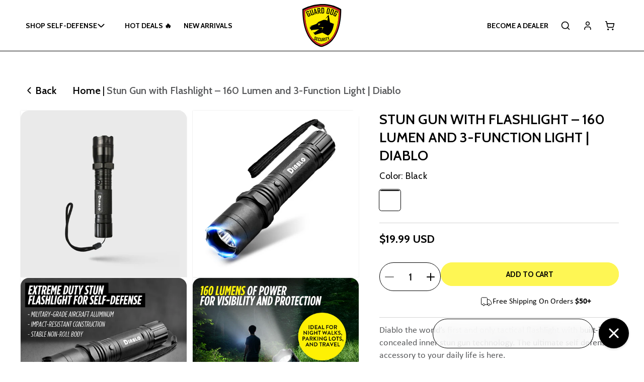

--- FILE ---
content_type: text/html; charset=utf-8
request_url: https://guarddog-security.com/products/diablo-concealed-stun-gun-160-lumen-flashlight-black
body_size: 72224
content:










    
    
    
    
    
    



















<!doctype html>
<html class="js" lang="en">
  <head>

<link href="//guarddog-security.com/cdn/shop/t/47/assets/tiny.content.min.css?v=25206" rel="stylesheet" type="text/css" media="all" />

<link href="//guarddog-security.com/cdn/shop/t/47/assets/bss-hide-variant.css?v=140531290453739571501758026428" rel="stylesheet" type="text/css" media="all" />
    
    <meta charset="utf-8">
    <meta http-equiv="X-UA-Compatible" content="IE=edge">
    <meta name="viewport" content="width=device-width,initial-scale=1">
    <meta name="theme-color" content="">
    <link rel="canonical" href="https://guarddog-security.com/products/diablo-concealed-stun-gun-160-lumen-flashlight-black"><link rel="icon" type="image/png" href="//guarddog-security.com/cdn/shop/files/Group_2.svg?crop=center&height=32&v=1752063562&width=32"><link rel="preconnect" href="https://fonts.shopifycdn.com" crossorigin><title>
      Buy Stun Gun Diablo with Flashlight online | Guard Dog Security
</title>

    
      <meta name="description" content="Diablo the world’s first and only tactical flashlight with built-in concealed inner stun gun technology. The ultimate self defense accessory to your daily life is here. Get yours now!">
    

    <link rel="preconnect" href="https://fonts.googleapis.com">
    <link rel="preconnect" href="https://fonts.gstatic.com" crossorigin>
    <link href="https://fonts.googleapis.com/css2?family=Cabin:ital,wght@0,400..700;1,400..700&display=swap" rel="stylesheet">

    


 <!-- /snippets/social-meta-tags.liquid -->


<meta property="og:site_name" content="Guard Dog Security">
<meta property="og:url" content="https://guarddog-security.com/products/diablo-concealed-stun-gun-160-lumen-flashlight-black">
<meta property="og:title" content="Stun Gun with Flashlight – 160 Lumen and 3-Function Light | Diablo">
<meta property="og:type" content="product">
<meta property="og:description" content="Diablo the world’s first and only tactical flashlight with built-in concealed inner stun gun technology. The ultimate self defense accessory to your daily life is here. Get yours now!">

  <meta property="og:price:amount" content="19.99">
  <meta property="og:price:currency" content="USD">

<meta property="og:image" content="http://guarddog-security.com/cdn/shop/files/Diabloblackmainimage24.png?v=1757967123"><meta property="og:image" content="http://guarddog-security.com/cdn/shop/files/Image_1_1_2.png?v=1758650646"><meta property="og:image" content="http://guarddog-security.com/cdn/shop/files/Image_3_1_1.png?v=1758650646">
<meta property="og:image:alt" content="Stun Gun Diablo with Flashlight | 160 Lumen and 3-Function Light"><meta property="og:image:alt" content="Stun Gun with Flashlight – 160 Lumen and 3-Function Light | Diablo"><meta property="og:image:alt" content="Stun Gun with Flashlight – 160 Lumen and 3-Function Light | Diablo">
<meta property="og:image:secure_url" content="https://guarddog-security.com/cdn/shop/files/Diabloblackmainimage24.png?v=1757967123"><meta property="og:image:secure_url" content="https://guarddog-security.com/cdn/shop/files/Image_1_1_2.png?v=1758650646"><meta property="og:image:secure_url" content="https://guarddog-security.com/cdn/shop/files/Image_3_1_1.png?v=1758650646">


<meta name="twitter:card" content="summary_large_image">
<meta name="twitter:title" content="Stun Gun with Flashlight – 160 Lumen and 3-Function Light | Diablo">
<meta name="twitter:description" content="Diablo the world’s first and only tactical flashlight with built-in concealed inner stun gun technology. The ultimate self defense accessory to your daily life is here. Get yours now!"> 


    
    <link rel="preload" as="script" href="https://code.jquery.com/jquery-3.7.1.min.js">
    <link rel="preload" href="https://cdnjs.cloudflare.com/ajax/libs/slick-carousel/1.9.0/slick.min.js" as="script">

    <script src="https://code.jquery.com/jquery-3.7.1.min.js"></script>
    <script src="https://cdnjs.cloudflare.com/ajax/libs/slick-carousel/1.9.0/slick.min.js"></script>    

  <link
      rel="preload"
      href="https://cdnjs.cloudflare.com/ajax/libs/slick-carousel/1.9.0/slick-theme.min.css"
      as="style"
    >
    <link rel="preload" href="https://cdnjs.cloudflare.com/ajax/libs/slick-carousel/1.9.0/slick.min.css" as="style">

    <link rel="stylesheet" href="https://cdnjs.cloudflare.com/ajax/libs/slick-carousel/1.9.0/slick-theme.min.css">
    <link rel="stylesheet" href="https://cdnjs.cloudflare.com/ajax/libs/slick-carousel/1.9.0/slick.min.css"><script src="//guarddog-security.com/cdn/shop/t/47/assets/product-form.js?v=16477139885528072191751003780" defer="defer"></script><script src="//guarddog-security.com/cdn/shop/t/47/assets/constants.js?v=132983761750457495441751003779" defer="defer"></script>
    <script src="//guarddog-security.com/cdn/shop/t/47/assets/pubsub.js?v=25310214064522200911751003780" defer="defer"></script>
    <script src="//guarddog-security.com/cdn/shop/t/47/assets/global.js?v=93655802829891826451758268549" defer="defer"></script>
    <script src="//guarddog-security.com/cdn/shop/t/47/assets/details-disclosure.js?v=13653116266235556501751003779" defer="defer"></script>
    <script src="//guarddog-security.com/cdn/shop/t/47/assets/details-modal.js?v=25581673532751508451751003779" defer="defer"></script>
    <script src="//guarddog-security.com/cdn/shop/t/47/assets/search-form.js?v=133129549252120666541751003780" defer="defer"></script>
    <!-- Google Tag Manager (noscript) -->
    <noscript><iframe src="https://www.googletagmanager.com/ns.html?id=GTM-TXHQTM3"
    height="0" width="0" style="display:none;visibility:hidden"></iframe></noscript>
<!-- End Google Tag Manager (noscript) -->
    <style>
      html {
        scroll-behavior: smooth;}
    </style><script src="//guarddog-security.com/cdn/shop/t/47/assets/animations.js?v=88693664871331136111751003778" defer="defer"></script><script>window.performance && window.performance.mark && window.performance.mark('shopify.content_for_header.start');</script><meta name="google-site-verification" content="UT208XXNwAwZHXZsEUoTOIIPqcQPcm_XkYpRuNHmbPE">
<meta name="google-site-verification" content="uycy16OzwPvQKB5nuAjtbVnHjb5Ku54CeFLOWzHrnS0">
<meta name="facebook-domain-verification" content="bmdx0kb7xjtzerwoqmoe5y07pvdbib">
<meta id="shopify-digital-wallet" name="shopify-digital-wallet" content="/27911913611/digital_wallets/dialog">
<link rel="alternate" type="application/json+oembed" href="https://guarddog-security.com/products/diablo-concealed-stun-gun-160-lumen-flashlight-black.oembed">
<script async="async" src="/checkouts/internal/preloads.js?locale=en-US"></script>
<script id="shopify-features" type="application/json">{"accessToken":"c7309d682a92da55a0a4a56708c7f705","betas":["rich-media-storefront-analytics"],"domain":"guarddog-security.com","predictiveSearch":true,"shopId":27911913611,"locale":"en"}</script>
<script>var Shopify = Shopify || {};
Shopify.shop = "guarddogsecurity.myshopify.com";
Shopify.locale = "en";
Shopify.currency = {"active":"USD","rate":"1.0"};
Shopify.country = "US";
Shopify.theme = {"name":"New Design--Dawn - Do not delete","id":149767454942,"schema_name":"Dawn","schema_version":"15.3.0","theme_store_id":887,"role":"main"};
Shopify.theme.handle = "null";
Shopify.theme.style = {"id":null,"handle":null};
Shopify.cdnHost = "guarddog-security.com/cdn";
Shopify.routes = Shopify.routes || {};
Shopify.routes.root = "/";</script>
<script type="module">!function(o){(o.Shopify=o.Shopify||{}).modules=!0}(window);</script>
<script>!function(o){function n(){var o=[];function n(){o.push(Array.prototype.slice.apply(arguments))}return n.q=o,n}var t=o.Shopify=o.Shopify||{};t.loadFeatures=n(),t.autoloadFeatures=n()}(window);</script>
<script id="shop-js-analytics" type="application/json">{"pageType":"product"}</script>
<script defer="defer" async type="module" src="//guarddog-security.com/cdn/shopifycloud/shop-js/modules/v2/client.init-shop-cart-sync_BT-GjEfc.en.esm.js"></script>
<script defer="defer" async type="module" src="//guarddog-security.com/cdn/shopifycloud/shop-js/modules/v2/chunk.common_D58fp_Oc.esm.js"></script>
<script defer="defer" async type="module" src="//guarddog-security.com/cdn/shopifycloud/shop-js/modules/v2/chunk.modal_xMitdFEc.esm.js"></script>
<script type="module">
  await import("//guarddog-security.com/cdn/shopifycloud/shop-js/modules/v2/client.init-shop-cart-sync_BT-GjEfc.en.esm.js");
await import("//guarddog-security.com/cdn/shopifycloud/shop-js/modules/v2/chunk.common_D58fp_Oc.esm.js");
await import("//guarddog-security.com/cdn/shopifycloud/shop-js/modules/v2/chunk.modal_xMitdFEc.esm.js");

  window.Shopify.SignInWithShop?.initShopCartSync?.({"fedCMEnabled":true,"windoidEnabled":true});

</script>
<script>(function() {
  var isLoaded = false;
  function asyncLoad() {
    if (isLoaded) return;
    isLoaded = true;
    var urls = ["\/\/cdn.shopify.com\/proxy\/c5db04c72599717fae092a9fb0855fded32e3365ea3d0fe509e0260cea7f7ce8\/bingshoppingtool-t2app-prod.trafficmanager.net\/uet\/tracking_script?shop=guarddogsecurity.myshopify.com\u0026sp-cache-control=cHVibGljLCBtYXgtYWdlPTkwMA","https:\/\/scripttags.jst.ai\/shopify_justuno_27911913611_83d6b140-8f4a-11ec-b2d6-5ba4f7b8eb02.js?shop=guarddogsecurity.myshopify.com","https:\/\/config.gorgias.chat\/bundle-loader\/01HFS97E5AQJPCHRQ87VWKA0JS?source=shopify1click\u0026shop=guarddogsecurity.myshopify.com","https:\/\/cdn.attn.tv\/guarddogsecurity\/dtag.js?shop=guarddogsecurity.myshopify.com","https:\/\/cdn.nfcube.com\/instafeed-57cd53711968863763ff56d18d720634.js?shop=guarddogsecurity.myshopify.com","https:\/\/cdn.9gtb.com\/loader.js?g_cvt_id=14eea92e-4beb-4015-b804-ef85d9048aca\u0026shop=guarddogsecurity.myshopify.com"];
    for (var i = 0; i < urls.length; i++) {
      var s = document.createElement('script');
      s.type = 'text/javascript';
      s.async = true;
      s.src = urls[i];
      var x = document.getElementsByTagName('script')[0];
      x.parentNode.insertBefore(s, x);
    }
  };
  if(window.attachEvent) {
    window.attachEvent('onload', asyncLoad);
  } else {
    window.addEventListener('load', asyncLoad, false);
  }
})();</script>
<script id="__st">var __st={"a":27911913611,"offset":-18000,"reqid":"7a58ebce-2937-4be8-b6d9-544d066e793c-1769169619","pageurl":"guarddog-security.com\/products\/diablo-concealed-stun-gun-160-lumen-flashlight-black","u":"2cfc35b86e58","p":"product","rtyp":"product","rid":4854018080907};</script>
<script>window.ShopifyPaypalV4VisibilityTracking = true;</script>
<script id="captcha-bootstrap">!function(){'use strict';const t='contact',e='account',n='new_comment',o=[[t,t],['blogs',n],['comments',n],[t,'customer']],c=[[e,'customer_login'],[e,'guest_login'],[e,'recover_customer_password'],[e,'create_customer']],r=t=>t.map((([t,e])=>`form[action*='/${t}']:not([data-nocaptcha='true']) input[name='form_type'][value='${e}']`)).join(','),a=t=>()=>t?[...document.querySelectorAll(t)].map((t=>t.form)):[];function s(){const t=[...o],e=r(t);return a(e)}const i='password',u='form_key',d=['recaptcha-v3-token','g-recaptcha-response','h-captcha-response',i],f=()=>{try{return window.sessionStorage}catch{return}},m='__shopify_v',_=t=>t.elements[u];function p(t,e,n=!1){try{const o=window.sessionStorage,c=JSON.parse(o.getItem(e)),{data:r}=function(t){const{data:e,action:n}=t;return t[m]||n?{data:e,action:n}:{data:t,action:n}}(c);for(const[e,n]of Object.entries(r))t.elements[e]&&(t.elements[e].value=n);n&&o.removeItem(e)}catch(o){console.error('form repopulation failed',{error:o})}}const l='form_type',E='cptcha';function T(t){t.dataset[E]=!0}const w=window,h=w.document,L='Shopify',v='ce_forms',y='captcha';let A=!1;((t,e)=>{const n=(g='f06e6c50-85a8-45c8-87d0-21a2b65856fe',I='https://cdn.shopify.com/shopifycloud/storefront-forms-hcaptcha/ce_storefront_forms_captcha_hcaptcha.v1.5.2.iife.js',D={infoText:'Protected by hCaptcha',privacyText:'Privacy',termsText:'Terms'},(t,e,n)=>{const o=w[L][v],c=o.bindForm;if(c)return c(t,g,e,D).then(n);var r;o.q.push([[t,g,e,D],n]),r=I,A||(h.body.append(Object.assign(h.createElement('script'),{id:'captcha-provider',async:!0,src:r})),A=!0)});var g,I,D;w[L]=w[L]||{},w[L][v]=w[L][v]||{},w[L][v].q=[],w[L][y]=w[L][y]||{},w[L][y].protect=function(t,e){n(t,void 0,e),T(t)},Object.freeze(w[L][y]),function(t,e,n,w,h,L){const[v,y,A,g]=function(t,e,n){const i=e?o:[],u=t?c:[],d=[...i,...u],f=r(d),m=r(i),_=r(d.filter((([t,e])=>n.includes(e))));return[a(f),a(m),a(_),s()]}(w,h,L),I=t=>{const e=t.target;return e instanceof HTMLFormElement?e:e&&e.form},D=t=>v().includes(t);t.addEventListener('submit',(t=>{const e=I(t);if(!e)return;const n=D(e)&&!e.dataset.hcaptchaBound&&!e.dataset.recaptchaBound,o=_(e),c=g().includes(e)&&(!o||!o.value);(n||c)&&t.preventDefault(),c&&!n&&(function(t){try{if(!f())return;!function(t){const e=f();if(!e)return;const n=_(t);if(!n)return;const o=n.value;o&&e.removeItem(o)}(t);const e=Array.from(Array(32),(()=>Math.random().toString(36)[2])).join('');!function(t,e){_(t)||t.append(Object.assign(document.createElement('input'),{type:'hidden',name:u})),t.elements[u].value=e}(t,e),function(t,e){const n=f();if(!n)return;const o=[...t.querySelectorAll(`input[type='${i}']`)].map((({name:t})=>t)),c=[...d,...o],r={};for(const[a,s]of new FormData(t).entries())c.includes(a)||(r[a]=s);n.setItem(e,JSON.stringify({[m]:1,action:t.action,data:r}))}(t,e)}catch(e){console.error('failed to persist form',e)}}(e),e.submit())}));const S=(t,e)=>{t&&!t.dataset[E]&&(n(t,e.some((e=>e===t))),T(t))};for(const o of['focusin','change'])t.addEventListener(o,(t=>{const e=I(t);D(e)&&S(e,y())}));const B=e.get('form_key'),M=e.get(l),P=B&&M;t.addEventListener('DOMContentLoaded',(()=>{const t=y();if(P)for(const e of t)e.elements[l].value===M&&p(e,B);[...new Set([...A(),...v().filter((t=>'true'===t.dataset.shopifyCaptcha))])].forEach((e=>S(e,t)))}))}(h,new URLSearchParams(w.location.search),n,t,e,['guest_login'])})(!0,!0)}();</script>
<script integrity="sha256-4kQ18oKyAcykRKYeNunJcIwy7WH5gtpwJnB7kiuLZ1E=" data-source-attribution="shopify.loadfeatures" defer="defer" src="//guarddog-security.com/cdn/shopifycloud/storefront/assets/storefront/load_feature-a0a9edcb.js" crossorigin="anonymous"></script>
<script data-source-attribution="shopify.dynamic_checkout.dynamic.init">var Shopify=Shopify||{};Shopify.PaymentButton=Shopify.PaymentButton||{isStorefrontPortableWallets:!0,init:function(){window.Shopify.PaymentButton.init=function(){};var t=document.createElement("script");t.src="https://guarddog-security.com/cdn/shopifycloud/portable-wallets/latest/portable-wallets.en.js",t.type="module",document.head.appendChild(t)}};
</script>
<script data-source-attribution="shopify.dynamic_checkout.buyer_consent">
  function portableWalletsHideBuyerConsent(e){var t=document.getElementById("shopify-buyer-consent"),n=document.getElementById("shopify-subscription-policy-button");t&&n&&(t.classList.add("hidden"),t.setAttribute("aria-hidden","true"),n.removeEventListener("click",e))}function portableWalletsShowBuyerConsent(e){var t=document.getElementById("shopify-buyer-consent"),n=document.getElementById("shopify-subscription-policy-button");t&&n&&(t.classList.remove("hidden"),t.removeAttribute("aria-hidden"),n.addEventListener("click",e))}window.Shopify?.PaymentButton&&(window.Shopify.PaymentButton.hideBuyerConsent=portableWalletsHideBuyerConsent,window.Shopify.PaymentButton.showBuyerConsent=portableWalletsShowBuyerConsent);
</script>
<script data-source-attribution="shopify.dynamic_checkout.cart.bootstrap">document.addEventListener("DOMContentLoaded",(function(){function t(){return document.querySelector("shopify-accelerated-checkout-cart, shopify-accelerated-checkout")}if(t())Shopify.PaymentButton.init();else{new MutationObserver((function(e,n){t()&&(Shopify.PaymentButton.init(),n.disconnect())})).observe(document.body,{childList:!0,subtree:!0})}}));
</script>
<script id="sections-script" data-sections="header" defer="defer" src="//guarddog-security.com/cdn/shop/t/47/compiled_assets/scripts.js?v=25206"></script>
<script>window.performance && window.performance.mark && window.performance.mark('shopify.content_for_header.end');</script>


    <style data-shopify>
      @font-face {
  font-family: Cabin;
  font-weight: 400;
  font-style: normal;
  font-display: swap;
  src: url("//guarddog-security.com/cdn/fonts/cabin/cabin_n4.cefc6494a78f87584a6f312fea532919154f66fe.woff2") format("woff2"),
       url("//guarddog-security.com/cdn/fonts/cabin/cabin_n4.8c16611b00f59d27f4b27ce4328dfe514ce77517.woff") format("woff");
}

      @font-face {
  font-family: Cabin;
  font-weight: 700;
  font-style: normal;
  font-display: swap;
  src: url("//guarddog-security.com/cdn/fonts/cabin/cabin_n7.255204a342bfdbc9ae2017bd4e6a90f8dbb2f561.woff2") format("woff2"),
       url("//guarddog-security.com/cdn/fonts/cabin/cabin_n7.e2afa22a0d0f4b64da3569c990897429d40ff5c0.woff") format("woff");
}

      @font-face {
  font-family: Cabin;
  font-weight: 400;
  font-style: italic;
  font-display: swap;
  src: url("//guarddog-security.com/cdn/fonts/cabin/cabin_i4.d89c1b32b09ecbc46c12781fcf7b2085f17c0be9.woff2") format("woff2"),
       url("//guarddog-security.com/cdn/fonts/cabin/cabin_i4.0a521b11d0b69adfc41e22a263eec7c02aecfe99.woff") format("woff");
}

      @font-face {
  font-family: Cabin;
  font-weight: 700;
  font-style: italic;
  font-display: swap;
  src: url("//guarddog-security.com/cdn/fonts/cabin/cabin_i7.ef2404c08a493e7ccbc92d8c39adf683f40e1fb5.woff2") format("woff2"),
       url("//guarddog-security.com/cdn/fonts/cabin/cabin_i7.480421791818000fc8a5d4134822321b5d7964f8.woff") format("woff");
}

      @font-face {
  font-family: Cabin;
  font-weight: 700;
  font-style: normal;
  font-display: swap;
  src: url("//guarddog-security.com/cdn/fonts/cabin/cabin_n7.255204a342bfdbc9ae2017bd4e6a90f8dbb2f561.woff2") format("woff2"),
       url("//guarddog-security.com/cdn/fonts/cabin/cabin_n7.e2afa22a0d0f4b64da3569c990897429d40ff5c0.woff") format("woff");
}


      
        :root,
        .color-scheme-1 {
          --color-background: 255,255,255;
        
          --gradient-background: #ffffff;
        

        

        --color-foreground: 0,0,0;
        --color-background-contrast: 191,191,191;
        --color-shadow: 0,0,0;
        --color-button: 0,0,0;
        --color-button-text: 255,255,255;
        --color-secondary-button: 255,255,255;
        --color-secondary-button-text: 0,0,0;
        --color-link: 0,0,0;
        --color-badge-foreground: 0,0,0;
        --color-badge-background: 255,255,255;
        --color-badge-border: 0,0,0;
        --payment-terms-background-color: rgb(255 255 255);
      }
      
        
        .color-scheme-2 {
          --color-background: 240,240,240;
        
          --gradient-background: #f0f0f0;
        

        

        --color-foreground: 0,0,0;
        --color-background-contrast: 176,176,176;
        --color-shadow: 0,0,0;
        --color-button: 0,0,0;
        --color-button-text: 255,255,255;
        --color-secondary-button: 240,240,240;
        --color-secondary-button-text: 0,0,0;
        --color-link: 0,0,0;
        --color-badge-foreground: 0,0,0;
        --color-badge-background: 240,240,240;
        --color-badge-border: 0,0,0;
        --payment-terms-background-color: rgb(240 240 240);
      }
      
        
        .color-scheme-3 {
          --color-background: 0,0,0;
        
          --gradient-background: #000000;
        

        

        --color-foreground: 255,255,255;
        --color-background-contrast: 128,128,128;
        --color-shadow: 254,246,84;
        --color-button: 254,246,84;
        --color-button-text: 0,0,0;
        --color-secondary-button: 0,0,0;
        --color-secondary-button-text: 254,246,84;
        --color-link: 254,246,84;
        --color-badge-foreground: 255,255,255;
        --color-badge-background: 0,0,0;
        --color-badge-border: 255,255,255;
        --payment-terms-background-color: rgb(0 0 0);
      }
      
        
        .color-scheme-4 {
          --color-background: 0,0,0;
        
          --gradient-background: #000000;
        

        

        --color-foreground: 255,255,255;
        --color-background-contrast: 128,128,128;
        --color-shadow: 255,255,255;
        --color-button: 255,255,255;
        --color-button-text: 0,0,0;
        --color-secondary-button: 0,0,0;
        --color-secondary-button-text: 255,255,255;
        --color-link: 255,255,255;
        --color-badge-foreground: 255,255,255;
        --color-badge-background: 0,0,0;
        --color-badge-border: 255,255,255;
        --payment-terms-background-color: rgb(0 0 0);
      }
      
        
        .color-scheme-5 {
          --color-background: 254,246,84;
        
          --gradient-background: #fef654;
        

        

        --color-foreground: 0,0,0;
        --color-background-contrast: 209,199,1;
        --color-shadow: 0,0,0;
        --color-button: 0,0,0;
        --color-button-text: 255,255,255;
        --color-secondary-button: 254,246,84;
        --color-secondary-button-text: 0,0,0;
        --color-link: 0,0,0;
        --color-badge-foreground: 0,0,0;
        --color-badge-background: 254,246,84;
        --color-badge-border: 0,0,0;
        --payment-terms-background-color: rgb(254 246 84);
      }
      
        
        .color-scheme-185a0db2-0da2-40d4-9421-87912a338acd {
          --color-background: 255,255,255;
        
          --gradient-background: #ffffff;
        

        

        --color-foreground: 0,0,0;
        --color-background-contrast: 191,191,191;
        --color-shadow: 254,246,84;
        --color-button: 254,246,84;
        --color-button-text: 0,0,0;
        --color-secondary-button: 255,255,255;
        --color-secondary-button-text: 254,246,84;
        --color-link: 254,246,84;
        --color-badge-foreground: 0,0,0;
        --color-badge-background: 255,255,255;
        --color-badge-border: 0,0,0;
        --payment-terms-background-color: rgb(255 255 255);
      }
      
        
        .color-scheme-9d02858a-f39c-4142-af3c-d80125acd910 {
          --color-background: 255,254,230;
        
          --gradient-background: #fffee6;
        

        

        --color-foreground: 0,0,0;
        --color-background-contrast: 255,249,102;
        --color-shadow: 0,0,0;
        --color-button: 0,0,0;
        --color-button-text: 255,255,255;
        --color-secondary-button: 255,254,230;
        --color-secondary-button-text: 0,0,0;
        --color-link: 0,0,0;
        --color-badge-foreground: 0,0,0;
        --color-badge-background: 255,254,230;
        --color-badge-border: 0,0,0;
        --payment-terms-background-color: rgb(255 254 230);
      }
      
        
        .color-scheme-675c8ed0-dbb7-43aa-a5d6-96a2c688a535 {
          --color-background: 0,0,0;
        
          --gradient-background: rgba(0,0,0,0);
        

        

        --color-foreground: 255,255,255;
        --color-background-contrast: 128,128,128;
        --color-shadow: 254,246,84;
        --color-button: 254,246,84;
        --color-button-text: 0,0,0;
        --color-secondary-button: 0,0,0;
        --color-secondary-button-text: 0,0,0;
        --color-link: 0,0,0;
        --color-badge-foreground: 255,255,255;
        --color-badge-background: 0,0,0;
        --color-badge-border: 255,255,255;
        --payment-terms-background-color: rgb(0 0 0);
      }
      
        
        .color-scheme-8105d9d1-313e-457e-90a5-3b19c932d7d0 {
          --color-background: 255,255,255;
        
          --gradient-background: #ffffff;
        

        

        --color-foreground: 0,0,0;
        --color-background-contrast: 191,191,191;
        --color-shadow: 254,246,84;
        --color-button: 254,246,84;
        --color-button-text: 0,0,0;
        --color-secondary-button: 255,255,255;
        --color-secondary-button-text: 254,246,84;
        --color-link: 254,246,84;
        --color-badge-foreground: 0,0,0;
        --color-badge-background: 255,255,255;
        --color-badge-border: 0,0,0;
        --payment-terms-background-color: rgb(255 255 255);
      }
      

      body, .color-scheme-1, .color-scheme-2, .color-scheme-3, .color-scheme-4, .color-scheme-5, .color-scheme-185a0db2-0da2-40d4-9421-87912a338acd, .color-scheme-9d02858a-f39c-4142-af3c-d80125acd910, .color-scheme-675c8ed0-dbb7-43aa-a5d6-96a2c688a535, .color-scheme-8105d9d1-313e-457e-90a5-3b19c932d7d0 {
        color: rgba(var(--color-foreground), 1);
        background-color: rgb(var(--color-background));
      }

      :root {
        --font-body-family: Cabin, sans-serif;
        --font-body-style: normal;
        --font-body-weight: 400;
        --font-body-weight-bold: 700;

        --font-heading-family: Cabin, sans-serif;
        --font-heading-style: normal;
        --font-heading-weight: 700;

        --font-body-scale: 1.0;
        --font-heading-scale: 1.0;

        --media-padding: px;
        --media-border-opacity: 0.05;
        --media-border-width: 1px;
        --media-radius: 0px;
        --media-shadow-opacity: 0.0;
        --media-shadow-horizontal-offset: 0px;
        --media-shadow-vertical-offset: 4px;
        --media-shadow-blur-radius: 5px;
        --media-shadow-visible: 0;

        --page-width: 170rem;
        --page-width-margin: 0rem;

        --product-card-image-padding: 0.0rem;
        --product-card-corner-radius: 1.6rem;
        --product-card-text-alignment: left;
        --product-card-border-width: 0.0rem;
        --product-card-border-opacity: 0.1;
        --product-card-shadow-opacity: 0.0;
        --product-card-shadow-visible: 0;
        --product-card-shadow-horizontal-offset: 0.0rem;
        --product-card-shadow-vertical-offset: 0.4rem;
        --product-card-shadow-blur-radius: 0.5rem;

        --collection-card-image-padding: 0.0rem;
        --collection-card-corner-radius: 1.6rem;
        --collection-card-text-alignment: left;
        --collection-card-border-width: 0.0rem;
        --collection-card-border-opacity: 0.1;
        --collection-card-shadow-opacity: 0.0;
        --collection-card-shadow-visible: 0;
        --collection-card-shadow-horizontal-offset: 0.0rem;
        --collection-card-shadow-vertical-offset: 0.4rem;
        --collection-card-shadow-blur-radius: 0.5rem;

        --blog-card-image-padding: 0.0rem;
        --blog-card-corner-radius: 1.6rem;
        --blog-card-text-alignment: left;
        --blog-card-border-width: 0.0rem;
        --blog-card-border-opacity: 0.1;
        --blog-card-shadow-opacity: 0.0;
        --blog-card-shadow-visible: 0;
        --blog-card-shadow-horizontal-offset: 0.0rem;
        --blog-card-shadow-vertical-offset: 0.4rem;
        --blog-card-shadow-blur-radius: 0.5rem;

        --badge-corner-radius: 0.6rem;

        --popup-border-width: 1px;
        --popup-border-opacity: 0.1;
        --popup-corner-radius: 0px;
        --popup-shadow-opacity: 0.05;
        --popup-shadow-horizontal-offset: 0px;
        --popup-shadow-vertical-offset: 4px;
        --popup-shadow-blur-radius: 5px;

        --drawer-border-width: 1px;
        --drawer-border-opacity: 0.1;
        --drawer-shadow-opacity: 0.0;
        --drawer-shadow-horizontal-offset: 0px;
        --drawer-shadow-vertical-offset: 4px;
        --drawer-shadow-blur-radius: 5px;

        --spacing-sections-desktop: 0px;
        --spacing-sections-mobile: 0px;

        --grid-desktop-vertical-spacing: 20px;
        --grid-desktop-horizontal-spacing: 20px;
        --grid-mobile-vertical-spacing: 10px;
        --grid-mobile-horizontal-spacing: 10px;

        --text-boxes-border-opacity: 0.1;
        --text-boxes-border-width: 0px;
        --text-boxes-radius: 0px;
        --text-boxes-shadow-opacity: 0.0;
        --text-boxes-shadow-visible: 0;
        --text-boxes-shadow-horizontal-offset: 0px;
        --text-boxes-shadow-vertical-offset: 4px;
        --text-boxes-shadow-blur-radius: 5px;

        --buttons-radius: 40px;
        --buttons-radius-outset: 41px;
        --buttons-border-width: 1px;
        --buttons-border-opacity: 1.0;
        --buttons-shadow-opacity: 0.0;
        --buttons-shadow-visible: 0;
        --buttons-shadow-horizontal-offset: 0px;
        --buttons-shadow-vertical-offset: 4px;
        --buttons-shadow-blur-radius: 5px;
        --buttons-border-offset: 0.3px;

        --inputs-radius: 10px;
        --inputs-border-width: 1px;
        --inputs-border-opacity: 0.5;
        --inputs-shadow-opacity: 0.0;
        --inputs-shadow-horizontal-offset: 0px;
        --inputs-margin-offset: 0px;
        --inputs-shadow-vertical-offset: 4px;
        --inputs-shadow-blur-radius: 5px;
        --inputs-radius-outset: 11px;

        --variant-pills-radius: 40px;
        --variant-pills-border-width: 1px;
        --variant-pills-border-opacity: 0.55;
        --variant-pills-shadow-opacity: 0.0;
        --variant-pills-shadow-horizontal-offset: 0px;
        --variant-pills-shadow-vertical-offset: 4px;
        --variant-pills-shadow-blur-radius: 5px;
      }

      *,
      *::before,
      *::after {
        box-sizing: inherit;
      }

      html {
        box-sizing: border-box;
        font-size: calc(var(--font-body-scale) * 62.5%);
        height: 100%;
      }

      body {
        display: grid;
        grid-template-rows: auto auto 1fr auto;
        grid-template-columns: 100%;
        min-height: 100%;
        margin: 0;
        font-size: 1.5rem;
        letter-spacing: 0;
        line-height: calc(1 + 0.8 / var(--font-body-scale));
        font-family: var(--font-body-family);
        font-style: var(--font-body-style);
        font-weight: var(--font-body-weight);
      }

      @media screen and (min-width: 750px) {
        body {
          font-size: 1.6rem;
        }
      }
    </style>

    <link href="//guarddog-security.com/cdn/shop/t/47/assets/base.css?v=116667918124421224671761896730" rel="stylesheet" type="text/css" media="all" />
    <link rel="stylesheet" href="//guarddog-security.com/cdn/shop/t/47/assets/component-cart-items.css?v=14284173885716352241754387830" media="print" onload="this.media='all'"><link href="//guarddog-security.com/cdn/shop/t/47/assets/component-cart-drawer.css?v=90800549732873044471758269021" rel="stylesheet" type="text/css" media="all" />
      <link href="//guarddog-security.com/cdn/shop/t/47/assets/component-cart.css?v=174159875639693872661755756060" rel="stylesheet" type="text/css" media="all" />
      <link href="//guarddog-security.com/cdn/shop/t/47/assets/component-totals.css?v=15906652033866631521751003779" rel="stylesheet" type="text/css" media="all" />
      <link href="//guarddog-security.com/cdn/shop/t/47/assets/component-price.css?v=84717835000242051811758004722" rel="stylesheet" type="text/css" media="all" />
      <link href="//guarddog-security.com/cdn/shop/t/47/assets/component-discounts.css?v=152760482443307489271751003778" rel="stylesheet" type="text/css" media="all" />

      <link rel="preload" as="font" href="//guarddog-security.com/cdn/fonts/cabin/cabin_n4.cefc6494a78f87584a6f312fea532919154f66fe.woff2" type="font/woff2" crossorigin>
      

      <link rel="preload" as="font" href="//guarddog-security.com/cdn/fonts/cabin/cabin_n7.255204a342bfdbc9ae2017bd4e6a90f8dbb2f561.woff2" type="font/woff2" crossorigin>
      
<link
        rel="stylesheet"
        href="//guarddog-security.com/cdn/shop/t/47/assets/component-predictive-search.css?v=6531480088909260921758087302"
        media="print"
        onload="this.media='all'"
      ><script>
      if (Shopify.designMode) {
        document.documentElement.classList.add('shopify-design-mode');
      }
    </script>
    
  










  <!-- BEGIN app block: shopify://apps/instafeed/blocks/head-block/c447db20-095d-4a10-9725-b5977662c9d5 --><link rel="preconnect" href="https://cdn.nfcube.com/">
<link rel="preconnect" href="https://scontent.cdninstagram.com/">


  <script>
    document.addEventListener('DOMContentLoaded', function () {
      let instafeedScript = document.createElement('script');

      
        instafeedScript.src = 'https://cdn.nfcube.com/instafeed-57cd53711968863763ff56d18d720634.js';
      

      document.body.appendChild(instafeedScript);
    });
  </script>





<!-- END app block --><!-- BEGIN app block: shopify://apps/attentive/blocks/attn-tag/8df62c72-8fe4-407e-a5b3-72132be30a0d --><script type="text/javascript" src="https://cdn.attn.tv/guarddogsecurity/dtag.js?source=app-embed" defer="defer"></script>


<!-- END app block --><!-- BEGIN app block: shopify://apps/klaviyo-email-marketing-sms/blocks/klaviyo-onsite-embed/2632fe16-c075-4321-a88b-50b567f42507 -->












  <script async src="https://static.klaviyo.com/onsite/js/V5dtdD/klaviyo.js?company_id=V5dtdD"></script>
  <script>!function(){if(!window.klaviyo){window._klOnsite=window._klOnsite||[];try{window.klaviyo=new Proxy({},{get:function(n,i){return"push"===i?function(){var n;(n=window._klOnsite).push.apply(n,arguments)}:function(){for(var n=arguments.length,o=new Array(n),w=0;w<n;w++)o[w]=arguments[w];var t="function"==typeof o[o.length-1]?o.pop():void 0,e=new Promise((function(n){window._klOnsite.push([i].concat(o,[function(i){t&&t(i),n(i)}]))}));return e}}})}catch(n){window.klaviyo=window.klaviyo||[],window.klaviyo.push=function(){var n;(n=window._klOnsite).push.apply(n,arguments)}}}}();</script>

  
    <script id="viewed_product">
      if (item == null) {
        var _learnq = _learnq || [];

        var MetafieldReviews = null
        var MetafieldYotpoRating = null
        var MetafieldYotpoCount = null
        var MetafieldLooxRating = null
        var MetafieldLooxCount = null
        var okendoProduct = null
        var okendoProductReviewCount = null
        var okendoProductReviewAverageValue = null
        try {
          // The following fields are used for Customer Hub recently viewed in order to add reviews.
          // This information is not part of __kla_viewed. Instead, it is part of __kla_viewed_reviewed_items
          MetafieldReviews = {};
          MetafieldYotpoRating = "4.4"
          MetafieldYotpoCount = "12"
          MetafieldLooxRating = "4.6"
          MetafieldLooxCount = 7

          okendoProduct = null
          // If the okendo metafield is not legacy, it will error, which then requires the new json formatted data
          if (okendoProduct && 'error' in okendoProduct) {
            okendoProduct = null
          }
          okendoProductReviewCount = okendoProduct ? okendoProduct.reviewCount : null
          okendoProductReviewAverageValue = okendoProduct ? okendoProduct.reviewAverageValue : null
        } catch (error) {
          console.error('Error in Klaviyo onsite reviews tracking:', error);
        }

        var item = {
          Name: "Stun Gun with Flashlight – 160 Lumen and 3-Function Light | Diablo",
          ProductID: 4854018080907,
          Categories: ["4TH OF JULY (INDEPENDENCE DAY SALE)","All products","All products excluding accessories","Best Sellers","Disaster Preparedness","Flashlight with Stun Gun","Glass Breakers","Guard Dog Security Holiday Big Sale","Halloween Safety Essentials","National Preparedness Month | Safety Gear \u0026 Self-Defense Tools","Newest Products","Safety Month Collection","Self Defense Items for Nightwalking","Stun Guns"],
          ImageURL: "https://guarddog-security.com/cdn/shop/files/Diabloblackmainimage24_grande.png?v=1757967123",
          URL: "https://guarddog-security.com/products/diablo-concealed-stun-gun-160-lumen-flashlight-black",
          Brand: "GuardDogSecurity",
          Price: "$19.99",
          Value: "19.99",
          CompareAtPrice: "$0.00"
        };
        _learnq.push(['track', 'Viewed Product', item]);
        _learnq.push(['trackViewedItem', {
          Title: item.Name,
          ItemId: item.ProductID,
          Categories: item.Categories,
          ImageUrl: item.ImageURL,
          Url: item.URL,
          Metadata: {
            Brand: item.Brand,
            Price: item.Price,
            Value: item.Value,
            CompareAtPrice: item.CompareAtPrice
          },
          metafields:{
            reviews: MetafieldReviews,
            yotpo:{
              rating: MetafieldYotpoRating,
              count: MetafieldYotpoCount,
            },
            loox:{
              rating: MetafieldLooxRating,
              count: MetafieldLooxCount,
            },
            okendo: {
              rating: okendoProductReviewAverageValue,
              count: okendoProductReviewCount,
            }
          }
        }]);
      }
    </script>
  




  <script>
    window.klaviyoReviewsProductDesignMode = false
  </script>







<!-- END app block --><!-- BEGIN app block: shopify://apps/bm-country-blocker-ip-blocker/blocks/boostmark-blocker/bf9db4b9-be4b-45e1-8127-bbcc07d93e7e -->

  <script src="https://cdn.shopify.com/extensions/019b300f-1323-7b7a-bda2-a589132c3189/boostymark-regionblock-71/assets/blocker.js?v=4&shop=guarddogsecurity.myshopify.com" async></script>
  <script src="https://cdn.shopify.com/extensions/019b300f-1323-7b7a-bda2-a589132c3189/boostymark-regionblock-71/assets/jk4ukh.js?c=6&shop=guarddogsecurity.myshopify.com" async></script>

  

  
    <script async>
      (function(_0x43a3c4,_0x482a4f){var _0x4fe466=_0x87db,_0x4bb61e=_0x43a3c4();while(!![]){try{var _0x570d02=parseInt(_0x4fe466(0x167))/0x1+parseInt(_0x4fe466(0x170))/0x2+-parseInt(_0x4fe466(0x16a))/0x3*(parseInt(_0x4fe466(0x163))/0x4)+-parseInt(_0x4fe466(0x165))/0x5*(-parseInt(_0x4fe466(0x171))/0x6)+-parseInt(_0x4fe466(0x164))/0x7+parseInt(_0x4fe466(0x175))/0x8*(parseInt(_0x4fe466(0x16c))/0x9)+-parseInt(_0x4fe466(0x16b))/0xa;if(_0x570d02===_0x482a4f)break;else _0x4bb61e['push'](_0x4bb61e['shift']());}catch(_0x16a6b1){_0x4bb61e['push'](_0x4bb61e['shift']());}}}(_0x4bb4,0xbe588),function e(){var _0x5c2146=_0x87db;window[_0x5c2146(0x168)]=![];var _0x44a2d6=new MutationObserver(function(_0x35b255){_0x35b255['forEach'](function(_0xcc323e){var _0x52d825=_0x87db;_0xcc323e[_0x52d825(0x172)]['forEach'](function(_0xec5229){var _0x5461ea=_0x52d825;if(_0xec5229[_0x5461ea(0x166)]==='SCRIPT'&&window[_0x5461ea(0x168)]==![]){var _0x3ddd07=_0xec5229[_0x5461ea(0x16e)]||_0xec5229['src'];_0x3ddd07[_0x5461ea(0x173)](_0x5461ea(0x16d))&&(window['_bm_blocked']=!![],window['_bm_blocked_script']=_0x3ddd07,_0xec5229['parentNode'][_0x5461ea(0x16f)](_0xec5229),_0x44a2d6['disconnect']());}});});});_0x44a2d6[_0x5c2146(0x169)](document[_0x5c2146(0x174)],{'childList':!![],'subtree':!![]});}());function _0x87db(_0x1caa51,_0x210fdf){var _0x4bb40d=_0x4bb4();return _0x87db=function(_0x87db3a,_0x6d5f1d){_0x87db3a=_0x87db3a-0x163;var _0x25c69d=_0x4bb40d[_0x87db3a];return _0x25c69d;},_0x87db(_0x1caa51,_0x210fdf);}function _0x4bb4(){var _0x34488a=['6613767OlDTvB','var\x20customDocumentWrite\x20=\x20function(content)','textContent','removeChild','344260PVAmNx','2365926DkpRjt','addedNodes','includes','documentElement','8ZTQQuG','41428iZlnfk','4553276eLvdxh','10VBbEzf','nodeName','1117587bSjere','_bm_blocked','observe','78LnVwNu','11138160VAaeEA'];_0x4bb4=function(){return _0x34488a;};return _0x4bb4();}
    </script>
  

  
    <script async>
      !function(){var t;new MutationObserver(function(t,e){if(document.body&&(e.disconnect(),!window.bmExtension)){let i=document.createElement('div');i.id='bm-preload-mask',i.style.cssText='position: fixed !important; top: 0 !important; left: 0 !important; width: 100% !important; height: 100% !important; background-color: white !important; z-index: 2147483647 !important; display: block !important;',document.body.appendChild(i),setTimeout(function(){i.parentNode&&i.parentNode.removeChild(i);},1e4);}}).observe(document.documentElement,{childList:!0,subtree:!0});}();
    </script>
  

  

  













<!-- END app block --><!-- BEGIN app block: shopify://apps/yotpo-product-reviews/blocks/settings/eb7dfd7d-db44-4334-bc49-c893b51b36cf -->


  <script type="text/javascript" src="https://cdn-widgetsrepository.yotpo.com/v1/loader/UHMg85vEoHdEF5oo27zuFnj6wVnuG3Fez8IQoogJ?languageCode=en" async></script>



  
<!-- END app block --><link href="https://monorail-edge.shopifysvc.com" rel="dns-prefetch">
<script>(function(){if ("sendBeacon" in navigator && "performance" in window) {try {var session_token_from_headers = performance.getEntriesByType('navigation')[0].serverTiming.find(x => x.name == '_s').description;} catch {var session_token_from_headers = undefined;}var session_cookie_matches = document.cookie.match(/_shopify_s=([^;]*)/);var session_token_from_cookie = session_cookie_matches && session_cookie_matches.length === 2 ? session_cookie_matches[1] : "";var session_token = session_token_from_headers || session_token_from_cookie || "";function handle_abandonment_event(e) {var entries = performance.getEntries().filter(function(entry) {return /monorail-edge.shopifysvc.com/.test(entry.name);});if (!window.abandonment_tracked && entries.length === 0) {window.abandonment_tracked = true;var currentMs = Date.now();var navigation_start = performance.timing.navigationStart;var payload = {shop_id: 27911913611,url: window.location.href,navigation_start,duration: currentMs - navigation_start,session_token,page_type: "product"};window.navigator.sendBeacon("https://monorail-edge.shopifysvc.com/v1/produce", JSON.stringify({schema_id: "online_store_buyer_site_abandonment/1.1",payload: payload,metadata: {event_created_at_ms: currentMs,event_sent_at_ms: currentMs}}));}}window.addEventListener('pagehide', handle_abandonment_event);}}());</script>
<script id="web-pixels-manager-setup">(function e(e,d,r,n,o){if(void 0===o&&(o={}),!Boolean(null===(a=null===(i=window.Shopify)||void 0===i?void 0:i.analytics)||void 0===a?void 0:a.replayQueue)){var i,a;window.Shopify=window.Shopify||{};var t=window.Shopify;t.analytics=t.analytics||{};var s=t.analytics;s.replayQueue=[],s.publish=function(e,d,r){return s.replayQueue.push([e,d,r]),!0};try{self.performance.mark("wpm:start")}catch(e){}var l=function(){var e={modern:/Edge?\/(1{2}[4-9]|1[2-9]\d|[2-9]\d{2}|\d{4,})\.\d+(\.\d+|)|Firefox\/(1{2}[4-9]|1[2-9]\d|[2-9]\d{2}|\d{4,})\.\d+(\.\d+|)|Chrom(ium|e)\/(9{2}|\d{3,})\.\d+(\.\d+|)|(Maci|X1{2}).+ Version\/(15\.\d+|(1[6-9]|[2-9]\d|\d{3,})\.\d+)([,.]\d+|)( \(\w+\)|)( Mobile\/\w+|) Safari\/|Chrome.+OPR\/(9{2}|\d{3,})\.\d+\.\d+|(CPU[ +]OS|iPhone[ +]OS|CPU[ +]iPhone|CPU IPhone OS|CPU iPad OS)[ +]+(15[._]\d+|(1[6-9]|[2-9]\d|\d{3,})[._]\d+)([._]\d+|)|Android:?[ /-](13[3-9]|1[4-9]\d|[2-9]\d{2}|\d{4,})(\.\d+|)(\.\d+|)|Android.+Firefox\/(13[5-9]|1[4-9]\d|[2-9]\d{2}|\d{4,})\.\d+(\.\d+|)|Android.+Chrom(ium|e)\/(13[3-9]|1[4-9]\d|[2-9]\d{2}|\d{4,})\.\d+(\.\d+|)|SamsungBrowser\/([2-9]\d|\d{3,})\.\d+/,legacy:/Edge?\/(1[6-9]|[2-9]\d|\d{3,})\.\d+(\.\d+|)|Firefox\/(5[4-9]|[6-9]\d|\d{3,})\.\d+(\.\d+|)|Chrom(ium|e)\/(5[1-9]|[6-9]\d|\d{3,})\.\d+(\.\d+|)([\d.]+$|.*Safari\/(?![\d.]+ Edge\/[\d.]+$))|(Maci|X1{2}).+ Version\/(10\.\d+|(1[1-9]|[2-9]\d|\d{3,})\.\d+)([,.]\d+|)( \(\w+\)|)( Mobile\/\w+|) Safari\/|Chrome.+OPR\/(3[89]|[4-9]\d|\d{3,})\.\d+\.\d+|(CPU[ +]OS|iPhone[ +]OS|CPU[ +]iPhone|CPU IPhone OS|CPU iPad OS)[ +]+(10[._]\d+|(1[1-9]|[2-9]\d|\d{3,})[._]\d+)([._]\d+|)|Android:?[ /-](13[3-9]|1[4-9]\d|[2-9]\d{2}|\d{4,})(\.\d+|)(\.\d+|)|Mobile Safari.+OPR\/([89]\d|\d{3,})\.\d+\.\d+|Android.+Firefox\/(13[5-9]|1[4-9]\d|[2-9]\d{2}|\d{4,})\.\d+(\.\d+|)|Android.+Chrom(ium|e)\/(13[3-9]|1[4-9]\d|[2-9]\d{2}|\d{4,})\.\d+(\.\d+|)|Android.+(UC? ?Browser|UCWEB|U3)[ /]?(15\.([5-9]|\d{2,})|(1[6-9]|[2-9]\d|\d{3,})\.\d+)\.\d+|SamsungBrowser\/(5\.\d+|([6-9]|\d{2,})\.\d+)|Android.+MQ{2}Browser\/(14(\.(9|\d{2,})|)|(1[5-9]|[2-9]\d|\d{3,})(\.\d+|))(\.\d+|)|K[Aa][Ii]OS\/(3\.\d+|([4-9]|\d{2,})\.\d+)(\.\d+|)/},d=e.modern,r=e.legacy,n=navigator.userAgent;return n.match(d)?"modern":n.match(r)?"legacy":"unknown"}(),u="modern"===l?"modern":"legacy",c=(null!=n?n:{modern:"",legacy:""})[u],f=function(e){return[e.baseUrl,"/wpm","/b",e.hashVersion,"modern"===e.buildTarget?"m":"l",".js"].join("")}({baseUrl:d,hashVersion:r,buildTarget:u}),m=function(e){var d=e.version,r=e.bundleTarget,n=e.surface,o=e.pageUrl,i=e.monorailEndpoint;return{emit:function(e){var a=e.status,t=e.errorMsg,s=(new Date).getTime(),l=JSON.stringify({metadata:{event_sent_at_ms:s},events:[{schema_id:"web_pixels_manager_load/3.1",payload:{version:d,bundle_target:r,page_url:o,status:a,surface:n,error_msg:t},metadata:{event_created_at_ms:s}}]});if(!i)return console&&console.warn&&console.warn("[Web Pixels Manager] No Monorail endpoint provided, skipping logging."),!1;try{return self.navigator.sendBeacon.bind(self.navigator)(i,l)}catch(e){}var u=new XMLHttpRequest;try{return u.open("POST",i,!0),u.setRequestHeader("Content-Type","text/plain"),u.send(l),!0}catch(e){return console&&console.warn&&console.warn("[Web Pixels Manager] Got an unhandled error while logging to Monorail."),!1}}}}({version:r,bundleTarget:l,surface:e.surface,pageUrl:self.location.href,monorailEndpoint:e.monorailEndpoint});try{o.browserTarget=l,function(e){var d=e.src,r=e.async,n=void 0===r||r,o=e.onload,i=e.onerror,a=e.sri,t=e.scriptDataAttributes,s=void 0===t?{}:t,l=document.createElement("script"),u=document.querySelector("head"),c=document.querySelector("body");if(l.async=n,l.src=d,a&&(l.integrity=a,l.crossOrigin="anonymous"),s)for(var f in s)if(Object.prototype.hasOwnProperty.call(s,f))try{l.dataset[f]=s[f]}catch(e){}if(o&&l.addEventListener("load",o),i&&l.addEventListener("error",i),u)u.appendChild(l);else{if(!c)throw new Error("Did not find a head or body element to append the script");c.appendChild(l)}}({src:f,async:!0,onload:function(){if(!function(){var e,d;return Boolean(null===(d=null===(e=window.Shopify)||void 0===e?void 0:e.analytics)||void 0===d?void 0:d.initialized)}()){var d=window.webPixelsManager.init(e)||void 0;if(d){var r=window.Shopify.analytics;r.replayQueue.forEach((function(e){var r=e[0],n=e[1],o=e[2];d.publishCustomEvent(r,n,o)})),r.replayQueue=[],r.publish=d.publishCustomEvent,r.visitor=d.visitor,r.initialized=!0}}},onerror:function(){return m.emit({status:"failed",errorMsg:"".concat(f," has failed to load")})},sri:function(e){var d=/^sha384-[A-Za-z0-9+/=]+$/;return"string"==typeof e&&d.test(e)}(c)?c:"",scriptDataAttributes:o}),m.emit({status:"loading"})}catch(e){m.emit({status:"failed",errorMsg:(null==e?void 0:e.message)||"Unknown error"})}}})({shopId: 27911913611,storefrontBaseUrl: "https://guarddog-security.com",extensionsBaseUrl: "https://extensions.shopifycdn.com/cdn/shopifycloud/web-pixels-manager",monorailEndpoint: "https://monorail-edge.shopifysvc.com/unstable/produce_batch",surface: "storefront-renderer",enabledBetaFlags: ["2dca8a86"],webPixelsConfigList: [{"id":"1389297886","configuration":"{\"ti\":\"134600227\",\"endpoint\":\"https:\/\/bat.bing.com\/action\/0\"}","eventPayloadVersion":"v1","runtimeContext":"STRICT","scriptVersion":"5ee93563fe31b11d2d65e2f09a5229dc","type":"APP","apiClientId":2997493,"privacyPurposes":["ANALYTICS","MARKETING","SALE_OF_DATA"],"dataSharingAdjustments":{"protectedCustomerApprovalScopes":["read_customer_personal_data"]}},{"id":"1258914014","configuration":"{\"accountID\":\"V5dtdD\",\"webPixelConfig\":\"eyJlbmFibGVBZGRlZFRvQ2FydEV2ZW50cyI6IHRydWV9\"}","eventPayloadVersion":"v1","runtimeContext":"STRICT","scriptVersion":"524f6c1ee37bacdca7657a665bdca589","type":"APP","apiClientId":123074,"privacyPurposes":["ANALYTICS","MARKETING"],"dataSharingAdjustments":{"protectedCustomerApprovalScopes":["read_customer_address","read_customer_email","read_customer_name","read_customer_personal_data","read_customer_phone"]}},{"id":"1193836766","configuration":"{\"yotpoStoreId\":\"UHMg85vEoHdEF5oo27zuFnj6wVnuG3Fez8IQoogJ\"}","eventPayloadVersion":"v1","runtimeContext":"STRICT","scriptVersion":"8bb37a256888599d9a3d57f0551d3859","type":"APP","apiClientId":70132,"privacyPurposes":["ANALYTICS","MARKETING","SALE_OF_DATA"],"dataSharingAdjustments":{"protectedCustomerApprovalScopes":["read_customer_address","read_customer_email","read_customer_name","read_customer_personal_data","read_customer_phone"]}},{"id":"949879006","configuration":"{\"env\":\"prod\"}","eventPayloadVersion":"v1","runtimeContext":"LAX","scriptVersion":"3dbd78f0aeeb2c473821a9db9e2dd54a","type":"APP","apiClientId":3977633,"privacyPurposes":["ANALYTICS","MARKETING"],"dataSharingAdjustments":{"protectedCustomerApprovalScopes":["read_customer_address","read_customer_email","read_customer_name","read_customer_personal_data","read_customer_phone"]}},{"id":"568885470","configuration":"{\"config\":\"{\\\"pixel_id\\\":\\\"G-ZL10QR3D15\\\",\\\"google_tag_ids\\\":[\\\"G-ZL10QR3D15\\\",\\\"AW-978773916\\\",\\\"GT-KFGTDNP9\\\"],\\\"target_country\\\":\\\"US\\\",\\\"gtag_events\\\":[{\\\"type\\\":\\\"search\\\",\\\"action_label\\\":[\\\"G-ZL10QR3D15\\\",\\\"AW-978773916\\\/4m4rCNK-qu0ZEJzP29ID\\\"]},{\\\"type\\\":\\\"begin_checkout\\\",\\\"action_label\\\":[\\\"G-ZL10QR3D15\\\",\\\"AW-978773916\\\/rH2qCNi-qu0ZEJzP29ID\\\"]},{\\\"type\\\":\\\"view_item\\\",\\\"action_label\\\":[\\\"G-ZL10QR3D15\\\",\\\"AW-978773916\\\/VsBPCM--qu0ZEJzP29ID\\\",\\\"MC-KPGDXJ9PWF\\\"]},{\\\"type\\\":\\\"purchase\\\",\\\"action_label\\\":[\\\"G-ZL10QR3D15\\\",\\\"AW-978773916\\\/olTGCMm-qu0ZEJzP29ID\\\",\\\"MC-KPGDXJ9PWF\\\"]},{\\\"type\\\":\\\"page_view\\\",\\\"action_label\\\":[\\\"G-ZL10QR3D15\\\",\\\"AW-978773916\\\/CzuGCMy-qu0ZEJzP29ID\\\",\\\"MC-KPGDXJ9PWF\\\"]},{\\\"type\\\":\\\"add_payment_info\\\",\\\"action_label\\\":[\\\"G-ZL10QR3D15\\\",\\\"AW-978773916\\\/sY4gCNu-qu0ZEJzP29ID\\\"]},{\\\"type\\\":\\\"add_to_cart\\\",\\\"action_label\\\":[\\\"G-ZL10QR3D15\\\",\\\"AW-978773916\\\/IOEFCNW-qu0ZEJzP29ID\\\"]}],\\\"enable_monitoring_mode\\\":false}\"}","eventPayloadVersion":"v1","runtimeContext":"OPEN","scriptVersion":"b2a88bafab3e21179ed38636efcd8a93","type":"APP","apiClientId":1780363,"privacyPurposes":[],"dataSharingAdjustments":{"protectedCustomerApprovalScopes":["read_customer_address","read_customer_email","read_customer_name","read_customer_personal_data","read_customer_phone"]}},{"id":"17957086","eventPayloadVersion":"1","runtimeContext":"LAX","scriptVersion":"1","type":"CUSTOM","privacyPurposes":["ANALYTICS","MARKETING","SALE_OF_DATA"],"name":"Retention.com"},{"id":"107872478","eventPayloadVersion":"1","runtimeContext":"LAX","scriptVersion":"2","type":"CUSTOM","privacyPurposes":["ANALYTICS","MARKETING","SALE_OF_DATA"],"name":"Bat Bing"},{"id":"107905246","eventPayloadVersion":"1","runtimeContext":"LAX","scriptVersion":"4","type":"CUSTOM","privacyPurposes":["ANALYTICS","MARKETING","SALE_OF_DATA"],"name":"GTAG - GTM-KXHLTKJ"},{"id":"107938014","eventPayloadVersion":"1","runtimeContext":"LAX","scriptVersion":"3","type":"CUSTOM","privacyPurposes":["ANALYTICS","MARKETING","SALE_OF_DATA"],"name":"GTAG - GTM-TXHQTM3"},{"id":"shopify-app-pixel","configuration":"{}","eventPayloadVersion":"v1","runtimeContext":"STRICT","scriptVersion":"0450","apiClientId":"shopify-pixel","type":"APP","privacyPurposes":["ANALYTICS","MARKETING"]},{"id":"shopify-custom-pixel","eventPayloadVersion":"v1","runtimeContext":"LAX","scriptVersion":"0450","apiClientId":"shopify-pixel","type":"CUSTOM","privacyPurposes":["ANALYTICS","MARKETING"]}],isMerchantRequest: false,initData: {"shop":{"name":"Guard Dog Security","paymentSettings":{"currencyCode":"USD"},"myshopifyDomain":"guarddogsecurity.myshopify.com","countryCode":"US","storefrontUrl":"https:\/\/guarddog-security.com"},"customer":null,"cart":null,"checkout":null,"productVariants":[{"price":{"amount":19.99,"currencyCode":"USD"},"product":{"title":"Stun Gun with Flashlight – 160 Lumen and 3-Function Light | Diablo","vendor":"GuardDogSecurity","id":"4854018080907","untranslatedTitle":"Stun Gun with Flashlight – 160 Lumen and 3-Function Light | Diablo","url":"\/products\/diablo-concealed-stun-gun-160-lumen-flashlight-black","type":"Stun Gun"},"id":"38004919795867","image":{"src":"\/\/guarddog-security.com\/cdn\/shop\/files\/Diabloblackmainimage24.png?v=1757967123"},"sku":"TLSG-GDD","title":"Black","untranslatedTitle":"Black"}],"purchasingCompany":null},},"https://guarddog-security.com/cdn","fcfee988w5aeb613cpc8e4bc33m6693e112",{"modern":"","legacy":""},{"shopId":"27911913611","storefrontBaseUrl":"https:\/\/guarddog-security.com","extensionBaseUrl":"https:\/\/extensions.shopifycdn.com\/cdn\/shopifycloud\/web-pixels-manager","surface":"storefront-renderer","enabledBetaFlags":"[\"2dca8a86\"]","isMerchantRequest":"false","hashVersion":"fcfee988w5aeb613cpc8e4bc33m6693e112","publish":"custom","events":"[[\"page_viewed\",{}],[\"product_viewed\",{\"productVariant\":{\"price\":{\"amount\":19.99,\"currencyCode\":\"USD\"},\"product\":{\"title\":\"Stun Gun with Flashlight – 160 Lumen and 3-Function Light | Diablo\",\"vendor\":\"GuardDogSecurity\",\"id\":\"4854018080907\",\"untranslatedTitle\":\"Stun Gun with Flashlight – 160 Lumen and 3-Function Light | Diablo\",\"url\":\"\/products\/diablo-concealed-stun-gun-160-lumen-flashlight-black\",\"type\":\"Stun Gun\"},\"id\":\"38004919795867\",\"image\":{\"src\":\"\/\/guarddog-security.com\/cdn\/shop\/files\/Diabloblackmainimage24.png?v=1757967123\"},\"sku\":\"TLSG-GDD\",\"title\":\"Black\",\"untranslatedTitle\":\"Black\"}}]]"});</script><script>
  window.ShopifyAnalytics = window.ShopifyAnalytics || {};
  window.ShopifyAnalytics.meta = window.ShopifyAnalytics.meta || {};
  window.ShopifyAnalytics.meta.currency = 'USD';
  var meta = {"product":{"id":4854018080907,"gid":"gid:\/\/shopify\/Product\/4854018080907","vendor":"GuardDogSecurity","type":"Stun Gun","handle":"diablo-concealed-stun-gun-160-lumen-flashlight-black","variants":[{"id":38004919795867,"price":1999,"name":"Stun Gun with Flashlight – 160 Lumen and 3-Function Light | Diablo - Black","public_title":"Black","sku":"TLSG-GDD"}],"remote":false},"page":{"pageType":"product","resourceType":"product","resourceId":4854018080907,"requestId":"7a58ebce-2937-4be8-b6d9-544d066e793c-1769169619"}};
  for (var attr in meta) {
    window.ShopifyAnalytics.meta[attr] = meta[attr];
  }
</script>
<script class="analytics">
  (function () {
    var customDocumentWrite = function(content) {
      var jquery = null;

      if (window.jQuery) {
        jquery = window.jQuery;
      } else if (window.Checkout && window.Checkout.$) {
        jquery = window.Checkout.$;
      }

      if (jquery) {
        jquery('body').append(content);
      }
    };

    var hasLoggedConversion = function(token) {
      if (token) {
        return document.cookie.indexOf('loggedConversion=' + token) !== -1;
      }
      return false;
    }

    var setCookieIfConversion = function(token) {
      if (token) {
        var twoMonthsFromNow = new Date(Date.now());
        twoMonthsFromNow.setMonth(twoMonthsFromNow.getMonth() + 2);

        document.cookie = 'loggedConversion=' + token + '; expires=' + twoMonthsFromNow;
      }
    }

    var trekkie = window.ShopifyAnalytics.lib = window.trekkie = window.trekkie || [];
    if (trekkie.integrations) {
      return;
    }
    trekkie.methods = [
      'identify',
      'page',
      'ready',
      'track',
      'trackForm',
      'trackLink'
    ];
    trekkie.factory = function(method) {
      return function() {
        var args = Array.prototype.slice.call(arguments);
        args.unshift(method);
        trekkie.push(args);
        return trekkie;
      };
    };
    for (var i = 0; i < trekkie.methods.length; i++) {
      var key = trekkie.methods[i];
      trekkie[key] = trekkie.factory(key);
    }
    trekkie.load = function(config) {
      trekkie.config = config || {};
      trekkie.config.initialDocumentCookie = document.cookie;
      var first = document.getElementsByTagName('script')[0];
      var script = document.createElement('script');
      script.type = 'text/javascript';
      script.onerror = function(e) {
        var scriptFallback = document.createElement('script');
        scriptFallback.type = 'text/javascript';
        scriptFallback.onerror = function(error) {
                var Monorail = {
      produce: function produce(monorailDomain, schemaId, payload) {
        var currentMs = new Date().getTime();
        var event = {
          schema_id: schemaId,
          payload: payload,
          metadata: {
            event_created_at_ms: currentMs,
            event_sent_at_ms: currentMs
          }
        };
        return Monorail.sendRequest("https://" + monorailDomain + "/v1/produce", JSON.stringify(event));
      },
      sendRequest: function sendRequest(endpointUrl, payload) {
        // Try the sendBeacon API
        if (window && window.navigator && typeof window.navigator.sendBeacon === 'function' && typeof window.Blob === 'function' && !Monorail.isIos12()) {
          var blobData = new window.Blob([payload], {
            type: 'text/plain'
          });

          if (window.navigator.sendBeacon(endpointUrl, blobData)) {
            return true;
          } // sendBeacon was not successful

        } // XHR beacon

        var xhr = new XMLHttpRequest();

        try {
          xhr.open('POST', endpointUrl);
          xhr.setRequestHeader('Content-Type', 'text/plain');
          xhr.send(payload);
        } catch (e) {
          console.log(e);
        }

        return false;
      },
      isIos12: function isIos12() {
        return window.navigator.userAgent.lastIndexOf('iPhone; CPU iPhone OS 12_') !== -1 || window.navigator.userAgent.lastIndexOf('iPad; CPU OS 12_') !== -1;
      }
    };
    Monorail.produce('monorail-edge.shopifysvc.com',
      'trekkie_storefront_load_errors/1.1',
      {shop_id: 27911913611,
      theme_id: 149767454942,
      app_name: "storefront",
      context_url: window.location.href,
      source_url: "//guarddog-security.com/cdn/s/trekkie.storefront.8d95595f799fbf7e1d32231b9a28fd43b70c67d3.min.js"});

        };
        scriptFallback.async = true;
        scriptFallback.src = '//guarddog-security.com/cdn/s/trekkie.storefront.8d95595f799fbf7e1d32231b9a28fd43b70c67d3.min.js';
        first.parentNode.insertBefore(scriptFallback, first);
      };
      script.async = true;
      script.src = '//guarddog-security.com/cdn/s/trekkie.storefront.8d95595f799fbf7e1d32231b9a28fd43b70c67d3.min.js';
      first.parentNode.insertBefore(script, first);
    };
    trekkie.load(
      {"Trekkie":{"appName":"storefront","development":false,"defaultAttributes":{"shopId":27911913611,"isMerchantRequest":null,"themeId":149767454942,"themeCityHash":"9326550531498476292","contentLanguage":"en","currency":"USD","eventMetadataId":"ace4ffaa-a903-45e7-8324-fb6959577fd6"},"isServerSideCookieWritingEnabled":true,"monorailRegion":"shop_domain","enabledBetaFlags":["65f19447"]},"Session Attribution":{},"S2S":{"facebookCapiEnabled":true,"source":"trekkie-storefront-renderer","apiClientId":580111}}
    );

    var loaded = false;
    trekkie.ready(function() {
      if (loaded) return;
      loaded = true;

      window.ShopifyAnalytics.lib = window.trekkie;

      var originalDocumentWrite = document.write;
      document.write = customDocumentWrite;
      try { window.ShopifyAnalytics.merchantGoogleAnalytics.call(this); } catch(error) {};
      document.write = originalDocumentWrite;

      window.ShopifyAnalytics.lib.page(null,{"pageType":"product","resourceType":"product","resourceId":4854018080907,"requestId":"7a58ebce-2937-4be8-b6d9-544d066e793c-1769169619","shopifyEmitted":true});

      var match = window.location.pathname.match(/checkouts\/(.+)\/(thank_you|post_purchase)/)
      var token = match? match[1]: undefined;
      if (!hasLoggedConversion(token)) {
        setCookieIfConversion(token);
        window.ShopifyAnalytics.lib.track("Viewed Product",{"currency":"USD","variantId":38004919795867,"productId":4854018080907,"productGid":"gid:\/\/shopify\/Product\/4854018080907","name":"Stun Gun with Flashlight – 160 Lumen and 3-Function Light | Diablo - Black","price":"19.99","sku":"TLSG-GDD","brand":"GuardDogSecurity","variant":"Black","category":"Stun Gun","nonInteraction":true,"remote":false},undefined,undefined,{"shopifyEmitted":true});
      window.ShopifyAnalytics.lib.track("monorail:\/\/trekkie_storefront_viewed_product\/1.1",{"currency":"USD","variantId":38004919795867,"productId":4854018080907,"productGid":"gid:\/\/shopify\/Product\/4854018080907","name":"Stun Gun with Flashlight – 160 Lumen and 3-Function Light | Diablo - Black","price":"19.99","sku":"TLSG-GDD","brand":"GuardDogSecurity","variant":"Black","category":"Stun Gun","nonInteraction":true,"remote":false,"referer":"https:\/\/guarddog-security.com\/products\/diablo-concealed-stun-gun-160-lumen-flashlight-black"});
      }
    });


        var eventsListenerScript = document.createElement('script');
        eventsListenerScript.async = true;
        eventsListenerScript.src = "//guarddog-security.com/cdn/shopifycloud/storefront/assets/shop_events_listener-3da45d37.js";
        document.getElementsByTagName('head')[0].appendChild(eventsListenerScript);

})();</script>
  <script>
  if (!window.ga || (window.ga && typeof window.ga !== 'function')) {
    window.ga = function ga() {
      (window.ga.q = window.ga.q || []).push(arguments);
      if (window.Shopify && window.Shopify.analytics && typeof window.Shopify.analytics.publish === 'function') {
        window.Shopify.analytics.publish("ga_stub_called", {}, {sendTo: "google_osp_migration"});
      }
      console.error("Shopify's Google Analytics stub called with:", Array.from(arguments), "\nSee https://help.shopify.com/manual/promoting-marketing/pixels/pixel-migration#google for more information.");
    };
    if (window.Shopify && window.Shopify.analytics && typeof window.Shopify.analytics.publish === 'function') {
      window.Shopify.analytics.publish("ga_stub_initialized", {}, {sendTo: "google_osp_migration"});
    }
  }
</script>
<script
  defer
  src="https://guarddog-security.com/cdn/shopifycloud/perf-kit/shopify-perf-kit-3.0.4.min.js"
  data-application="storefront-renderer"
  data-shop-id="27911913611"
  data-render-region="gcp-us-central1"
  data-page-type="product"
  data-theme-instance-id="149767454942"
  data-theme-name="Dawn"
  data-theme-version="15.3.0"
  data-monorail-region="shop_domain"
  data-resource-timing-sampling-rate="10"
  data-shs="true"
  data-shs-beacon="true"
  data-shs-export-with-fetch="true"
  data-shs-logs-sample-rate="1"
  data-shs-beacon-endpoint="https://guarddog-security.com/api/collect"
></script>
</head>

  <body class="gradient">
    <a class="skip-to-content-link button visually-hidden" href="#MainContent">
      Skip to content
    </a>

<link href="//guarddog-security.com/cdn/shop/t/47/assets/quantity-popover.css?v=160630540099520878331751003780" rel="stylesheet" type="text/css" media="all" />
<link href="//guarddog-security.com/cdn/shop/t/47/assets/component-card.css?v=170472038758843802051758092074" rel="stylesheet" type="text/css" media="all" />

<script src="//guarddog-security.com/cdn/shop/t/47/assets/cart.js?v=25986244538023964561751003778" defer="defer"></script>
<script src="//guarddog-security.com/cdn/shop/t/47/assets/quantity-popover.js?v=987015268078116491751003780" defer="defer"></script>

<style>
  .drawer {
    visibility: hidden;
  }
</style>

<cart-drawer class="drawer is-empty">
  <div id="CartDrawer" class="cart-drawer">
    <div id="CartDrawer-Overlay" class="cart-drawer__overlay"></div>
    <div
      class="drawer__inner gradient color-scheme-8105d9d1-313e-457e-90a5-3b19c932d7d0"
      role="dialog"
      aria-modal="true"
      aria-label="Your cart"
      tabindex="-1"
    >
       <style>
    .upsell-shipping.progress {
    background: #e6e8ec;
    width: 100%;
    height: 10px;
    border-radius: 20px;
    position: relative;
    overflow: hidden;
    margin-top: 0.7rem;
}
.upsell-shipping-bar.bar {
    position: absolute;
    height: 100%;
    left: 0;
    top: 0;
    transition: width .75s;
    border-radius: 10px;
    background: var(--text-black);
    display: block;
}
.progress-cart .cart-drawer__notice_shipping {
    margin: 0;
    line-height: normal;
}
.is-empty .progress-cart .cart-drawer__notice_shipping {
    padding-right: 90px;
}
.progress-cart {
    margin: 10px 0 5px;
}
cart-drawer.drawer.is-empty .progress-cart {
    margin-bottom: auto;
    padding-right: 15px;
}
.ship-free .upsell-shipping-bar.bar {
    background: #a1d50d;
}
</style>

  
  
  
  
  





  <div class="progress-cart">
    <p class="cart-drawer__notice_shipping">
      
        <span class="upsell-notify"
          >Spend another $50.00 and get <strong>FREE SHIPPING!</strong></span
        >
      
    </p>
    <div class="upsell-shipping progress ">
      <div class="upsell-shipping-bar bar" style="width: 0%"></div>
    </div>
  </div>


<div class="drawer__inner-empty">
          <div class="cart-drawer__warnings center">
            <div class="cart-drawer__empty-content">
              <h2 class="cart__empty-text">Your cart is empty</h2>
              <button
                class="drawer__close"
                type="button"
                onclick="this.closest('cart-drawer').close()"
                aria-label="Close"
              >
                <span class="svg-wrapper"><svg xmlns="http://www.w3.org/2000/svg" width="24" height="24" viewBox="0 0 24 24" fill="none" class="icon icon-close">
  <path d="M18 6L6 18" stroke="currentColor" stroke-width="2" stroke-linecap="round" stroke-linejoin="round"/>
  <path d="M6 6L18 18" stroke="currentColor" stroke-width="2" stroke-linecap="round" stroke-linejoin="round"/>
</svg></span>
              </button>
              <a href="/collections/all" class="button">
                Continue shopping
              </a><p class="cart__login-title h3">Have an account?</p>
                <p class="cart__login-paragraph">
                  <a href="/account/login" class="link underlined-link">Log in</a> to check out faster.
                </p></div>
          </div></div><div class="drawer__header">
        <h2 class="drawer__heading">Your cart</h2>
        <button
          class="drawer__close"
          type="button"
          onclick="this.closest('cart-drawer').close()"
          aria-label="Close"
        >
          <span class="svg-wrapper"><svg xmlns="http://www.w3.org/2000/svg" width="24" height="24" viewBox="0 0 24 24" fill="none" class="icon icon-close">
  <path d="M18 6L6 18" stroke="currentColor" stroke-width="2" stroke-linecap="round" stroke-linejoin="round"/>
  <path d="M6 6L18 18" stroke="currentColor" stroke-width="2" stroke-linecap="round" stroke-linejoin="round"/>
</svg></span>
        </button>
      </div>
      <cart-drawer-items
        
          class=" is-empty"
        
      >
        <form
          action="/cart"
          id="CartDrawer-Form"
          class="cart__contents cart-drawer__form"
          method="post"
        >
          <div id="CartDrawer-CartItems" class="drawer__contents js-contents"><p id="CartDrawer-LiveRegionText" class="visually-hidden" role="status"></p>
            <p id="CartDrawer-LineItemStatus" class="visually-hidden" aria-hidden="true" role="status">
              Loading...
            </p>
          </div>
          <div id="CartDrawer-CartErrors" role="alert"></div>
        </form>
      </cart-drawer-items>
      <div class="drawer__footer"><!-- Start blocks -->
        <!-- Subtotals -->

        <div class="cart-drawer__footer" >
          <div></div>

          <div class="totals" role="status">
            <h2 class="totals__total">Subtotal</h2>
            <p class="totals__total-value">$0.00 USD</p>
          </div>

          <small class="tax-note caption-large rte hidden" >Taxes, discounts and <a href="/policies/shipping-policy">shipping</a> calculated at checkout.
</small>
        </div>

        <!-- CTAs -->

        <div class="cart__ctas" >
          <button
            type="submit"
            id="CartDrawer-Checkout"
            class="cart__checkout-button button"
            name="checkout"
            form="CartDrawer-Form"
            
              disabled
            
          >
            Proceed to Checkout
          </button>
        </div>
       

<div class="cart-frequently-bought complementary-products-wrapper ">
  <h4>Frequently Bought Together</h4>
  <button class="prev icon-arrow"><svg xmlns="http://www.w3.org/2000/svg" width="16" height="16" viewBox="0 0 16 16" fill="none" class="icon arrow-down">
  <path d="M7.99902 11.25C7.56337 11.2499 7.14289 11.1003 6.80664 10.8291L6.66797 10.7061L6.66797 10.7051L1.98535 6.09668C1.91081 6.02401 1.85099 5.93674 1.81055 5.84082C1.77017 5.74501 1.74905 5.64205 1.74902 5.53808C1.74902 5.43398 1.7701 5.33029 1.81055 5.23437C1.85084 5.13893 1.91128 5.05387 1.98535 4.98144L1.98438 4.98047C2.13397 4.83346 2.33518 4.75099 2.54492 4.75098C2.75468 4.75098 2.95586 4.83345 3.10547 4.98047L7.79102 9.58984L7.79102 9.59082C7.84633 9.64554 7.92123 9.67567 7.99902 9.67578C8.07698 9.67578 8.15259 9.64564 8.20801 9.59082L8.20801 9.58984L12.8936 4.97949C13.0432 4.83247 13.2443 4.75 13.4541 4.75C13.6638 4.75004 13.8651 4.83251 14.0146 4.97949L14.0137 4.98047C14.0878 5.05284 14.1481 5.13798 14.1885 5.2334C14.229 5.32938 14.25 5.43292 14.25 5.53711C14.25 5.64136 14.229 5.74478 14.1885 5.84082C14.1479 5.93688 14.0884 6.02399 14.0137 6.09668L9.33105 10.7051L9.33105 10.7061C8.97579 11.0549 8.49691 11.25 7.99902 11.25Z" fill="black" stroke="black" stroke-width="0.5"/>
</svg></button>
  <ul class="complementary-products grid grid--2-col-tablet-down grid--2-col-desktop list-unstyled collection">
    
</ul>
<button class="next icon-arrow"><svg xmlns="http://www.w3.org/2000/svg" width="16" height="16" viewBox="0 0 16 16" fill="none" class="icon arrow-down">
  <path d="M7.99902 11.25C7.56337 11.2499 7.14289 11.1003 6.80664 10.8291L6.66797 10.7061L6.66797 10.7051L1.98535 6.09668C1.91081 6.02401 1.85099 5.93674 1.81055 5.84082C1.77017 5.74501 1.74905 5.64205 1.74902 5.53808C1.74902 5.43398 1.7701 5.33029 1.81055 5.23437C1.85084 5.13893 1.91128 5.05387 1.98535 4.98144L1.98438 4.98047C2.13397 4.83346 2.33518 4.75099 2.54492 4.75098C2.75468 4.75098 2.95586 4.83345 3.10547 4.98047L7.79102 9.58984L7.79102 9.59082C7.84633 9.64554 7.92123 9.67567 7.99902 9.67578C8.07698 9.67578 8.15259 9.64564 8.20801 9.59082L8.20801 9.58984L12.8936 4.97949C13.0432 4.83247 13.2443 4.75 13.4541 4.75C13.6638 4.75004 13.8651 4.83251 14.0146 4.97949L14.0137 4.98047C14.0878 5.05284 14.1481 5.13798 14.1885 5.2334C14.229 5.32938 14.25 5.43292 14.25 5.53711C14.25 5.64136 14.229 5.74478 14.1885 5.84082C14.1479 5.93688 14.0884 6.02399 14.0137 6.09668L9.33105 10.7051L9.33105 10.7061C8.97579 11.0549 8.49691 11.25 7.99902 11.25Z" fill="black" stroke="black" stroke-width="0.5"/>
</svg></button>
</div>

  <style>
    .cart-frequently-bought{
      display: none;
    }
  </style>

 
      </div>
    </div>
  </div>
</cart-drawer>
<!-- BEGIN sections: header-group -->
<div id="shopify-section-sections--19316668072158__header" class="shopify-section shopify-section-group-header-group section-header"><link rel="stylesheet" href="//guarddog-security.com/cdn/shop/t/47/assets/component-list-menu.css?v=151968516119678728991751003778" media="print" onload="this.media='all'">
<link rel="stylesheet" href="//guarddog-security.com/cdn/shop/t/47/assets/component-search.css?v=165164710990765432851751003779" media="print" onload="this.media='all'">
<link rel="stylesheet" href="//guarddog-security.com/cdn/shop/t/47/assets/component-menu-drawer.css?v=33689041747482141011758006336" media="print" onload="this.media='all'">
<link
  rel="stylesheet"
  href="//guarddog-security.com/cdn/shop/t/47/assets/component-cart-notification.css?v=54116361853792938221751003778"
  media="print"
  onload="this.media='all'"
><link rel="stylesheet" href="//guarddog-security.com/cdn/shop/t/47/assets/component-price.css?v=84717835000242051811758004722" media="print" onload="this.media='all'"><link rel="stylesheet" href="//guarddog-security.com/cdn/shop/t/47/assets/component-mega-menu.css?v=40963706995254672311756721356" media="print" onload="this.media='all'"><style>
  header-drawer {
    justify-self: start;
    margin-left: -1.2rem;
  }@media screen and (min-width: 990px) {
      header-drawer {
        display: none;
      }
    }.menu-drawer-container {
    display: flex;
  }

  .list-menu {
    list-style: none;
    padding: 0;
    margin: 0;
  }

  .list-menu--inline {
    display: inline-flex;
    flex-wrap: wrap;
  }

  summary.list-menu__item {
    padding-right: 2.7rem;
  }

  .list-menu__item {
    display: flex;
    align-items: center;
    line-height: calc(1 + 0.3 / var(--font-body-scale));
  }

  .list-menu__item--link {
    text-decoration: none;
    padding-bottom: 1rem;
    padding-top: 1rem;
    line-height: calc(1 + 0.8 / var(--font-body-scale));
  }

  @media screen and (min-width: 750px) {
    .list-menu__item--link {
      padding-bottom: 0.5rem;
      padding-top: 0.5rem;
    }
  }
</style><style data-shopify>.header {
    padding: 0px 3rem 0px 3rem;
  }

  .section-header {
    position: sticky; /* This is for fixing a Safari z-index issue. PR #2147 */
    margin-bottom: 0px;
  }

  @media screen and (min-width: 750px) {
    .section-header {
      margin-bottom: 0px;
    }
  }

  @media screen and (min-width: 990px) {
    .header {
      padding-top: 0px;
      padding-bottom: 0px;
    }
  }

  .header--middle-center:not(.drawer-menu) {
    grid-template-areas: "navigation heading right-mega-menu icons";
    grid-template-columns: 1fr auto 1fr;
  }
  nav.header__inline-menu.right-mega-menu {
    display: flex;
    margin-left: auto;
  }
  .menu-right-wrap {
      display: flex;
      align-items: center;
  }
  .header__heading-logo-wrapper .header__heading-logo {
      width: 78px;
  }
  @media screen and (max-width: 749px) {
  .header__heading-logo-wrapper .header__heading-logo {
      width: 48px;
  }
}</style><script src="//guarddog-security.com/cdn/shop/t/47/assets/cart-notification.js?v=133508293167896966491751003778" defer="defer"></script>

<sticky-header
  
    data-sticky-type="on-scroll-up"
  
  class="header-wrapper color-scheme-1 gradient header-wrapper--border-bottom"
><header class="header header--middle-center header--mobile-center page-width header--has-menu header--has-social header--has-account">

<header-drawer data-breakpoint="tablet">
  <details id="Details-menu-drawer-container" class="menu-drawer-container">
    <summary
      class="header__icon header__icon--menu header__icon--summary link focus-inset"
      aria-label="Menu"
    >
      <span><svg xmlns="http://www.w3.org/2000/svg" width="24" height="24" viewBox="0 0 24 24" fill="none" class="icon icon-hamburger">
  <path d="M3 12H21" stroke="black" stroke-width="2" stroke-linecap="round" stroke-linejoin="round"/>
  <path d="M3 18H21" stroke="black" stroke-width="2" stroke-linecap="round" stroke-linejoin="round"/>
  <path d="M3 6H21" stroke="black" stroke-width="2" stroke-linecap="round" stroke-linejoin="round"/>
</svg><svg xmlns="http://www.w3.org/2000/svg" width="24" height="24" viewBox="0 0 24 24" fill="none" class="icon icon-close">
  <path d="M18 6L6 18" stroke="currentColor" stroke-width="2" stroke-linecap="round" stroke-linejoin="round"/>
  <path d="M6 6L18 18" stroke="currentColor" stroke-width="2" stroke-linecap="round" stroke-linejoin="round"/>
</svg></span>
    </summary>
    <div id="menu-drawer" class="gradient menu-drawer motion-reduce color-scheme-1">
      <div class="menu-drawer__inner-container">
        <div class="menu-drawer__navigation-container">
          <nav class="menu-drawer__navigation">
            <ul class="menu-drawer__menu has-submenu list-menu first-level" role="list"><li class="left-menu"><details id="Details-menu-drawer-menu-item-1">
                      <summary
                        id="HeaderDrawer-shop-self-defense"
                        class="menu-drawer__menu-item list-menu__item link link--text focus-inset"
                      >
                        SHOP SELF-DEFENSE
                        <span class="svg-wrapper">
                            <svg xmlns="http://www.w3.org/2000/svg" width="16" height="16" viewBox="0 0 16 16" fill="none" class="icon arrow-down">
  <path d="M7.99902 11.25C7.56337 11.2499 7.14289 11.1003 6.80664 10.8291L6.66797 10.7061L6.66797 10.7051L1.98535 6.09668C1.91081 6.02401 1.85099 5.93674 1.81055 5.84082C1.77017 5.74501 1.74905 5.64205 1.74902 5.53808C1.74902 5.43398 1.7701 5.33029 1.81055 5.23437C1.85084 5.13893 1.91128 5.05387 1.98535 4.98144L1.98438 4.98047C2.13397 4.83346 2.33518 4.75099 2.54492 4.75098C2.75468 4.75098 2.95586 4.83345 3.10547 4.98047L7.79102 9.58984L7.79102 9.59082C7.84633 9.64554 7.92123 9.67567 7.99902 9.67578C8.07698 9.67578 8.15259 9.64564 8.20801 9.59082L8.20801 9.58984L12.8936 4.97949C13.0432 4.83247 13.2443 4.75 13.4541 4.75C13.6638 4.75004 13.8651 4.83251 14.0146 4.97949L14.0137 4.98047C14.0878 5.05284 14.1481 5.13798 14.1885 5.2334C14.229 5.32938 14.25 5.43292 14.25 5.53711C14.25 5.64136 14.229 5.74478 14.1885 5.84082C14.1479 5.93688 14.0884 6.02399 14.0137 6.09668L9.33105 10.7051L9.33105 10.7061C8.97579 11.0549 8.49691 11.25 7.99902 11.25Z" fill="black" stroke="black" stroke-width="0.5"/>
</svg>
                        </span>
                        <span class="svg-wrapper"><svg class="icon icon-caret" viewBox="0 0 10 6"><path fill="currentColor" fill-rule="evenodd" d="M9.354.646a.5.5 0 0 0-.708 0L5 4.293 1.354.646a.5.5 0 0 0-.708.708l4 4a.5.5 0 0 0 .708 0l4-4a.5.5 0 0 0 0-.708" clip-rule="evenodd"/></svg>
</span>
                      </summary>
                      <div
                        id="link-shop-self-defense"
                        class="menu-drawer__submenu has-submenu gradient motion-reduce"
                        tabindex="-1"
                      >
                        <div class="menu-drawer__inner-submenu">
                          <button class="menu-drawer__close-button link link--text focus-inset" aria-expanded="true">
                            <span class="svg-wrapper">
                              <svg xmlns="http://www.w3.org/2000/svg" width="16" height="16" viewBox="0 0 16 16" fill="none" class="icon arrow-down">
  <path d="M7.99902 11.25C7.56337 11.2499 7.14289 11.1003 6.80664 10.8291L6.66797 10.7061L6.66797 10.7051L1.98535 6.09668C1.91081 6.02401 1.85099 5.93674 1.81055 5.84082C1.77017 5.74501 1.74905 5.64205 1.74902 5.53808C1.74902 5.43398 1.7701 5.33029 1.81055 5.23437C1.85084 5.13893 1.91128 5.05387 1.98535 4.98144L1.98438 4.98047C2.13397 4.83346 2.33518 4.75099 2.54492 4.75098C2.75468 4.75098 2.95586 4.83345 3.10547 4.98047L7.79102 9.58984L7.79102 9.59082C7.84633 9.64554 7.92123 9.67567 7.99902 9.67578C8.07698 9.67578 8.15259 9.64564 8.20801 9.59082L8.20801 9.58984L12.8936 4.97949C13.0432 4.83247 13.2443 4.75 13.4541 4.75C13.6638 4.75004 13.8651 4.83251 14.0146 4.97949L14.0137 4.98047C14.0878 5.05284 14.1481 5.13798 14.1885 5.2334C14.229 5.32938 14.25 5.43292 14.25 5.53711C14.25 5.64136 14.229 5.74478 14.1885 5.84082C14.1479 5.93688 14.0884 6.02399 14.0137 6.09668L9.33105 10.7051L9.33105 10.7061C8.97579 11.0549 8.49691 11.25 7.99902 11.25Z" fill="black" stroke="black" stroke-width="0.5"/>
</svg>
                            </span>
                            
                          </button>
                          <ul class="menu-drawer__menu list-menu second-level" role="list" tabindex="-1"><li><details id="Details-menu-drawer-shop-self-defense-personal-safety">
                                    <summary
                                      id="HeaderDrawer-shop-self-defense-personal-safety"
                                      class="menu-drawer__menu-item link link--text list-menu__item focus-inset"
                                    >
                                      PERSONAL SAFETY
                                      <span class="svg-wrapper">
                                        <svg xmlns="http://www.w3.org/2000/svg" width="16" height="16" viewBox="0 0 16 16" fill="none" class="icon arrow-down">
  <path d="M7.99902 11.25C7.56337 11.2499 7.14289 11.1003 6.80664 10.8291L6.66797 10.7061L6.66797 10.7051L1.98535 6.09668C1.91081 6.02401 1.85099 5.93674 1.81055 5.84082C1.77017 5.74501 1.74905 5.64205 1.74902 5.53808C1.74902 5.43398 1.7701 5.33029 1.81055 5.23437C1.85084 5.13893 1.91128 5.05387 1.98535 4.98144L1.98438 4.98047C2.13397 4.83346 2.33518 4.75099 2.54492 4.75098C2.75468 4.75098 2.95586 4.83345 3.10547 4.98047L7.79102 9.58984L7.79102 9.59082C7.84633 9.64554 7.92123 9.67567 7.99902 9.67578C8.07698 9.67578 8.15259 9.64564 8.20801 9.59082L8.20801 9.58984L12.8936 4.97949C13.0432 4.83247 13.2443 4.75 13.4541 4.75C13.6638 4.75004 13.8651 4.83251 14.0146 4.97949L14.0137 4.98047C14.0878 5.05284 14.1481 5.13798 14.1885 5.2334C14.229 5.32938 14.25 5.43292 14.25 5.53711C14.25 5.64136 14.229 5.74478 14.1885 5.84082C14.1479 5.93688 14.0884 6.02399 14.0137 6.09668L9.33105 10.7051L9.33105 10.7061C8.97579 11.0549 8.49691 11.25 7.99902 11.25Z" fill="black" stroke="black" stroke-width="0.5"/>
</svg>
                                      </span>
                                      <span class="svg-wrapper"><svg class="icon icon-caret" viewBox="0 0 10 6"><path fill="currentColor" fill-rule="evenodd" d="M9.354.646a.5.5 0 0 0-.708 0L5 4.293 1.354.646a.5.5 0 0 0-.708.708l4 4a.5.5 0 0 0 .708 0l4-4a.5.5 0 0 0 0-.708" clip-rule="evenodd"/></svg>
</span>
                                    </summary>
                                    <div
                                      id="childlink-personal-safety"
                                      class="menu-drawer__submenu has-submenu gradient motion-reduce"
                                    >
                                     
                                      <ul
                                        class="menu-drawer__menu list-menu third-level"
                                        role="list"
                                        tabindex="-1"
                                      ><li class="pepper-sprays">
                                            <a
                                              id="HeaderDrawer-shop-self-defense-personal-safety-pepper-sprays"
                                              href="/collections/pepper-sprays"
                                              class="menu-drawer__menu-item link link--text list-menu__item focus-inset"
                                              
                                            >
                                              Pepper  Sprays
                                            </a>
                                          </li><li class="stun-guns">
                                            <a
                                              id="HeaderDrawer-shop-self-defense-personal-safety-stun-guns"
                                              href="/collections/stun-guns"
                                              class="menu-drawer__menu-item link link--text list-menu__item focus-inset"
                                              
                                            >
                                              Stun Guns
                                            </a>
                                          </li><li class="bulletproof-backpacks">
                                            <a
                                              id="HeaderDrawer-shop-self-defense-personal-safety-bulletproof-backpacks"
                                              href="/collections/bulletproof"
                                              class="menu-drawer__menu-item link link--text list-menu__item focus-inset"
                                              
                                            >
                                              Bulletproof Backpacks
                                            </a>
                                          </li><li class="pepper-gels">
                                            <a
                                              id="HeaderDrawer-shop-self-defense-personal-safety-pepper-gels"
                                              href="/collections/pepper-gel"
                                              class="menu-drawer__menu-item link link--text list-menu__item focus-inset"
                                              
                                            >
                                              Pepper Gels
                                            </a>
                                          </li><li class="personal-alarms">
                                            <a
                                              id="HeaderDrawer-shop-self-defense-personal-safety-personal-alarms"
                                              href="/collections/personal-alarms"
                                              class="menu-drawer__menu-item link link--text list-menu__item focus-inset"
                                              
                                            >
                                              Personal Alarms
                                            </a>
                                          </li><li class="tactical-pens">
                                            <a
                                              id="HeaderDrawer-shop-self-defense-personal-safety-tactical-pens"
                                              href="/collections/tactical-pens"
                                              class="menu-drawer__menu-item link link--text list-menu__item focus-inset"
                                              
                                            >
                                              Tactical Pens
                                            </a>
                                          </li><li class="parts-and-accessories">
                                            <a
                                              id="HeaderDrawer-shop-self-defense-personal-safety-parts-and-accessories"
                                              href="/collections/miscellaneous"
                                              class="menu-drawer__menu-item link link--text list-menu__item focus-inset"
                                              
                                            >
                                              Parts And Accessories
                                            </a>
                                          </li></ul>
                                    </div>
                                  </details></li><li><details id="Details-menu-drawer-shop-self-defense-protect-your-home">
                                    <summary
                                      id="HeaderDrawer-shop-self-defense-protect-your-home"
                                      class="menu-drawer__menu-item link link--text list-menu__item focus-inset"
                                    >
                                      PROTECT YOUR HOME
                                      <span class="svg-wrapper">
                                        <svg xmlns="http://www.w3.org/2000/svg" width="16" height="16" viewBox="0 0 16 16" fill="none" class="icon arrow-down">
  <path d="M7.99902 11.25C7.56337 11.2499 7.14289 11.1003 6.80664 10.8291L6.66797 10.7061L6.66797 10.7051L1.98535 6.09668C1.91081 6.02401 1.85099 5.93674 1.81055 5.84082C1.77017 5.74501 1.74905 5.64205 1.74902 5.53808C1.74902 5.43398 1.7701 5.33029 1.81055 5.23437C1.85084 5.13893 1.91128 5.05387 1.98535 4.98144L1.98438 4.98047C2.13397 4.83346 2.33518 4.75099 2.54492 4.75098C2.75468 4.75098 2.95586 4.83345 3.10547 4.98047L7.79102 9.58984L7.79102 9.59082C7.84633 9.64554 7.92123 9.67567 7.99902 9.67578C8.07698 9.67578 8.15259 9.64564 8.20801 9.59082L8.20801 9.58984L12.8936 4.97949C13.0432 4.83247 13.2443 4.75 13.4541 4.75C13.6638 4.75004 13.8651 4.83251 14.0146 4.97949L14.0137 4.98047C14.0878 5.05284 14.1481 5.13798 14.1885 5.2334C14.229 5.32938 14.25 5.43292 14.25 5.53711C14.25 5.64136 14.229 5.74478 14.1885 5.84082C14.1479 5.93688 14.0884 6.02399 14.0137 6.09668L9.33105 10.7051L9.33105 10.7061C8.97579 11.0549 8.49691 11.25 7.99902 11.25Z" fill="black" stroke="black" stroke-width="0.5"/>
</svg>
                                      </span>
                                      <span class="svg-wrapper"><svg class="icon icon-caret" viewBox="0 0 10 6"><path fill="currentColor" fill-rule="evenodd" d="M9.354.646a.5.5 0 0 0-.708 0L5 4.293 1.354.646a.5.5 0 0 0-.708.708l4 4a.5.5 0 0 0 .708 0l4-4a.5.5 0 0 0 0-.708" clip-rule="evenodd"/></svg>
</span>
                                    </summary>
                                    <div
                                      id="childlink-protect-your-home"
                                      class="menu-drawer__submenu has-submenu gradient motion-reduce"
                                    >
                                     
                                      <ul
                                        class="menu-drawer__menu list-menu third-level"
                                        role="list"
                                        tabindex="-1"
                                      ><li class="door-security-bars">
                                            <a
                                              id="HeaderDrawer-shop-self-defense-protect-your-home-door-security-bars"
                                              href="/collections/door-security-1"
                                              class="menu-drawer__menu-item link link--text list-menu__item focus-inset"
                                              
                                            >
                                              Door Security Bars
                                            </a>
                                          </li><li class="smart-locks">
                                            <a
                                              id="HeaderDrawer-shop-self-defense-protect-your-home-smart-locks"
                                              href="/collections/safes-and-locks"
                                              class="menu-drawer__menu-item link link--text list-menu__item focus-inset"
                                              
                                            >
                                              Smart Locks
                                            </a>
                                          </li><li class="home-defense-pepper-sprays">
                                            <a
                                              id="HeaderDrawer-shop-self-defense-protect-your-home-home-defense-pepper-sprays"
                                              href="/collections/home-defense-pepper-sprays"
                                              class="menu-drawer__menu-item link link--text list-menu__item focus-inset"
                                              
                                            >
                                              Home Defense Pepper Sprays
                                            </a>
                                          </li></ul>
                                    </div>
                                  </details></li><li><details id="Details-menu-drawer-shop-self-defense-outdoor-safety">
                                    <summary
                                      id="HeaderDrawer-shop-self-defense-outdoor-safety"
                                      class="menu-drawer__menu-item link link--text list-menu__item focus-inset"
                                    >
                                      OUTDOOR SAFETY
                                      <span class="svg-wrapper">
                                        <svg xmlns="http://www.w3.org/2000/svg" width="16" height="16" viewBox="0 0 16 16" fill="none" class="icon arrow-down">
  <path d="M7.99902 11.25C7.56337 11.2499 7.14289 11.1003 6.80664 10.8291L6.66797 10.7061L6.66797 10.7051L1.98535 6.09668C1.91081 6.02401 1.85099 5.93674 1.81055 5.84082C1.77017 5.74501 1.74905 5.64205 1.74902 5.53808C1.74902 5.43398 1.7701 5.33029 1.81055 5.23437C1.85084 5.13893 1.91128 5.05387 1.98535 4.98144L1.98438 4.98047C2.13397 4.83346 2.33518 4.75099 2.54492 4.75098C2.75468 4.75098 2.95586 4.83345 3.10547 4.98047L7.79102 9.58984L7.79102 9.59082C7.84633 9.64554 7.92123 9.67567 7.99902 9.67578C8.07698 9.67578 8.15259 9.64564 8.20801 9.59082L8.20801 9.58984L12.8936 4.97949C13.0432 4.83247 13.2443 4.75 13.4541 4.75C13.6638 4.75004 13.8651 4.83251 14.0146 4.97949L14.0137 4.98047C14.0878 5.05284 14.1481 5.13798 14.1885 5.2334C14.229 5.32938 14.25 5.43292 14.25 5.53711C14.25 5.64136 14.229 5.74478 14.1885 5.84082C14.1479 5.93688 14.0884 6.02399 14.0137 6.09668L9.33105 10.7051L9.33105 10.7061C8.97579 11.0549 8.49691 11.25 7.99902 11.25Z" fill="black" stroke="black" stroke-width="0.5"/>
</svg>
                                      </span>
                                      <span class="svg-wrapper"><svg class="icon icon-caret" viewBox="0 0 10 6"><path fill="currentColor" fill-rule="evenodd" d="M9.354.646a.5.5 0 0 0-.708 0L5 4.293 1.354.646a.5.5 0 0 0-.708.708l4 4a.5.5 0 0 0 .708 0l4-4a.5.5 0 0 0 0-.708" clip-rule="evenodd"/></svg>
</span>
                                    </summary>
                                    <div
                                      id="childlink-outdoor-safety"
                                      class="menu-drawer__submenu has-submenu gradient motion-reduce"
                                    >
                                     
                                      <ul
                                        class="menu-drawer__menu list-menu third-level"
                                        role="list"
                                        tabindex="-1"
                                      ><li class="air-horns">
                                            <a
                                              id="HeaderDrawer-shop-self-defense-outdoor-safety-air-horns"
                                              href="/collections/air-horn"
                                              class="menu-drawer__menu-item link link--text list-menu__item focus-inset"
                                              
                                            >
                                              Air Horns
                                            </a>
                                          </li><li class="pepper-gun-accessories">
                                            <a
                                              id="HeaderDrawer-shop-self-defense-outdoor-safety-pepper-gun-accessories"
                                              href="/collections/pepper-gun-accessories"
                                              class="menu-drawer__menu-item link link--text list-menu__item focus-inset"
                                              
                                            >
                                              Pepper Gun &amp; Accessories
                                            </a>
                                          </li></ul>
                                    </div>
                                  </details></li><li><details id="Details-menu-drawer-shop-self-defense-shop-by-lifestyle">
                                    <summary
                                      id="HeaderDrawer-shop-self-defense-shop-by-lifestyle"
                                      class="menu-drawer__menu-item link link--text list-menu__item focus-inset"
                                    >
                                      SHOP BY LIFESTYLE
                                      <span class="svg-wrapper">
                                        <svg xmlns="http://www.w3.org/2000/svg" width="16" height="16" viewBox="0 0 16 16" fill="none" class="icon arrow-down">
  <path d="M7.99902 11.25C7.56337 11.2499 7.14289 11.1003 6.80664 10.8291L6.66797 10.7061L6.66797 10.7051L1.98535 6.09668C1.91081 6.02401 1.85099 5.93674 1.81055 5.84082C1.77017 5.74501 1.74905 5.64205 1.74902 5.53808C1.74902 5.43398 1.7701 5.33029 1.81055 5.23437C1.85084 5.13893 1.91128 5.05387 1.98535 4.98144L1.98438 4.98047C2.13397 4.83346 2.33518 4.75099 2.54492 4.75098C2.75468 4.75098 2.95586 4.83345 3.10547 4.98047L7.79102 9.58984L7.79102 9.59082C7.84633 9.64554 7.92123 9.67567 7.99902 9.67578C8.07698 9.67578 8.15259 9.64564 8.20801 9.59082L8.20801 9.58984L12.8936 4.97949C13.0432 4.83247 13.2443 4.75 13.4541 4.75C13.6638 4.75004 13.8651 4.83251 14.0146 4.97949L14.0137 4.98047C14.0878 5.05284 14.1481 5.13798 14.1885 5.2334C14.229 5.32938 14.25 5.43292 14.25 5.53711C14.25 5.64136 14.229 5.74478 14.1885 5.84082C14.1479 5.93688 14.0884 6.02399 14.0137 6.09668L9.33105 10.7051L9.33105 10.7061C8.97579 11.0549 8.49691 11.25 7.99902 11.25Z" fill="black" stroke="black" stroke-width="0.5"/>
</svg>
                                      </span>
                                      <span class="svg-wrapper"><svg class="icon icon-caret" viewBox="0 0 10 6"><path fill="currentColor" fill-rule="evenodd" d="M9.354.646a.5.5 0 0 0-.708 0L5 4.293 1.354.646a.5.5 0 0 0-.708.708l4 4a.5.5 0 0 0 .708 0l4-4a.5.5 0 0 0 0-.708" clip-rule="evenodd"/></svg>
</span>
                                    </summary>
                                    <div
                                      id="childlink-shop-by-lifestyle"
                                      class="menu-drawer__submenu has-submenu gradient motion-reduce"
                                    >
                                     
                                      <ul
                                        class="menu-drawer__menu list-menu third-level"
                                        role="list"
                                        tabindex="-1"
                                      ><li class="school-safety">
                                            <a
                                              id="HeaderDrawer-shop-self-defense-shop-by-lifestyle-school-safety"
                                              href="/collections/school-safety"
                                              class="menu-drawer__menu-item link link--text list-menu__item focus-inset"
                                              
                                            >
                                              School Safety
                                            </a>
                                          </li><li class="runner-safety">
                                            <a
                                              id="HeaderDrawer-shop-self-defense-shop-by-lifestyle-runner-safety"
                                              href="/collections/running-jogging"
                                              class="menu-drawer__menu-item link link--text list-menu__item focus-inset"
                                              
                                            >
                                              Runner Safety
                                            </a>
                                          </li><li class="training-devices">
                                            <a
                                              id="HeaderDrawer-shop-self-defense-shop-by-lifestyle-training-devices"
                                              href="/collections/training-devices"
                                              class="menu-drawer__menu-item link link--text list-menu__item focus-inset"
                                              
                                            >
                                              Training Devices
                                            </a>
                                          </li><li class="ride-share-safety">
                                            <a
                                              id="HeaderDrawer-shop-self-defense-shop-by-lifestyle-ride-share-safety"
                                              href="/collections/rideshare-safety-collection"
                                              class="menu-drawer__menu-item link link--text list-menu__item focus-inset"
                                              
                                            >
                                              Ride Share Safety
                                            </a>
                                          </li></ul>
                                    </div>
                                  </details></li></ul>
                        </div>
                      </div>
                    </details></li><li class="left-menu"><a
                      id="HeaderDrawer-hot-deals-🔥"
                      href="/collections/hot-deals"
                      class="menu-drawer__menu-item list-menu__item link link--text focus-inset"
                      
                    >
                      HOT DEALS 🔥
                    </a></li><li class="left-menu"><a
                      id="HeaderDrawer-new-arrivals"
                      href="/collections/new-arrivals"
                      class="menu-drawer__menu-item list-menu__item link link--text focus-inset"
                      
                    >
                      NEW ARRIVALS
                    </a></li>
<li class="large-up-hide drawer-right-menu"><a
                      id="HeaderDrawer-become-a-dealer"
                      href="/pages/become-a-dealer"
                      class="menu-drawer__menu-item list-menu__item link link--text focus-inset"
                      
                    >
                      BECOME A DEALER
                    </a></li><li class="large-up-hide drawer-right-menu"><a
                      id="HeaderDrawer-my-account"
                      href="https://guarddog-security.com/account/"
                      class="menu-drawer__menu-item list-menu__item link link--text focus-inset"
                      
                    >
                      MY ACCOUNT
                    </a></li></ul>
          </nav>
          <div class="menu-drawer__utility-links hidden"><a
                href="/account/login"
                class="menu-drawer__account link focus-inset h5 medium-hide large-up-hide"
                rel="nofollow"
              ><account-icon><span class="svg-wrapper"><svg xmlns="http://www.w3.org/2000/svg" width="24" height="24" viewBox="0 0 24 24" fill="none" class="icon icon-account">
  <path d="M19 21V19C19 17.9391 18.5786 16.9217 17.8284 16.1716C17.0783 15.4214 16.0609 15 15 15H9C7.93913 15 6.92172 15.4214 6.17157 16.1716C5.42143 16.9217 5 17.9391 5 19V21" stroke="currentColor" stroke-width="2" stroke-linecap="round" stroke-linejoin="round"/>
  <path d="M12 11C14.2091 11 16 9.20914 16 7C16 4.79086 14.2091 3 12 3C9.79086 3 8 4.79086 8 7C8 9.20914 9.79086 11 12 11Z" stroke="currentColor" stroke-width="2" stroke-linecap="round" stroke-linejoin="round"/>
</svg></span></account-icon>Log in</a><div class="menu-drawer__localization header-localization">
</div><ul class="list list-social list-unstyled " role="list"><li class="list-social__item">
                  <a href="#" class="list-social__link link">
                    <span class="svg-wrapper"><svg class="icon icon-twitter" viewBox="0 0 20 20"><path fill="currentColor" fill-rule="evenodd" d="M7.273 2.8 10.8 7.822 15.218 2.8h1.768l-5.4 6.139 5.799 8.254h-4.658l-3.73-5.31-4.671 5.31H2.558l5.654-6.427L2.615 2.8zm6.242 13.125L5.07 4.109h1.405l8.446 11.816z" clip-rule="evenodd"/></svg>
</span>
                    <span class="visually-hidden">X (Twitter)</span>
                  </a>
                </li><li class="list-social__item">
                  <a href="https://www.facebook.com/TeamGuardDog/" class="list-social__link link">
                    <span class="svg-wrapper"><svg class="icon icon-facebook" xmlns="http://www.w3.org/2000/svg" width="24" height="24" viewBox="0 0 24 24" fill="none">
  <g clip-path="url(#clip0_1651_28)">
    <path d="M13.62 23.9531H9.76908C9.12585 23.9531 8.60261 23.4309 8.60261 22.7889V14.12H6.35592C5.71269 14.12 5.18945 13.5976 5.18945 12.9558V9.24115C5.18945 8.59918 5.71269 8.07697 6.35592 8.07697H8.60261V6.2168C8.60261 4.37238 9.18291 2.80316 10.2806 1.67908C11.3832 0.549866 12.9241 -0.046875 14.7367 -0.046875L17.6736 -0.0421143C18.3157 -0.0410156 18.8381 0.481201 18.8381 1.12207V4.57105C18.8381 5.21301 18.315 5.73523 17.672 5.73523L15.6946 5.73596C15.0915 5.73596 14.938 5.85663 14.9051 5.89362C14.851 5.95496 14.7866 6.12836 14.7866 6.60718V8.07678H17.5234C17.7294 8.07678 17.929 8.1275 18.1005 8.22308C18.4706 8.42944 18.7006 8.81964 18.7006 9.24133L18.6992 12.956C18.6992 13.5976 18.1759 14.1198 17.5327 14.1198H14.7866V22.7889C14.7866 23.4309 14.2632 23.9531 13.62 23.9531ZM10.0123 22.5461H13.3767V13.4901C13.3767 13.0615 13.7262 12.7128 14.1555 12.7128H17.2894L17.2907 9.48395H14.1553C13.726 9.48395 13.3767 9.13532 13.3767 8.70667V6.60718C13.3767 6.0575 13.4327 5.43237 13.8484 4.96252C14.3507 4.39453 15.1424 4.32898 15.6942 4.32898L17.4283 4.32825V1.3645L14.7356 1.36011C11.8226 1.36011 10.0123 3.22119 10.0123 6.2168V8.70667C10.0123 9.13513 9.66303 9.48395 9.23373 9.48395H6.59919V12.7128H9.23373C9.66303 12.7128 10.0123 13.0615 10.0123 13.4901V22.5461Z" fill="currentColor"/>
  </g>
  <defs>
    <clipPath id="clip0_1651_28">
      <rect width="24" height="24" fill="currentColor"/>
    </clipPath>
  </defs>
</svg></span>
                    <span class="visually-hidden">Facebook</span>
                  </a>
                </li><li class="list-social__item">
                  <a href="https://www.instagram.com/guarddogsecurity/" class="list-social__link link">
                    <span class="svg-wrapper"><svg class="icon icon-instagram xmlns="http://www.w3.org/2000/svg" width="24" height="24" viewBox="0 0 24 24" fill="none">
  <g clip-path="url(#clip0_1651_17)">
    <path d="M17.9996 0H5.99985C2.70023 0 0 2.70023 0 5.99985V18.0001C0 21.2989 2.70023 24 5.99985 24H17.9996C21.2992 24 23.9994 21.2989 23.9994 18.0001V5.99985C23.9994 2.70023 21.2992 0 17.9996 0ZM21.9994 18.0001C21.9994 20.2051 20.2057 22 17.9996 22H5.99985C3.79461 22 2.00005 20.2051 2.00005 18.0001V5.99985C2.00005 3.79432 3.79461 2.00005 5.99985 2.00005H17.9996C20.2057 2.00005 21.9994 3.79432 21.9994 5.99985V18.0001Z" fill="currentColor"/>
    <path d="M18.5009 6.99993C19.3293 6.99993 20.0009 6.32837 20.0009 5.49996C20.0009 4.67156 19.3293 4 18.5009 4C17.6725 4 17.001 4.67156 17.001 5.49996C17.001 6.32837 17.6725 6.99993 18.5009 6.99993Z" fill="currentColor"/>
    <path d="M11.9999 6C8.68552 6 6 8.68581 6 11.9999C6 15.3127 8.68552 18.0003 11.9999 18.0003C15.3132 18.0003 17.9997 15.3127 17.9997 11.9999C17.9997 8.68581 15.3132 6 11.9999 6ZM11.9999 16.0002C9.79098 16.0002 8.00005 14.2093 8.00005 11.9999C8.00005 9.7904 9.79098 8.00005 11.9999 8.00005C14.2087 8.00005 15.9997 9.7904 15.9997 11.9999C15.9997 14.2093 14.2087 16.0002 11.9999 16.0002Z" fill="currentColor"/>
  </g>
  <defs>
    <clipPath id="clip0_1651_17">
      <rect width="24" height="24" fill="currentColor"/>
    </clipPath>
  </defs>
</svg></span>
                    <span class="visually-hidden">Instagram</span>
                  </a>
                </li><li class="list-social__item">
                  <a href="https://www.tiktok.com/@guarddogsecurity" class="list-social__link link">
                    <span class="svg-wrapper"><svg class="icon icon-tiktok" xmlns="http://www.w3.org/2000/svg" width="24" height="24" viewBox="0 0 24 24" fill="none">
  <path d="M9.14984 24C7.4028 24 5.75515 23.4427 4.38499 22.388C4.12905 22.1911 3.88296 21.9759 3.65327 21.7491C2.0539 20.1684 1.24905 18.0633 1.38734 15.8212C1.49187 14.1267 2.17437 12.4931 3.31015 11.2214C4.81437 9.53719 6.88812 8.60953 9.1503 8.60953C9.5389 8.60953 9.93124 8.63859 10.3175 8.69578L10.9175 8.78484V14.1094L9.99359 13.8042C9.72452 13.7152 9.44468 13.6702 9.16155 13.6702C8.44624 13.6702 7.7764 13.9505 7.2753 14.4591C6.77655 14.9653 6.50796 15.6347 6.51827 16.3448C6.53187 17.2603 7.01421 18.09 7.80827 18.5653C8.1739 18.7837 8.59015 18.9117 9.01296 18.9352C9.34671 18.9534 9.67624 18.9098 9.99312 18.8053C11.0764 18.4477 11.8044 17.4427 11.8044 16.305L11.8091 10.7831V0H16.8978L16.9039 0.696562C16.9067 1.01203 16.9391 1.3275 17 1.63313C17.2391 2.835 17.9131 3.90609 18.898 4.64859C19.7722 5.30812 20.8156 5.65641 21.9144 5.65641C21.9401 5.65641 21.9401 5.65641 22.175 5.67281L22.8289 5.71875V10.0312V10.7344L22.5945 10.7339H22.1272C22.1234 10.7339 22.1197 10.7339 22.1155 10.7339H21.8909C21.89 10.7339 21.8886 10.7339 21.8872 10.7339C20.532 10.7339 19.2622 10.4756 18.0036 9.94453C17.6286 9.78609 17.2634 9.60516 16.9109 9.40313L16.9269 16.3317C16.9184 18.3811 16.1084 20.3034 14.6464 21.7486C13.46 22.9209 11.9628 23.67 10.3166 23.9138C9.93265 23.9709 9.5403 24 9.14984 24ZM9.14984 10.0158C7.29405 10.0158 5.59249 10.7766 4.35874 12.158C3.43249 13.1953 2.87562 14.527 2.7903 15.9075C2.6778 17.738 3.33499 19.4573 4.6414 20.7483C4.8303 20.9348 5.03234 21.1116 5.24234 21.2733C6.36452 22.1372 7.71593 22.5938 9.14984 22.5938C9.4714 22.5938 9.79437 22.5698 10.1108 22.523C11.4594 22.3233 12.6861 21.7097 13.6583 20.7488C14.8526 19.5684 15.5141 17.9995 15.5211 16.3308L15.4991 6.65625L16.6348 7.53234C17.2212 7.98469 17.8662 8.36062 18.5511 8.64984C19.4872 9.045 20.4308 9.26437 21.4222 9.31641V7.04531C20.1969 6.95344 19.0395 6.51797 18.0509 5.77219C16.79 4.82156 15.927 3.44906 15.6205 1.90828C15.5876 1.74281 15.5609 1.57547 15.5412 1.40672H13.2148V10.7836L13.2101 16.3055C13.2101 18.0506 12.0945 19.5919 10.4337 20.1403C9.94952 20.3002 9.44562 20.3667 8.93562 20.3391C8.28593 20.3034 7.64655 20.107 7.08593 19.7719C5.87046 19.0448 5.13218 17.7713 5.11155 16.3655C5.09562 15.2761 5.50765 14.2486 6.27265 13.4719C7.03999 12.6928 8.06562 12.2639 9.16062 12.2639C9.2778 12.2639 9.39406 12.2691 9.51031 12.2789V10.0256C9.39031 10.0191 9.26984 10.0158 9.14984 10.0158Z" fill="currentColor"/>
</svg></span>
                    <span class="visually-hidden">TikTok</span>
                  </a>
                </li><li class="list-social__item">
                  <a href="https://www.youtube.com/@GuardDogSecurity" class="list-social__link link">
                    <span class="svg-wrapper"><svg class="icon icon-youtube" xmlns="http://www.w3.org/2000/svg" width="24" height="24" viewBox="0 0 24 24" fill="none">
  <g clip-path="url(#clip0_1651_34)">
    <path d="M15.6938 10.9214L10.3916 8.02027C10.0867 7.85346 9.72638 7.85968 9.42755 8.03675C9.12854 8.21399 8.9502 8.5271 8.9502 8.87464V14.6271C8.9502 14.973 9.12744 15.2855 9.42444 15.463C9.57953 15.5556 9.75146 15.6021 9.92376 15.6021C10.0816 15.6021 10.2398 15.5631 10.3854 15.4847L15.6877 12.6336C16.0025 12.4642 16.1989 12.137 16.2004 11.7794C16.2017 11.4218 16.0076 11.0931 15.6938 10.9214ZM10.3566 13.9034V9.60413L14.3194 11.7725L10.3566 13.9034Z" fill="currentColor"/>
    <path d="M23.8234 7.19659L23.8223 7.18561C23.802 6.99243 23.5996 5.27417 22.7643 4.40021C21.7988 3.37225 20.7042 3.24738 20.1778 3.1875C20.1342 3.18256 20.0943 3.17798 20.0586 3.17322L20.0166 3.16882C16.8438 2.93811 12.0521 2.90662 12.0042 2.90643L12 2.90625L11.9957 2.90643C11.9478 2.90662 7.1561 2.93811 3.9547 3.16882L3.9124 3.17322C3.87834 3.1778 3.84081 3.18201 3.79997 3.18677C3.27959 3.24683 2.19671 3.37189 1.22845 4.43701C0.43286 5.30164 0.20288 6.98309 0.17926 7.17206L0.176513 7.19659C0.169372 7.27698 0 9.19061 0 11.1118V12.9077C0 14.8288 0.169372 16.7424 0.176513 16.823L0.177795 16.8351C0.198119 17.0251 0.400267 18.7119 1.23175 19.5862C2.13958 20.5798 3.28746 20.7112 3.90489 20.7819C4.00249 20.7931 4.08653 20.8026 4.14384 20.8127L4.19932 20.8204C6.03129 20.9947 11.7751 21.0806 12.0186 21.084L12.026 21.0842L12.0333 21.084C12.0813 21.0839 16.8727 21.0524 20.0456 20.8217L20.0875 20.8173C20.1276 20.812 20.1726 20.8072 20.2221 20.8021C20.7395 20.7471 21.8166 20.6331 22.7715 19.5824C23.567 18.7176 23.7972 17.0361 23.8206 16.8474L23.8234 16.8228C23.8305 16.7422 24.0001 14.8288 24.0001 12.9077V11.1118C23.9999 9.19061 23.8305 7.27716 23.8234 7.19659ZM22.5935 12.9077C22.5935 14.6858 22.4382 16.517 22.4236 16.6851C22.3639 17.1482 22.1212 18.212 21.7336 18.6334C21.136 19.2909 20.522 19.3561 20.0738 19.4035C20.0196 19.4092 19.9694 19.4147 19.924 19.4203C16.8552 19.6423 12.2444 19.6763 12.032 19.6776C11.7938 19.6741 6.13401 19.5875 4.35789 19.4225C4.26689 19.4077 4.16856 19.3964 4.06493 19.3846C3.53923 19.3244 2.81963 19.242 2.26629 18.6334L2.25329 18.6194C1.87243 18.2227 1.63677 17.2278 1.5769 16.6906C1.56573 16.5635 1.40643 14.7107 1.40643 12.9077V11.1118C1.40643 9.33563 1.56133 7.50641 1.57635 7.33484C1.64758 6.78937 1.89477 5.78998 2.26629 5.38605C2.88225 4.70856 3.53172 4.63348 3.96129 4.58386C4.0023 4.5791 4.04057 4.57471 4.07591 4.57013C7.18942 4.34711 11.8333 4.31396 12 4.31268C12.1666 4.31378 16.8088 4.34711 19.8947 4.57013C19.9326 4.57489 19.974 4.57965 20.0185 4.58478C20.4603 4.63513 21.1281 4.7113 21.7409 5.36499L21.7466 5.37103C22.1275 5.76782 22.3631 6.78003 22.423 7.32806C22.4336 7.448 22.5935 9.30487 22.5935 11.1118V12.9077Z" fill="currentColor"/>
  </g>
  <defs>
    <clipPath id="clip0_1651_34">
      <rect width="24" height="24" fill="currentColor"/>
    </clipPath>
  </defs>
</svg></span>
                    <span class="visually-hidden">YouTube</span>
                  </a>
                </li></ul>
          </div>
        </div>
      </div>
    </div>
  </details>
</header-drawer>


<nav class="header__inline-menu">
  <ul class="list-menu list-menu--inline" role="list"><li><header-menu>
            <details id="Details-HeaderMenu-1" class="mega-menu">
              <summary
                id="HeaderMenu-shop-self-defense"
                class="header__menu-item list-menu__item link focus-inset"
              >
                <span
                >SHOP SELF-DEFENSE</span>
               <svg xmlns="http://www.w3.org/2000/svg" width="16" height="16" viewBox="0 0 16 16" fill="none" class="icon arrow-down">
  <path d="M7.99902 11.25C7.56337 11.2499 7.14289 11.1003 6.80664 10.8291L6.66797 10.7061L6.66797 10.7051L1.98535 6.09668C1.91081 6.02401 1.85099 5.93674 1.81055 5.84082C1.77017 5.74501 1.74905 5.64205 1.74902 5.53808C1.74902 5.43398 1.7701 5.33029 1.81055 5.23437C1.85084 5.13893 1.91128 5.05387 1.98535 4.98144L1.98438 4.98047C2.13397 4.83346 2.33518 4.75099 2.54492 4.75098C2.75468 4.75098 2.95586 4.83345 3.10547 4.98047L7.79102 9.58984L7.79102 9.59082C7.84633 9.64554 7.92123 9.67567 7.99902 9.67578C8.07698 9.67578 8.15259 9.64564 8.20801 9.59082L8.20801 9.58984L12.8936 4.97949C13.0432 4.83247 13.2443 4.75 13.4541 4.75C13.6638 4.75004 13.8651 4.83251 14.0146 4.97949L14.0137 4.98047C14.0878 5.05284 14.1481 5.13798 14.1885 5.2334C14.229 5.32938 14.25 5.43292 14.25 5.53711C14.25 5.64136 14.229 5.74478 14.1885 5.84082C14.1479 5.93688 14.0884 6.02399 14.0137 6.09668L9.33105 10.7051L9.33105 10.7061C8.97579 11.0549 8.49691 11.25 7.99902 11.25Z" fill="black" stroke="black" stroke-width="0.5"/>
</svg>
              </summary>
              <div
                id="MegaMenu-Content-1"
                class="mega-menu__content color-scheme-1 gradient motion-reduce global-settings-popup"
                tabindex="-1"
              >
                <ul
                  class="mega-menu__list page-width"
                  role="list"
                ><li>
                      <a
                        id="HeaderMenu-shop-self-defense-personal-safety"
                        href="#"
                        class="mega-menu__link mega-menu__link--level-2 link"
                        
                      >
                        PERSONAL SAFETY
                      </a><ul class="list-unstyled" role="list"><li class="pepper-sprays">
                              <a
                                id="HeaderMenu-shop-self-defense-personal-safety-pepper-sprays"
                                href="/collections/pepper-sprays"
                                class="mega-menu__link link"
                                
                              >
                                Pepper  Sprays
                              </a>
                            </li><li class="stun-guns">
                              <a
                                id="HeaderMenu-shop-self-defense-personal-safety-stun-guns"
                                href="/collections/stun-guns"
                                class="mega-menu__link link"
                                
                              >
                                Stun Guns
                              </a>
                            </li><li class="bulletproof-backpacks">
                              <a
                                id="HeaderMenu-shop-self-defense-personal-safety-bulletproof-backpacks"
                                href="/collections/bulletproof"
                                class="mega-menu__link link"
                                
                              >
                                Bulletproof Backpacks
                              </a>
                            </li><li class="pepper-gels">
                              <a
                                id="HeaderMenu-shop-self-defense-personal-safety-pepper-gels"
                                href="/collections/pepper-gel"
                                class="mega-menu__link link"
                                
                              >
                                Pepper Gels
                              </a>
                            </li><li class="personal-alarms">
                              <a
                                id="HeaderMenu-shop-self-defense-personal-safety-personal-alarms"
                                href="/collections/personal-alarms"
                                class="mega-menu__link link"
                                
                              >
                                Personal Alarms
                              </a>
                            </li><li class="tactical-pens">
                              <a
                                id="HeaderMenu-shop-self-defense-personal-safety-tactical-pens"
                                href="/collections/tactical-pens"
                                class="mega-menu__link link"
                                
                              >
                                Tactical Pens
                              </a>
                            </li><li class="parts-and-accessories">
                              <a
                                id="HeaderMenu-shop-self-defense-personal-safety-parts-and-accessories"
                                href="/collections/miscellaneous"
                                class="mega-menu__link link"
                                
                              >
                                Parts And Accessories
                              </a>
                            </li></ul></li><li>
                      <a
                        id="HeaderMenu-shop-self-defense-protect-your-home"
                        href="/collections/home-security"
                        class="mega-menu__link mega-menu__link--level-2 link"
                        
                      >
                        PROTECT YOUR HOME
                      </a><ul class="list-unstyled" role="list"><li class="door-security-bars">
                              <a
                                id="HeaderMenu-shop-self-defense-protect-your-home-door-security-bars"
                                href="/collections/door-security-1"
                                class="mega-menu__link link"
                                
                              >
                                Door Security Bars
                              </a>
                            </li><li class="smart-locks">
                              <a
                                id="HeaderMenu-shop-self-defense-protect-your-home-smart-locks"
                                href="/collections/safes-and-locks"
                                class="mega-menu__link link"
                                
                              >
                                Smart Locks
                              </a>
                            </li><li class="home-defense-pepper-sprays">
                              <a
                                id="HeaderMenu-shop-self-defense-protect-your-home-home-defense-pepper-sprays"
                                href="/collections/home-defense-pepper-sprays"
                                class="mega-menu__link link"
                                
                              >
                                Home Defense Pepper Sprays
                              </a>
                            </li></ul></li><li>
                      <a
                        id="HeaderMenu-shop-self-defense-outdoor-safety"
                        href="#"
                        class="mega-menu__link mega-menu__link--level-2 link"
                        
                      >
                        OUTDOOR SAFETY
                      </a><ul class="list-unstyled" role="list"><li class="air-horns">
                              <a
                                id="HeaderMenu-shop-self-defense-outdoor-safety-air-horns"
                                href="/collections/air-horn"
                                class="mega-menu__link link"
                                
                              >
                                Air Horns
                              </a>
                            </li><li class="pepper-gun-accessories">
                              <a
                                id="HeaderMenu-shop-self-defense-outdoor-safety-pepper-gun-accessories"
                                href="/collections/pepper-gun-accessories"
                                class="mega-menu__link link"
                                
                              >
                                Pepper Gun &amp; Accessories
                              </a>
                            </li></ul></li><li>
                      <a
                        id="HeaderMenu-shop-self-defense-shop-by-lifestyle"
                        href="#"
                        class="mega-menu__link mega-menu__link--level-2 link"
                        
                      >
                        SHOP BY LIFESTYLE
                      </a><ul class="list-unstyled" role="list"><li class="school-safety">
                              <a
                                id="HeaderMenu-shop-self-defense-shop-by-lifestyle-school-safety"
                                href="/collections/school-safety"
                                class="mega-menu__link link"
                                
                              >
                                School Safety
                              </a>
                            </li><li class="runner-safety">
                              <a
                                id="HeaderMenu-shop-self-defense-shop-by-lifestyle-runner-safety"
                                href="/collections/running-jogging"
                                class="mega-menu__link link"
                                
                              >
                                Runner Safety
                              </a>
                            </li><li class="training-devices">
                              <a
                                id="HeaderMenu-shop-self-defense-shop-by-lifestyle-training-devices"
                                href="/collections/training-devices"
                                class="mega-menu__link link"
                                
                              >
                                Training Devices
                              </a>
                            </li><li class="ride-share-safety">
                              <a
                                id="HeaderMenu-shop-self-defense-shop-by-lifestyle-ride-share-safety"
                                href="/collections/rideshare-safety-collection"
                                class="mega-menu__link link"
                                
                              >
                                Ride Share Safety
                              </a>
                            </li></ul></li></ul>
              </div>
            </details>
          </header-menu></li><li><a
            id="HeaderMenu-hot-deals-🔥"
            href="/collections/hot-deals"
            class="header__menu-item list-menu__item link link--text focus-inset"
            
          >
            <span
            >HOT DEALS 🔥</span>
          </a></li><li><a
            id="HeaderMenu-new-arrivals"
            href="/collections/new-arrivals"
            class="header__menu-item list-menu__item link link--text focus-inset"
            
          >
            <span
            >NEW ARRIVALS</span>
          </a></li></ul>
</nav>

<a href="/" class="header__heading-link link link--text focus-inset"><div class="header__heading-logo-wrapper">
            
            <img src="//guarddog-security.com/cdn/shop/files/logo.svg?v=1751005565&amp;width=600" alt="Guard Dog Security" srcset="//guarddog-security.com/cdn/shop/files/logo.svg?v=1751005565&amp;width=60 60w, //guarddog-security.com/cdn/shop/files/logo.svg?v=1751005565&amp;width=90 90w, //guarddog-security.com/cdn/shop/files/logo.svg?v=1751005565&amp;width=120 120w" width="60" height="66.50602409638554" loading="eager" class="header__heading-logo" sizes="(min-width: 750px) 60px, 50vw">
          </div></a><div class="menu-right-wrap">

<nav class="header__inline-menu right-mega-menu" style="grid-area: right-mega-menu;">
  <ul class="list-menu list-menu--inline" role="list">
    
<li class="small-hide medium-hide"><a
                  id="HeaderMenu-become-a-dealer"
                  href="/pages/become-a-dealer"
                  class="header__menu-item list-menu__item link link--text focus-inset "
                  
                >
                  <span
                  >BECOME A DEALER</span>
                </a></li><li class="small-hide medium-hide"><a
                  id="HeaderMenu-my-account"
                  href="https://guarddog-security.com/account/"
                  class="header__menu-item list-menu__item link link--text focus-inset large-up-hide"
                  
                >
                  <span
                  >MY ACCOUNT</span>
                </a></li>
</ul>
</nav>
<div class="header__icons header__icons--localization header-localization">
      <div class="desktop-localization-wrapper">
</div>
      

<details-modal class="header__search">
  <details>
    <summary
      class="header__icon header__icon--search header__icon--summary link focus-inset modal__toggle"
      aria-haspopup="dialog"
      aria-label="Search"
    >
      <span>
        <span class="svg-wrapper"><svg xmlns="http://www.w3.org/2000/svg" width="24" height="24" viewBox="0 0 24 24" fill="none"class="icon icon-search">
  <path d="M21.0002 21L16.6602 16.66" stroke="currentColor" stroke-width="2" stroke-linecap="round" stroke-linejoin="round"/>
  <path d="M11 19C15.4183 19 19 15.4183 19 11C19 6.58172 15.4183 3 11 3C6.58172 3 3 6.58172 3 11C3 15.4183 6.58172 19 11 19Z" stroke="currentColor" stroke-width="2" stroke-linecap="round" stroke-linejoin="round"/>
</svg></span>
        <span class="svg-wrapper header__icon-close"><svg xmlns="http://www.w3.org/2000/svg" width="24" height="24" viewBox="0 0 24 24" fill="none" class="icon icon-close">
  <path d="M18 6L6 18" stroke="currentColor" stroke-width="2" stroke-linecap="round" stroke-linejoin="round"/>
  <path d="M6 6L18 18" stroke="currentColor" stroke-width="2" stroke-linecap="round" stroke-linejoin="round"/>
</svg></span>
      </span>
    </summary>
    <div
      class="search-modal modal__content gradient"
      role="dialog"
      aria-modal="true"
      aria-label="Search"
    >
      <div class="modal-overlay"></div>
      <div
        class="search-modal__content search-modal__content-bottom"
        tabindex="-1"
      ><predictive-search class="search-modal__form" data-loading-text="Loading..."><form action="/search" method="get" role="search" class="search search-modal__form">
          <input name="type" type="hidden" value="product">
          <div class="field">
            <input
              class="search__input field__input"
              id="Search-In-Modal"
              type="search"
              name="q"
              value=""
              placeholder="Search"role="combobox"
                aria-expanded="false"
                aria-owns="predictive-search-results"
                aria-controls="predictive-search-results"
                aria-haspopup="listbox"
                aria-autocomplete="list"
                autocorrect="off"
                autocomplete="off"
                autocapitalize="off"
                spellcheck="false">
            <label class="field__label" for="Search-In-Modal">Search</label>
            <input type="hidden" name="options[prefix]" value="last">
            <button
              type="reset"
              class="reset__button field__button hidden"
              aria-label="Clear search term"
            >
              <span class="svg-wrapper"><svg fill="none" stroke="currentColor" class="icon icon-close" viewBox="0 0 18 18"><circle cx="9" cy="9" r="8.5" stroke-opacity=".2"/><path stroke-linecap="round" stroke-linejoin="round" d="M11.83 11.83 6.172 6.17M6.229 11.885l5.544-5.77"/></svg>
</span>
            </button>
            <button class="search__button field__button" aria-label="Search">
              <span class="svg-wrapper"><svg xmlns="http://www.w3.org/2000/svg" width="24" height="24" viewBox="0 0 24 24" fill="none"class="icon icon-search">
  <path d="M21.0002 21L16.6602 16.66" stroke="currentColor" stroke-width="2" stroke-linecap="round" stroke-linejoin="round"/>
  <path d="M11 19C15.4183 19 19 15.4183 19 11C19 6.58172 15.4183 3 11 3C6.58172 3 3 6.58172 3 11C3 15.4183 6.58172 19 11 19Z" stroke="currentColor" stroke-width="2" stroke-linecap="round" stroke-linejoin="round"/>
</svg></span>
            </button>
          </div><div class="predictive-search predictive-search--header" tabindex="-1" data-predictive-search>

<div class="predictive-search__loading-state">
  <svg xmlns="http://www.w3.org/2000/svg" class="spinner" viewBox="0 0 66 66"><circle stroke-width="6" cx="33" cy="33" r="30" fill="none" class="path"/></svg>

</div>
</div>

            <span class="predictive-search-status visually-hidden" role="status" aria-hidden="true"></span></form></predictive-search><button
          type="button"
          class="search-modal__close-button modal__close-button link link--text focus-inset"
          aria-label="Close"
        >
          <span class="svg-wrapper"><svg xmlns="http://www.w3.org/2000/svg" width="24" height="24" viewBox="0 0 24 24" fill="none" class="icon icon-close">
  <path d="M18 6L6 18" stroke="currentColor" stroke-width="2" stroke-linecap="round" stroke-linejoin="round"/>
  <path d="M6 6L18 18" stroke="currentColor" stroke-width="2" stroke-linecap="round" stroke-linejoin="round"/>
</svg></span>
        </button>
      </div>
    </div>
  </details>
</details-modal>

<a
          href="/account/login"
          class="header__icon header__icon--account link focus-inset small-hide"
          rel="nofollow"
        ><account-icon><span class="svg-wrapper"><svg xmlns="http://www.w3.org/2000/svg" width="24" height="24" viewBox="0 0 24 24" fill="none" class="icon icon-account">
  <path d="M19 21V19C19 17.9391 18.5786 16.9217 17.8284 16.1716C17.0783 15.4214 16.0609 15 15 15H9C7.93913 15 6.92172 15.4214 6.17157 16.1716C5.42143 16.9217 5 17.9391 5 19V21" stroke="currentColor" stroke-width="2" stroke-linecap="round" stroke-linejoin="round"/>
  <path d="M12 11C14.2091 11 16 9.20914 16 7C16 4.79086 14.2091 3 12 3C9.79086 3 8 4.79086 8 7C8 9.20914 9.79086 11 12 11Z" stroke="currentColor" stroke-width="2" stroke-linecap="round" stroke-linejoin="round"/>
</svg></span></account-icon><span class="visually-hidden">Log in</span>
        </a><a href="/cart" class="header__icon header__icon--cart link focus-inset" id="cart-icon-bubble">
        
          <span class="svg-wrapper"><svg xmlns="http://www.w3.org/2000/svg" width="24" height="24" viewBox="0 0 24 24" fill="none" class="icon icon-cart">
  <path d="M8 22C8.55228 22 9 21.5523 9 21C9 20.4477 8.55228 20 8 20C7.44772 20 7 20.4477 7 21C7 21.5523 7.44772 22 8 22Z" stroke="currentColor" stroke-width="2" stroke-linecap="round" stroke-linejoin="round"/>
  <path d="M19 22C19.5523 22 20 21.5523 20 21C20 20.4477 19.5523 20 19 20C18.4477 20 18 20.4477 18 21C18 21.5523 18.4477 22 19 22Z" stroke="currentColor" stroke-width="2" stroke-linecap="round" stroke-linejoin="round"/>
  <path d="M2.0498 2.05H4.0498L6.7098 14.47C6.80738 14.9249 7.06048 15.3315 7.42552 15.6199C7.79056 15.9082 8.24471 16.0604 8.7098 16.05H18.4898C18.945 16.0493 19.3863 15.8933 19.7408 15.6078C20.0954 15.3224 20.3419 14.9245 20.4398 14.48L22.0898 7.05H5.1198" stroke="currentColor" stroke-width="2" stroke-linecap="round" stroke-linejoin="round"/>
</svg></span>
        
        <span class="visually-hidden">Cart</span></a>
    </div>
    </div>
  </header>
</sticky-header>

<script type="application/ld+json">
  {
    "@context": "http://schema.org",
    "@type": "Organization",
    "name": "Guard Dog Security",
    
      "logo": "https:\/\/guarddog-security.com\/cdn\/shop\/files\/logo.svg?v=1751005565\u0026width=500",
    
    "sameAs": [
      "#",
      "https:\/\/www.facebook.com\/TeamGuardDog\/",
      "",
      "https:\/\/www.instagram.com\/guarddogsecurity\/",
      "https:\/\/www.tiktok.com\/@guarddogsecurity",
      "",
      "",
      "https:\/\/www.youtube.com\/@GuardDogSecurity",
      ""
    ],
    "url": "https:\/\/guarddog-security.com"
  }
</script>
</div><section id="shopify-section-sections--19316668072158__custom_liquid_VNBd4d" class="shopify-section shopify-section-group-header-group section"><style data-shopify>.section-sections--19316668072158__custom_liquid_VNBd4d-padding {
    padding-top: 0px;
    padding-bottom: 0px;
  }
  
 @media screen and (min-width: 750px) and (max-width:1199px) {
    .section-sections--19316668072158__custom_liquid_VNBd4d-padding {
      padding-top: 36px;
      padding-bottom: 36px;
      }
    }
  @media screen and (min-width: 1200px) {
    .section-sections--19316668072158__custom_liquid_VNBd4d-padding {
      padding-top: 0px;
      padding-bottom: 0px;
    }
  }</style><div class="color-scheme-1 gradient">
  <div class="section-sections--19316668072158__custom_liquid_VNBd4d-padding">
    
  </div>
</div>


</section>
<!-- END sections: header-group -->

    <main id="MainContent" class="content-for-layout focus-none" role="main" tabindex="-1">
      <div id="shopify-section-template--19316667580638__breadcrumb_BDqcbf" class="shopify-section"><div class="page-width">
<style>
  .breadcrumb-pages-section nav.breadcrumbs {
    padding-top: 60px;
    padding-bottom: 15px;
  }
  .breadcrumbs__list .breadcrumbs__item.back-arrow {
    margin-right: 3.2rem;
  }
  .breadcrumbs__list .breadcrumbs__item.back-arrow svg.icon {
    transform: rotate(90deg);
    margin-right: 4px;
  }
  .breadcrumbs__list {
    list-style-type: none;
    margin: 0;
    padding: 0;
  }
  .breadcrumbs__item:not(:first-child):not(:last-child)::after {
    border-width: .10em .10em 0 0;
    display: inline-block;
    position: relative;
    content: '|';
    margin: 0 0.2em;
    color: #000;
    font-size: 1.2em;
  }
  .breadcrumbs__item.page-breadcrumb .breadcrumbs__link[aria-current="page"] {
    color: var(--dark-gray) !important;
  }

  .breadcrumbs__link {
    text-decoration: underline;
  }

  .breadcrumbs__link[aria-current="page"] {
    color: inherit;
    font-weight: normal;
    text-decoration: none;
  }
  .breadcrumbs__list .breadcrumbs__item.back-arrow .breadcrumbs__link.link {
    display: flex;
    align-items: center;
    /* line-height: 11px; */
  }
  .breadcrumbs__link[aria-current="page"]:hover,
  .breadcrumbs__link[aria-current="page"]:focus {
    text-decoration: none;
  }

  .breadcrumbs .breadcrumbs__link {
      text-decoration: none;
      font-size: 2rem;
      font-weight: 600;
      color: rgb(var(--color-foreground));
  }
  ol.breadcrumbs__list {
    display: flex;
    align-items: center;
    flex-wrap: wrap;
    gap: 1px;
  }
  .breadcrumbs__item {
    display: inline-flex;
    align-items: baseline;
  }
  @media screen and (max-width: 1200px) {
    .breadcrumb-pages-section nav.breadcrumbs {
      padding-top: 50px;
    }
  } 
  @media screen and (max-width: 1600px) {
    .breadcrumb-pages-section nav.breadcrumbs {
      padding-top: 60px;
    }
  } 
  @media screen and (max-width: 1199px) {
   .breadcrumb-pages-section nav.breadcrumbs {
     padding-top: 40px;
   }
   .breadcrumbs .breadcrumbs__link {
     font-size: 1.8rem;
   } 
  }
  @media screen and (max-width: 989px) {
   .breadcrumb-pages-section nav.breadcrumbs {
      padding-top: 10px;
   }
   .breadcrumbs .breadcrumbs__link {
      font-size: 1.6rem;
   } 
   .breadcrumbs__list .breadcrumbs__item.back-arrow {
       margin-right: 1.2rem;
   }
   .breadcrumbs__item:not(:first-child):not(:last-child)::after {
      font-size: 1em;
   }
  }
  @media screen and (max-width: 749px) {
     .breadcrumbs .breadcrumbs__link {
       font-size: 1.4rem;
     }
    .breadcrumbs__item:not(:first-child):not(:last-child)::after {
      font-size: 1em;
    }
    .breadcrumb-pages-section nav.breadcrumbs {
      padding-bottom: 0px;
    }
  }
 
</style><div class="page-breadcrumbs color-scheme-1 gradient">
    <div class="custom-pd"><div class="breadcrumb-pages-section ">
        
        <nav class="breadcrumbs" role="navigation" aria-label="breadcrumbs">
          <ol class="breadcrumbs__list">
          <li class="breadcrumbs__item back-arrow">
           <a class="breadcrumbs__link link"  onclick="history.back()"  > <svg xmlns="http://www.w3.org/2000/svg" width="16" height="16" viewBox="0 0 16 16" fill="none" class="icon arrow-down">
  <path d="M7.99902 11.25C7.56337 11.2499 7.14289 11.1003 6.80664 10.8291L6.66797 10.7061L6.66797 10.7051L1.98535 6.09668C1.91081 6.02401 1.85099 5.93674 1.81055 5.84082C1.77017 5.74501 1.74905 5.64205 1.74902 5.53808C1.74902 5.43398 1.7701 5.33029 1.81055 5.23437C1.85084 5.13893 1.91128 5.05387 1.98535 4.98144L1.98438 4.98047C2.13397 4.83346 2.33518 4.75099 2.54492 4.75098C2.75468 4.75098 2.95586 4.83345 3.10547 4.98047L7.79102 9.58984L7.79102 9.59082C7.84633 9.64554 7.92123 9.67567 7.99902 9.67578C8.07698 9.67578 8.15259 9.64564 8.20801 9.59082L8.20801 9.58984L12.8936 4.97949C13.0432 4.83247 13.2443 4.75 13.4541 4.75C13.6638 4.75004 13.8651 4.83251 14.0146 4.97949L14.0137 4.98047C14.0878 5.05284 14.1481 5.13798 14.1885 5.2334C14.229 5.32938 14.25 5.43292 14.25 5.53711C14.25 5.64136 14.229 5.74478 14.1885 5.84082C14.1479 5.93688 14.0884 6.02399 14.0137 6.09668L9.33105 10.7051L9.33105 10.7061C8.97579 11.0549 8.49691 11.25 7.99902 11.25Z" fill="black" stroke="black" stroke-width="0.5"/>
</svg> Back</a>
            </li>
            <li class="breadcrumbs__item">
              <a class="breadcrumbs__link link" href="/">Home</a>
            </li><li class="breadcrumbs__item page-breadcrumb">
                  <a class="breadcrumbs__link link" href="/products/diablo-concealed-stun-gun-160-lumen-flashlight-black" aria-current="page">Stun Gun with Flashlight – 160 Lumen and 3-Function Light | Diablo</a>
                </li></ol>
        </nav>
      </div>
    </div>
  </div></div>

</div><section id="shopify-section-template--19316667580638__custom_liquid_edR7zt" class="shopify-section section"><style data-shopify>.section-template--19316667580638__custom_liquid_edR7zt-padding {
    padding-top: 0px;
    padding-bottom: 0px;
  }
  
 @media screen and (min-width: 750px) and (max-width:1199px) {
    .section-template--19316667580638__custom_liquid_edR7zt-padding {
      padding-top: 0px;
      padding-bottom: 0px;
      }
    }
  @media screen and (min-width: 1200px) {
    .section-template--19316667580638__custom_liquid_edR7zt-padding {
      padding-top: 0px;
      padding-bottom: 0px;
    }
  }</style><div class="color-scheme-1 gradient">
  <div class="section-template--19316667580638__custom_liquid_edR7zt-padding">
    
  </div>
</div>


</section><section id="shopify-section-template--19316667580638__main" class="shopify-section section">








<product-info
  id="MainProduct-template--19316667580638__main"
  class="section-template--19316667580638__main-padding gradient color-scheme-185a0db2-0da2-40d4-9421-87912a338acd"
  data-section="template--19316667580638__main"
  data-product-id="4854018080907"
  data-update-url="true"
  data-url="/products/diablo-concealed-stun-gun-160-lumen-flashlight-black"
  
>
  <link href="//guarddog-security.com/cdn/shop/t/47/assets/section-main-product.css?v=121639850774143166731759471386" rel="stylesheet" type="text/css" media="all" />
  <link href="//guarddog-security.com/cdn/shop/t/47/assets/component-accordion.css?v=74257029143117024601757941802" rel="stylesheet" type="text/css" media="all" />
  <link href="//guarddog-security.com/cdn/shop/t/47/assets/component-price.css?v=84717835000242051811758004722" rel="stylesheet" type="text/css" media="all" />
  <link href="//guarddog-security.com/cdn/shop/t/47/assets/component-slider.css?v=14039311878856620671751003779" rel="stylesheet" type="text/css" media="all" />
  <link href="//guarddog-security.com/cdn/shop/t/47/assets/component-rating.css?v=179577762467860590411751003779" rel="stylesheet" type="text/css" media="all" />
  <link href="//guarddog-security.com/cdn/shop/t/47/assets/component-deferred-media.css?v=14096082462203297471751003778" rel="stylesheet" type="text/css" media="all" />

  
    <link href="//guarddog-security.com/cdn/shop/t/47/assets/component-product-variant-picker.css?v=138887490363862848821753265873" rel="stylesheet" type="text/css" media="all" />
    <link href="//guarddog-security.com/cdn/shop/t/47/assets/component-swatch-input.css?v=161366207694531233731755158550" rel="stylesheet" type="text/css" media="all" />
    <link href="//guarddog-security.com/cdn/shop/t/47/assets/component-swatch.css?v=6811383713633888781751003779" rel="stylesheet" type="text/css" media="all" />
  
<style data-shopify>.section-template--19316667580638__main-padding {
         padding-top: 0px;
         padding-bottom: 36px;
       }

      @media screen and (min-width: 750px) and (max-width:1199px) {
         .section-template--19316667580638__main-padding {
           padding-top: 0px;
           padding-bottom: 36px;
           }
         }
       @media screen and (min-width: 1200px) {
         .section-template--19316667580638__main-padding {
           padding-top: 6px;
           padding-bottom: 24px;
         }
       }
       @media screen and (min-width: 1400px) {
         .section-template--19316667580638__main-padding {
           padding-top: 8px;
           padding-bottom: 32px;
         }
       }</style><script src="//guarddog-security.com/cdn/shop/t/47/assets/product-info.js?v=19485075357881213091751003780" defer="defer"></script>
  <script src="//guarddog-security.com/cdn/shop/t/47/assets/product-form.js?v=16477139885528072191751003780" defer="defer"></script>

  <div class="page-width">
    <div class="product product--large product--left product--columns product--mobile-show grid grid--1-col grid--2-col-tablet">
      <div class="grid__item product__media-wrapper">
        <div>
          
<style data-shopify>
  @media screen and (min-width: 750px) {
    .product__media-item.desktop-hide {
      display: none;
    }
  }
</style>
<media-gallery
  id="MediaGallery-template--19316667580638__main"
  role="region"
  
    class="product__column-sticky"
  
  aria-label="Gallery Viewer"
  data-desktop-layout="columns"
>
  <div id="GalleryStatus-template--19316667580638__main" class="visually-hidden" role="status"></div>
  <slider-component id="GalleryViewer-template--19316667580638__main" class="slider-mobile-gutter">
    <a class="skip-to-content-link button visually-hidden quick-add-hidden" href="#ProductInfo-template--19316667580638__main">
      Skip to product information
    </a>
    <ul
      id="Slider-Gallery-template--19316667580638__main"
      class="product__media-list contains-media grid grid--peek list-unstyled slider slider--mobile"
      role="list"
    ><li
          id="Slide-template--19316667580638__main-32995596861662"
          class="product__media-item grid__item slider__slide is-active scroll-trigger animate--fade-in"
          data-media-id="template--19316667580638__main-32995596861662"
        >

<div
  class="product-media-container media-type-image media-fit-contain global-media-settings gradient constrain-height"
  style="--ratio: 1.0; --preview-ratio: 1.0;"
>
  <modal-opener
    class="product__modal-opener product__modal-opener--image"
    data-modal="#ProductModal-template--19316667580638__main"
  >
    <span
      class="product__media-icon motion-reduce quick-add-hidden product__media-icon--lightbox"
      aria-hidden="true"
    >
      
          <span class="svg-wrapper"><svg xmlns="http://www.w3.org/2000/svg" fill="none" class="icon icon-plus" viewBox="0 0 19 19"><path fill="currentColor" fill-rule="evenodd" d="M4.667 7.94a.5.5 0 0 1 .499-.501l5.534-.014a.5.5 0 1 1 .002 1l-5.534.014a.5.5 0 0 1-.5-.5" clip-rule="evenodd"/><path fill="currentColor" fill-rule="evenodd" d="M7.926 4.665a.5.5 0 0 1 .501.498l.014 5.534a.5.5 0 1 1-1 .003l-.014-5.534a.5.5 0 0 1 .499-.501" clip-rule="evenodd"/><path fill="currentColor" fill-rule="evenodd" d="M12.832 3.03a6.931 6.931 0 1 0-9.802 9.802 6.931 6.931 0 0 0 9.802-9.802M2.323 2.323a7.931 7.931 0 0 1 11.296 11.136l4.628 4.628a.5.5 0 0 1-.707.707l-4.662-4.662A7.932 7.932 0 0 1 2.323 2.323" clip-rule="evenodd"/></svg>
</span>
      
    </span>

<div class="loading__spinner hidden">
  <svg xmlns="http://www.w3.org/2000/svg" class="spinner" viewBox="0 0 66 66"><circle stroke-width="6" cx="33" cy="33" r="30" fill="none" class="path"/></svg>

</div>
<div class="product__media media media--transparent">
      <img src="//guarddog-security.com/cdn/shop/files/Diabloblackmainimage24.png?v=1757967123&amp;width=1946" alt="Stun Gun Diablo with Flashlight | 160 Lumen and 3-Function Light" srcset="//guarddog-security.com/cdn/shop/files/Diabloblackmainimage24.png?v=1757967123&amp;width=246 246w, //guarddog-security.com/cdn/shop/files/Diabloblackmainimage24.png?v=1757967123&amp;width=493 493w, //guarddog-security.com/cdn/shop/files/Diabloblackmainimage24.png?v=1757967123&amp;width=600 600w, //guarddog-security.com/cdn/shop/files/Diabloblackmainimage24.png?v=1757967123&amp;width=713 713w, //guarddog-security.com/cdn/shop/files/Diabloblackmainimage24.png?v=1757967123&amp;width=823 823w, //guarddog-security.com/cdn/shop/files/Diabloblackmainimage24.png?v=1757967123&amp;width=990 990w, //guarddog-security.com/cdn/shop/files/Diabloblackmainimage24.png?v=1757967123&amp;width=1100 1100w, //guarddog-security.com/cdn/shop/files/Diabloblackmainimage24.png?v=1757967123&amp;width=1206 1206w, //guarddog-security.com/cdn/shop/files/Diabloblackmainimage24.png?v=1757967123&amp;width=1346 1346w, //guarddog-security.com/cdn/shop/files/Diabloblackmainimage24.png?v=1757967123&amp;width=1426 1426w, //guarddog-security.com/cdn/shop/files/Diabloblackmainimage24.png?v=1757967123&amp;width=1646 1646w, //guarddog-security.com/cdn/shop/files/Diabloblackmainimage24.png?v=1757967123&amp;width=1946 1946w" width="1946" height="1946" class="image-magnify-lightbox" sizes="(min-width: 1700px) 520px, (min-width: 990px) calc(32.5vw - 10rem), (min-width: 750px) calc((100vw - 11.5rem) / 2), calc(100vw / 1 - 4rem)">
    </div>
    <button
      class="product__media-toggle quick-add-hidden product__media-zoom-lightbox"
      type="button"
      aria-haspopup="dialog"
      data-media-id="32995596861662"
    >
      <span class="visually-hidden">
        Open media 1 in modal
      </span>
    </button>
  </modal-opener></div>

        </li>
          
        
<li
              id="Slide-template--19316667580638__main-36868338057438"
              class="product__media-item   grid__item slider__slide scroll-trigger animate--fade-in"
              data-media-id="template--19316667580638__main-36868338057438"
            >

<div
  class="product-media-container media-type-image media-fit-contain global-media-settings gradient constrain-height"
  style="--ratio: 1.0; --preview-ratio: 1.0;"
>
  <modal-opener
    class="product__modal-opener product__modal-opener--image"
    data-modal="#ProductModal-template--19316667580638__main"
  >
    <span
      class="product__media-icon motion-reduce quick-add-hidden product__media-icon--lightbox"
      aria-hidden="true"
    >
      
          <span class="svg-wrapper"><svg xmlns="http://www.w3.org/2000/svg" fill="none" class="icon icon-plus" viewBox="0 0 19 19"><path fill="currentColor" fill-rule="evenodd" d="M4.667 7.94a.5.5 0 0 1 .499-.501l5.534-.014a.5.5 0 1 1 .002 1l-5.534.014a.5.5 0 0 1-.5-.5" clip-rule="evenodd"/><path fill="currentColor" fill-rule="evenodd" d="M7.926 4.665a.5.5 0 0 1 .501.498l.014 5.534a.5.5 0 1 1-1 .003l-.014-5.534a.5.5 0 0 1 .499-.501" clip-rule="evenodd"/><path fill="currentColor" fill-rule="evenodd" d="M12.832 3.03a6.931 6.931 0 1 0-9.802 9.802 6.931 6.931 0 0 0 9.802-9.802M2.323 2.323a7.931 7.931 0 0 1 11.296 11.136l4.628 4.628a.5.5 0 0 1-.707.707l-4.662-4.662A7.932 7.932 0 0 1 2.323 2.323" clip-rule="evenodd"/></svg>
</span>
      
    </span>

<div class="loading__spinner hidden">
  <svg xmlns="http://www.w3.org/2000/svg" class="spinner" viewBox="0 0 66 66"><circle stroke-width="6" cx="33" cy="33" r="30" fill="none" class="path"/></svg>

</div>
<div class="product__media media media--transparent">
      <img src="//guarddog-security.com/cdn/shop/files/Image_1_1_2.png?v=1758650646&amp;width=1946" alt="" srcset="//guarddog-security.com/cdn/shop/files/Image_1_1_2.png?v=1758650646&amp;width=246 246w, //guarddog-security.com/cdn/shop/files/Image_1_1_2.png?v=1758650646&amp;width=493 493w, //guarddog-security.com/cdn/shop/files/Image_1_1_2.png?v=1758650646&amp;width=600 600w, //guarddog-security.com/cdn/shop/files/Image_1_1_2.png?v=1758650646&amp;width=713 713w, //guarddog-security.com/cdn/shop/files/Image_1_1_2.png?v=1758650646&amp;width=823 823w, //guarddog-security.com/cdn/shop/files/Image_1_1_2.png?v=1758650646&amp;width=990 990w, //guarddog-security.com/cdn/shop/files/Image_1_1_2.png?v=1758650646&amp;width=1100 1100w, //guarddog-security.com/cdn/shop/files/Image_1_1_2.png?v=1758650646&amp;width=1206 1206w, //guarddog-security.com/cdn/shop/files/Image_1_1_2.png?v=1758650646&amp;width=1346 1346w, //guarddog-security.com/cdn/shop/files/Image_1_1_2.png?v=1758650646&amp;width=1426 1426w, //guarddog-security.com/cdn/shop/files/Image_1_1_2.png?v=1758650646&amp;width=1646 1646w, //guarddog-security.com/cdn/shop/files/Image_1_1_2.png?v=1758650646&amp;width=1946 1946w" width="1946" height="1946" loading="lazy" class="image-magnify-lightbox" sizes="(min-width: 1700px) 520px, (min-width: 990px) calc(32.5vw - 10rem), (min-width: 750px) calc((100vw - 11.5rem) / 2), calc(100vw / 1 - 4rem)">
    </div>
    <button
      class="product__media-toggle quick-add-hidden product__media-zoom-lightbox"
      type="button"
      aria-haspopup="dialog"
      data-media-id="36868338057438"
    >
      <span class="visually-hidden">
        Open media 2 in modal
      </span>
    </button>
  </modal-opener></div>

            </li>

        
<li
              id="Slide-template--19316667580638__main-36868338122974"
              class="product__media-item   grid__item slider__slide scroll-trigger animate--fade-in"
              data-media-id="template--19316667580638__main-36868338122974"
            >

<div
  class="product-media-container media-type-image media-fit-contain global-media-settings gradient constrain-height"
  style="--ratio: 1.0; --preview-ratio: 1.0;"
>
  <modal-opener
    class="product__modal-opener product__modal-opener--image"
    data-modal="#ProductModal-template--19316667580638__main"
  >
    <span
      class="product__media-icon motion-reduce quick-add-hidden product__media-icon--lightbox"
      aria-hidden="true"
    >
      
          <span class="svg-wrapper"><svg xmlns="http://www.w3.org/2000/svg" fill="none" class="icon icon-plus" viewBox="0 0 19 19"><path fill="currentColor" fill-rule="evenodd" d="M4.667 7.94a.5.5 0 0 1 .499-.501l5.534-.014a.5.5 0 1 1 .002 1l-5.534.014a.5.5 0 0 1-.5-.5" clip-rule="evenodd"/><path fill="currentColor" fill-rule="evenodd" d="M7.926 4.665a.5.5 0 0 1 .501.498l.014 5.534a.5.5 0 1 1-1 .003l-.014-5.534a.5.5 0 0 1 .499-.501" clip-rule="evenodd"/><path fill="currentColor" fill-rule="evenodd" d="M12.832 3.03a6.931 6.931 0 1 0-9.802 9.802 6.931 6.931 0 0 0 9.802-9.802M2.323 2.323a7.931 7.931 0 0 1 11.296 11.136l4.628 4.628a.5.5 0 0 1-.707.707l-4.662-4.662A7.932 7.932 0 0 1 2.323 2.323" clip-rule="evenodd"/></svg>
</span>
      
    </span>

<div class="loading__spinner hidden">
  <svg xmlns="http://www.w3.org/2000/svg" class="spinner" viewBox="0 0 66 66"><circle stroke-width="6" cx="33" cy="33" r="30" fill="none" class="path"/></svg>

</div>
<div class="product__media media media--transparent">
      <img src="//guarddog-security.com/cdn/shop/files/Image_3_1_1.png?v=1758650646&amp;width=1946" alt="" srcset="//guarddog-security.com/cdn/shop/files/Image_3_1_1.png?v=1758650646&amp;width=246 246w, //guarddog-security.com/cdn/shop/files/Image_3_1_1.png?v=1758650646&amp;width=493 493w, //guarddog-security.com/cdn/shop/files/Image_3_1_1.png?v=1758650646&amp;width=600 600w, //guarddog-security.com/cdn/shop/files/Image_3_1_1.png?v=1758650646&amp;width=713 713w, //guarddog-security.com/cdn/shop/files/Image_3_1_1.png?v=1758650646&amp;width=823 823w, //guarddog-security.com/cdn/shop/files/Image_3_1_1.png?v=1758650646&amp;width=990 990w, //guarddog-security.com/cdn/shop/files/Image_3_1_1.png?v=1758650646&amp;width=1100 1100w, //guarddog-security.com/cdn/shop/files/Image_3_1_1.png?v=1758650646&amp;width=1206 1206w, //guarddog-security.com/cdn/shop/files/Image_3_1_1.png?v=1758650646&amp;width=1346 1346w, //guarddog-security.com/cdn/shop/files/Image_3_1_1.png?v=1758650646&amp;width=1426 1426w, //guarddog-security.com/cdn/shop/files/Image_3_1_1.png?v=1758650646&amp;width=1646 1646w, //guarddog-security.com/cdn/shop/files/Image_3_1_1.png?v=1758650646&amp;width=1946 1946w" width="1946" height="1946" loading="lazy" class="image-magnify-lightbox" sizes="(min-width: 1700px) 520px, (min-width: 990px) calc(32.5vw - 10rem), (min-width: 750px) calc((100vw - 11.5rem) / 2), calc(100vw / 1 - 4rem)">
    </div>
    <button
      class="product__media-toggle quick-add-hidden product__media-zoom-lightbox"
      type="button"
      aria-haspopup="dialog"
      data-media-id="36868338122974"
    >
      <span class="visually-hidden">
        Open media 3 in modal
      </span>
    </button>
  </modal-opener></div>

            </li>

        
<li
              id="Slide-template--19316667580638__main-36868338319582"
              class="product__media-item   grid__item slider__slide scroll-trigger animate--fade-in"
              data-media-id="template--19316667580638__main-36868338319582"
            >

<div
  class="product-media-container media-type-image media-fit-contain global-media-settings gradient constrain-height"
  style="--ratio: 1.0; --preview-ratio: 1.0;"
>
  <modal-opener
    class="product__modal-opener product__modal-opener--image"
    data-modal="#ProductModal-template--19316667580638__main"
  >
    <span
      class="product__media-icon motion-reduce quick-add-hidden product__media-icon--lightbox"
      aria-hidden="true"
    >
      
          <span class="svg-wrapper"><svg xmlns="http://www.w3.org/2000/svg" fill="none" class="icon icon-plus" viewBox="0 0 19 19"><path fill="currentColor" fill-rule="evenodd" d="M4.667 7.94a.5.5 0 0 1 .499-.501l5.534-.014a.5.5 0 1 1 .002 1l-5.534.014a.5.5 0 0 1-.5-.5" clip-rule="evenodd"/><path fill="currentColor" fill-rule="evenodd" d="M7.926 4.665a.5.5 0 0 1 .501.498l.014 5.534a.5.5 0 1 1-1 .003l-.014-5.534a.5.5 0 0 1 .499-.501" clip-rule="evenodd"/><path fill="currentColor" fill-rule="evenodd" d="M12.832 3.03a6.931 6.931 0 1 0-9.802 9.802 6.931 6.931 0 0 0 9.802-9.802M2.323 2.323a7.931 7.931 0 0 1 11.296 11.136l4.628 4.628a.5.5 0 0 1-.707.707l-4.662-4.662A7.932 7.932 0 0 1 2.323 2.323" clip-rule="evenodd"/></svg>
</span>
      
    </span>

<div class="loading__spinner hidden">
  <svg xmlns="http://www.w3.org/2000/svg" class="spinner" viewBox="0 0 66 66"><circle stroke-width="6" cx="33" cy="33" r="30" fill="none" class="path"/></svg>

</div>
<div class="product__media media media--transparent">
      <img src="//guarddog-security.com/cdn/shop/files/Image_4_1_1_e3f173b5-fa6e-44f2-a2f1-0e7ee5a95db0.png?v=1758650646&amp;width=1946" alt="" srcset="//guarddog-security.com/cdn/shop/files/Image_4_1_1_e3f173b5-fa6e-44f2-a2f1-0e7ee5a95db0.png?v=1758650646&amp;width=246 246w, //guarddog-security.com/cdn/shop/files/Image_4_1_1_e3f173b5-fa6e-44f2-a2f1-0e7ee5a95db0.png?v=1758650646&amp;width=493 493w, //guarddog-security.com/cdn/shop/files/Image_4_1_1_e3f173b5-fa6e-44f2-a2f1-0e7ee5a95db0.png?v=1758650646&amp;width=600 600w, //guarddog-security.com/cdn/shop/files/Image_4_1_1_e3f173b5-fa6e-44f2-a2f1-0e7ee5a95db0.png?v=1758650646&amp;width=713 713w, //guarddog-security.com/cdn/shop/files/Image_4_1_1_e3f173b5-fa6e-44f2-a2f1-0e7ee5a95db0.png?v=1758650646&amp;width=823 823w, //guarddog-security.com/cdn/shop/files/Image_4_1_1_e3f173b5-fa6e-44f2-a2f1-0e7ee5a95db0.png?v=1758650646&amp;width=990 990w, //guarddog-security.com/cdn/shop/files/Image_4_1_1_e3f173b5-fa6e-44f2-a2f1-0e7ee5a95db0.png?v=1758650646&amp;width=1100 1100w, //guarddog-security.com/cdn/shop/files/Image_4_1_1_e3f173b5-fa6e-44f2-a2f1-0e7ee5a95db0.png?v=1758650646&amp;width=1206 1206w, //guarddog-security.com/cdn/shop/files/Image_4_1_1_e3f173b5-fa6e-44f2-a2f1-0e7ee5a95db0.png?v=1758650646&amp;width=1346 1346w, //guarddog-security.com/cdn/shop/files/Image_4_1_1_e3f173b5-fa6e-44f2-a2f1-0e7ee5a95db0.png?v=1758650646&amp;width=1426 1426w, //guarddog-security.com/cdn/shop/files/Image_4_1_1_e3f173b5-fa6e-44f2-a2f1-0e7ee5a95db0.png?v=1758650646&amp;width=1646 1646w, //guarddog-security.com/cdn/shop/files/Image_4_1_1_e3f173b5-fa6e-44f2-a2f1-0e7ee5a95db0.png?v=1758650646&amp;width=1946 1946w" width="1946" height="1946" loading="lazy" class="image-magnify-lightbox" sizes="(min-width: 1700px) 520px, (min-width: 990px) calc(32.5vw - 10rem), (min-width: 750px) calc((100vw - 11.5rem) / 2), calc(100vw / 1 - 4rem)">
    </div>
    <button
      class="product__media-toggle quick-add-hidden product__media-zoom-lightbox"
      type="button"
      aria-haspopup="dialog"
      data-media-id="36868338319582"
    >
      <span class="visually-hidden">
        Open media 4 in modal
      </span>
    </button>
  </modal-opener></div>

            </li>

        
<li
              id="Slide-template--19316667580638__main-36868338352350"
              class="product__media-item  desktop-hide grid__item slider__slide scroll-trigger animate--fade-in"
              data-media-id="template--19316667580638__main-36868338352350"
            >

<div
  class="product-media-container media-type-image media-fit-contain global-media-settings gradient constrain-height"
  style="--ratio: 1.0; --preview-ratio: 1.0;"
>
  <modal-opener
    class="product__modal-opener product__modal-opener--image"
    data-modal="#ProductModal-template--19316667580638__main"
  >
    <span
      class="product__media-icon motion-reduce quick-add-hidden product__media-icon--lightbox"
      aria-hidden="true"
    >
      
          <span class="svg-wrapper"><svg xmlns="http://www.w3.org/2000/svg" fill="none" class="icon icon-plus" viewBox="0 0 19 19"><path fill="currentColor" fill-rule="evenodd" d="M4.667 7.94a.5.5 0 0 1 .499-.501l5.534-.014a.5.5 0 1 1 .002 1l-5.534.014a.5.5 0 0 1-.5-.5" clip-rule="evenodd"/><path fill="currentColor" fill-rule="evenodd" d="M7.926 4.665a.5.5 0 0 1 .501.498l.014 5.534a.5.5 0 1 1-1 .003l-.014-5.534a.5.5 0 0 1 .499-.501" clip-rule="evenodd"/><path fill="currentColor" fill-rule="evenodd" d="M12.832 3.03a6.931 6.931 0 1 0-9.802 9.802 6.931 6.931 0 0 0 9.802-9.802M2.323 2.323a7.931 7.931 0 0 1 11.296 11.136l4.628 4.628a.5.5 0 0 1-.707.707l-4.662-4.662A7.932 7.932 0 0 1 2.323 2.323" clip-rule="evenodd"/></svg>
</span>
      
    </span>

<div class="loading__spinner hidden">
  <svg xmlns="http://www.w3.org/2000/svg" class="spinner" viewBox="0 0 66 66"><circle stroke-width="6" cx="33" cy="33" r="30" fill="none" class="path"/></svg>

</div>
<div class="product__media media media--transparent">
      <img src="//guarddog-security.com/cdn/shop/files/Image_4_1_2.png?v=1758650646&amp;width=1946" alt="" srcset="//guarddog-security.com/cdn/shop/files/Image_4_1_2.png?v=1758650646&amp;width=246 246w, //guarddog-security.com/cdn/shop/files/Image_4_1_2.png?v=1758650646&amp;width=493 493w, //guarddog-security.com/cdn/shop/files/Image_4_1_2.png?v=1758650646&amp;width=600 600w, //guarddog-security.com/cdn/shop/files/Image_4_1_2.png?v=1758650646&amp;width=713 713w, //guarddog-security.com/cdn/shop/files/Image_4_1_2.png?v=1758650646&amp;width=823 823w, //guarddog-security.com/cdn/shop/files/Image_4_1_2.png?v=1758650646&amp;width=990 990w, //guarddog-security.com/cdn/shop/files/Image_4_1_2.png?v=1758650646&amp;width=1100 1100w, //guarddog-security.com/cdn/shop/files/Image_4_1_2.png?v=1758650646&amp;width=1206 1206w, //guarddog-security.com/cdn/shop/files/Image_4_1_2.png?v=1758650646&amp;width=1346 1346w, //guarddog-security.com/cdn/shop/files/Image_4_1_2.png?v=1758650646&amp;width=1426 1426w, //guarddog-security.com/cdn/shop/files/Image_4_1_2.png?v=1758650646&amp;width=1646 1646w, //guarddog-security.com/cdn/shop/files/Image_4_1_2.png?v=1758650646&amp;width=1946 1946w" width="1946" height="1946" loading="lazy" class="image-magnify-lightbox" sizes="(min-width: 1700px) 520px, (min-width: 990px) calc(32.5vw - 10rem), (min-width: 750px) calc((100vw - 11.5rem) / 2), calc(100vw / 1 - 4rem)">
    </div>
    <button
      class="product__media-toggle quick-add-hidden product__media-zoom-lightbox"
      type="button"
      aria-haspopup="dialog"
      data-media-id="36868338352350"
    >
      <span class="visually-hidden">
        Open media 5 in modal
      </span>
    </button>
  </modal-opener></div>

            </li>

        
<li
              id="Slide-template--19316667580638__main-36868338221278"
              class="product__media-item  desktop-hide grid__item slider__slide scroll-trigger animate--fade-in"
              data-media-id="template--19316667580638__main-36868338221278"
            >

<div
  class="product-media-container media-type-image media-fit-contain global-media-settings gradient constrain-height"
  style="--ratio: 1.0; --preview-ratio: 1.0;"
>
  <modal-opener
    class="product__modal-opener product__modal-opener--image"
    data-modal="#ProductModal-template--19316667580638__main"
  >
    <span
      class="product__media-icon motion-reduce quick-add-hidden product__media-icon--lightbox"
      aria-hidden="true"
    >
      
          <span class="svg-wrapper"><svg xmlns="http://www.w3.org/2000/svg" fill="none" class="icon icon-plus" viewBox="0 0 19 19"><path fill="currentColor" fill-rule="evenodd" d="M4.667 7.94a.5.5 0 0 1 .499-.501l5.534-.014a.5.5 0 1 1 .002 1l-5.534.014a.5.5 0 0 1-.5-.5" clip-rule="evenodd"/><path fill="currentColor" fill-rule="evenodd" d="M7.926 4.665a.5.5 0 0 1 .501.498l.014 5.534a.5.5 0 1 1-1 .003l-.014-5.534a.5.5 0 0 1 .499-.501" clip-rule="evenodd"/><path fill="currentColor" fill-rule="evenodd" d="M12.832 3.03a6.931 6.931 0 1 0-9.802 9.802 6.931 6.931 0 0 0 9.802-9.802M2.323 2.323a7.931 7.931 0 0 1 11.296 11.136l4.628 4.628a.5.5 0 0 1-.707.707l-4.662-4.662A7.932 7.932 0 0 1 2.323 2.323" clip-rule="evenodd"/></svg>
</span>
      
    </span>

<div class="loading__spinner hidden">
  <svg xmlns="http://www.w3.org/2000/svg" class="spinner" viewBox="0 0 66 66"><circle stroke-width="6" cx="33" cy="33" r="30" fill="none" class="path"/></svg>

</div>
<div class="product__media media media--transparent">
      <img src="//guarddog-security.com/cdn/shop/files/Image_5_1_1.png?v=1758650646&amp;width=1946" alt="" srcset="//guarddog-security.com/cdn/shop/files/Image_5_1_1.png?v=1758650646&amp;width=246 246w, //guarddog-security.com/cdn/shop/files/Image_5_1_1.png?v=1758650646&amp;width=493 493w, //guarddog-security.com/cdn/shop/files/Image_5_1_1.png?v=1758650646&amp;width=600 600w, //guarddog-security.com/cdn/shop/files/Image_5_1_1.png?v=1758650646&amp;width=713 713w, //guarddog-security.com/cdn/shop/files/Image_5_1_1.png?v=1758650646&amp;width=823 823w, //guarddog-security.com/cdn/shop/files/Image_5_1_1.png?v=1758650646&amp;width=990 990w, //guarddog-security.com/cdn/shop/files/Image_5_1_1.png?v=1758650646&amp;width=1100 1100w, //guarddog-security.com/cdn/shop/files/Image_5_1_1.png?v=1758650646&amp;width=1206 1206w, //guarddog-security.com/cdn/shop/files/Image_5_1_1.png?v=1758650646&amp;width=1346 1346w, //guarddog-security.com/cdn/shop/files/Image_5_1_1.png?v=1758650646&amp;width=1426 1426w, //guarddog-security.com/cdn/shop/files/Image_5_1_1.png?v=1758650646&amp;width=1646 1646w, //guarddog-security.com/cdn/shop/files/Image_5_1_1.png?v=1758650646&amp;width=1946 1946w" width="1946" height="1946" loading="lazy" class="image-magnify-lightbox" sizes="(min-width: 1700px) 520px, (min-width: 990px) calc(32.5vw - 10rem), (min-width: 750px) calc((100vw - 11.5rem) / 2), calc(100vw / 1 - 4rem)">
    </div>
    <button
      class="product__media-toggle quick-add-hidden product__media-zoom-lightbox"
      type="button"
      aria-haspopup="dialog"
      data-media-id="36868338221278"
    >
      <span class="visually-hidden">
        Open media 6 in modal
      </span>
    </button>
  </modal-opener></div>

            </li>

        
<li
              id="Slide-template--19316667580638__main-36868338516190"
              class="product__media-item  desktop-hide grid__item slider__slide scroll-trigger animate--fade-in"
              data-media-id="template--19316667580638__main-36868338516190"
            >

<div
  class="product-media-container media-type-image media-fit-contain global-media-settings gradient constrain-height"
  style="--ratio: 1.0; --preview-ratio: 1.0;"
>
  <modal-opener
    class="product__modal-opener product__modal-opener--image"
    data-modal="#ProductModal-template--19316667580638__main"
  >
    <span
      class="product__media-icon motion-reduce quick-add-hidden product__media-icon--lightbox"
      aria-hidden="true"
    >
      
          <span class="svg-wrapper"><svg xmlns="http://www.w3.org/2000/svg" fill="none" class="icon icon-plus" viewBox="0 0 19 19"><path fill="currentColor" fill-rule="evenodd" d="M4.667 7.94a.5.5 0 0 1 .499-.501l5.534-.014a.5.5 0 1 1 .002 1l-5.534.014a.5.5 0 0 1-.5-.5" clip-rule="evenodd"/><path fill="currentColor" fill-rule="evenodd" d="M7.926 4.665a.5.5 0 0 1 .501.498l.014 5.534a.5.5 0 1 1-1 .003l-.014-5.534a.5.5 0 0 1 .499-.501" clip-rule="evenodd"/><path fill="currentColor" fill-rule="evenodd" d="M12.832 3.03a6.931 6.931 0 1 0-9.802 9.802 6.931 6.931 0 0 0 9.802-9.802M2.323 2.323a7.931 7.931 0 0 1 11.296 11.136l4.628 4.628a.5.5 0 0 1-.707.707l-4.662-4.662A7.932 7.932 0 0 1 2.323 2.323" clip-rule="evenodd"/></svg>
</span>
      
    </span>

<div class="loading__spinner hidden">
  <svg xmlns="http://www.w3.org/2000/svg" class="spinner" viewBox="0 0 66 66"><circle stroke-width="6" cx="33" cy="33" r="30" fill="none" class="path"/></svg>

</div>
<div class="product__media media media--transparent">
      <img src="//guarddog-security.com/cdn/shop/files/Image_2_1_2.png?v=1758650646&amp;width=1946" alt="" srcset="//guarddog-security.com/cdn/shop/files/Image_2_1_2.png?v=1758650646&amp;width=246 246w, //guarddog-security.com/cdn/shop/files/Image_2_1_2.png?v=1758650646&amp;width=493 493w, //guarddog-security.com/cdn/shop/files/Image_2_1_2.png?v=1758650646&amp;width=600 600w, //guarddog-security.com/cdn/shop/files/Image_2_1_2.png?v=1758650646&amp;width=713 713w, //guarddog-security.com/cdn/shop/files/Image_2_1_2.png?v=1758650646&amp;width=823 823w, //guarddog-security.com/cdn/shop/files/Image_2_1_2.png?v=1758650646&amp;width=990 990w, //guarddog-security.com/cdn/shop/files/Image_2_1_2.png?v=1758650646&amp;width=1100 1100w, //guarddog-security.com/cdn/shop/files/Image_2_1_2.png?v=1758650646&amp;width=1206 1206w, //guarddog-security.com/cdn/shop/files/Image_2_1_2.png?v=1758650646&amp;width=1346 1346w, //guarddog-security.com/cdn/shop/files/Image_2_1_2.png?v=1758650646&amp;width=1426 1426w, //guarddog-security.com/cdn/shop/files/Image_2_1_2.png?v=1758650646&amp;width=1646 1646w, //guarddog-security.com/cdn/shop/files/Image_2_1_2.png?v=1758650646&amp;width=1946 1946w" width="1946" height="1946" loading="lazy" class="image-magnify-lightbox" sizes="(min-width: 1700px) 520px, (min-width: 990px) calc(32.5vw - 10rem), (min-width: 750px) calc((100vw - 11.5rem) / 2), calc(100vw / 1 - 4rem)">
    </div>
    <button
      class="product__media-toggle quick-add-hidden product__media-zoom-lightbox"
      type="button"
      aria-haspopup="dialog"
      data-media-id="36868338516190"
    >
      <span class="visually-hidden">
        Open media 7 in modal
      </span>
    </button>
  </modal-opener></div>

            </li>

        
<li
              id="Slide-template--19316667580638__main-36868338581726"
              class="product__media-item  desktop-hide grid__item slider__slide scroll-trigger animate--fade-in"
              data-media-id="template--19316667580638__main-36868338581726"
            >

<div
  class="product-media-container media-type-image media-fit-contain global-media-settings gradient constrain-height"
  style="--ratio: 1.0; --preview-ratio: 1.0;"
>
  <modal-opener
    class="product__modal-opener product__modal-opener--image"
    data-modal="#ProductModal-template--19316667580638__main"
  >
    <span
      class="product__media-icon motion-reduce quick-add-hidden product__media-icon--lightbox"
      aria-hidden="true"
    >
      
          <span class="svg-wrapper"><svg xmlns="http://www.w3.org/2000/svg" fill="none" class="icon icon-plus" viewBox="0 0 19 19"><path fill="currentColor" fill-rule="evenodd" d="M4.667 7.94a.5.5 0 0 1 .499-.501l5.534-.014a.5.5 0 1 1 .002 1l-5.534.014a.5.5 0 0 1-.5-.5" clip-rule="evenodd"/><path fill="currentColor" fill-rule="evenodd" d="M7.926 4.665a.5.5 0 0 1 .501.498l.014 5.534a.5.5 0 1 1-1 .003l-.014-5.534a.5.5 0 0 1 .499-.501" clip-rule="evenodd"/><path fill="currentColor" fill-rule="evenodd" d="M12.832 3.03a6.931 6.931 0 1 0-9.802 9.802 6.931 6.931 0 0 0 9.802-9.802M2.323 2.323a7.931 7.931 0 0 1 11.296 11.136l4.628 4.628a.5.5 0 0 1-.707.707l-4.662-4.662A7.932 7.932 0 0 1 2.323 2.323" clip-rule="evenodd"/></svg>
</span>
      
    </span>

<div class="loading__spinner hidden">
  <svg xmlns="http://www.w3.org/2000/svg" class="spinner" viewBox="0 0 66 66"><circle stroke-width="6" cx="33" cy="33" r="30" fill="none" class="path"/></svg>

</div>
<div class="product__media media media--transparent">
      <img src="//guarddog-security.com/cdn/shop/files/Image_6_1_1.png?v=1758650646&amp;width=1946" alt="" srcset="//guarddog-security.com/cdn/shop/files/Image_6_1_1.png?v=1758650646&amp;width=246 246w, //guarddog-security.com/cdn/shop/files/Image_6_1_1.png?v=1758650646&amp;width=493 493w, //guarddog-security.com/cdn/shop/files/Image_6_1_1.png?v=1758650646&amp;width=600 600w, //guarddog-security.com/cdn/shop/files/Image_6_1_1.png?v=1758650646&amp;width=713 713w, //guarddog-security.com/cdn/shop/files/Image_6_1_1.png?v=1758650646&amp;width=823 823w, //guarddog-security.com/cdn/shop/files/Image_6_1_1.png?v=1758650646&amp;width=990 990w, //guarddog-security.com/cdn/shop/files/Image_6_1_1.png?v=1758650646&amp;width=1100 1100w, //guarddog-security.com/cdn/shop/files/Image_6_1_1.png?v=1758650646&amp;width=1206 1206w, //guarddog-security.com/cdn/shop/files/Image_6_1_1.png?v=1758650646&amp;width=1346 1346w, //guarddog-security.com/cdn/shop/files/Image_6_1_1.png?v=1758650646&amp;width=1426 1426w, //guarddog-security.com/cdn/shop/files/Image_6_1_1.png?v=1758650646&amp;width=1646 1646w, //guarddog-security.com/cdn/shop/files/Image_6_1_1.png?v=1758650646&amp;width=1946 1946w" width="1946" height="1946" loading="lazy" class="image-magnify-lightbox" sizes="(min-width: 1700px) 520px, (min-width: 990px) calc(32.5vw - 10rem), (min-width: 750px) calc((100vw - 11.5rem) / 2), calc(100vw / 1 - 4rem)">
    </div>
    <button
      class="product__media-toggle quick-add-hidden product__media-zoom-lightbox"
      type="button"
      aria-haspopup="dialog"
      data-media-id="36868338581726"
    >
      <span class="visually-hidden">
        Open media 8 in modal
      </span>
    </button>
  </modal-opener></div>

            </li>

        
<li
              id="Slide-template--19316667580638__main-36868338548958"
              class="product__media-item  desktop-hide grid__item slider__slide scroll-trigger animate--fade-in"
              data-media-id="template--19316667580638__main-36868338548958"
            >

<div
  class="product-media-container media-type-image media-fit-contain global-media-settings gradient constrain-height"
  style="--ratio: 1.0; --preview-ratio: 1.0;"
>
  <modal-opener
    class="product__modal-opener product__modal-opener--image"
    data-modal="#ProductModal-template--19316667580638__main"
  >
    <span
      class="product__media-icon motion-reduce quick-add-hidden product__media-icon--lightbox"
      aria-hidden="true"
    >
      
          <span class="svg-wrapper"><svg xmlns="http://www.w3.org/2000/svg" fill="none" class="icon icon-plus" viewBox="0 0 19 19"><path fill="currentColor" fill-rule="evenodd" d="M4.667 7.94a.5.5 0 0 1 .499-.501l5.534-.014a.5.5 0 1 1 .002 1l-5.534.014a.5.5 0 0 1-.5-.5" clip-rule="evenodd"/><path fill="currentColor" fill-rule="evenodd" d="M7.926 4.665a.5.5 0 0 1 .501.498l.014 5.534a.5.5 0 1 1-1 .003l-.014-5.534a.5.5 0 0 1 .499-.501" clip-rule="evenodd"/><path fill="currentColor" fill-rule="evenodd" d="M12.832 3.03a6.931 6.931 0 1 0-9.802 9.802 6.931 6.931 0 0 0 9.802-9.802M2.323 2.323a7.931 7.931 0 0 1 11.296 11.136l4.628 4.628a.5.5 0 0 1-.707.707l-4.662-4.662A7.932 7.932 0 0 1 2.323 2.323" clip-rule="evenodd"/></svg>
</span>
      
    </span>

<div class="loading__spinner hidden">
  <svg xmlns="http://www.w3.org/2000/svg" class="spinner" viewBox="0 0 66 66"><circle stroke-width="6" cx="33" cy="33" r="30" fill="none" class="path"/></svg>

</div>
<div class="product__media media media--transparent">
      <img src="//guarddog-security.com/cdn/shop/files/Image_7_1_1.png?v=1758650646&amp;width=1946" alt="" srcset="//guarddog-security.com/cdn/shop/files/Image_7_1_1.png?v=1758650646&amp;width=246 246w, //guarddog-security.com/cdn/shop/files/Image_7_1_1.png?v=1758650646&amp;width=493 493w, //guarddog-security.com/cdn/shop/files/Image_7_1_1.png?v=1758650646&amp;width=600 600w, //guarddog-security.com/cdn/shop/files/Image_7_1_1.png?v=1758650646&amp;width=713 713w, //guarddog-security.com/cdn/shop/files/Image_7_1_1.png?v=1758650646&amp;width=823 823w, //guarddog-security.com/cdn/shop/files/Image_7_1_1.png?v=1758650646&amp;width=990 990w, //guarddog-security.com/cdn/shop/files/Image_7_1_1.png?v=1758650646&amp;width=1100 1100w, //guarddog-security.com/cdn/shop/files/Image_7_1_1.png?v=1758650646&amp;width=1206 1206w, //guarddog-security.com/cdn/shop/files/Image_7_1_1.png?v=1758650646&amp;width=1346 1346w, //guarddog-security.com/cdn/shop/files/Image_7_1_1.png?v=1758650646&amp;width=1426 1426w, //guarddog-security.com/cdn/shop/files/Image_7_1_1.png?v=1758650646&amp;width=1646 1646w, //guarddog-security.com/cdn/shop/files/Image_7_1_1.png?v=1758650646&amp;width=1946 1946w" width="1946" height="1946" loading="lazy" class="image-magnify-lightbox" sizes="(min-width: 1700px) 520px, (min-width: 990px) calc(32.5vw - 10rem), (min-width: 750px) calc((100vw - 11.5rem) / 2), calc(100vw / 1 - 4rem)">
    </div>
    <button
      class="product__media-toggle quick-add-hidden product__media-zoom-lightbox"
      type="button"
      aria-haspopup="dialog"
      data-media-id="36868338548958"
    >
      <span class="visually-hidden">
        Open media 9 in modal
      </span>
    </button>
  </modal-opener></div>

            </li>

        
</ul>
    
      <div class="slider-counter caption small-hide">
        <button class="button button--primary">Load more</button>
      </div>
    
    <div class="slider-buttons quick-add-hidden small-hide">
      <button
        type="button"
        class="slider-button slider-button--prev"
        name="previous"
        aria-label="Slide left"
      >
        <span class="svg-wrapper"><svg class="icon icon-caret" viewBox="0 0 10 6"><path fill="currentColor" fill-rule="evenodd" d="M9.354.646a.5.5 0 0 0-.708 0L5 4.293 1.354.646a.5.5 0 0 0-.708.708l4 4a.5.5 0 0 0 .708 0l4-4a.5.5 0 0 0 0-.708" clip-rule="evenodd"/></svg>
</span>
      </button>
      <div class="slider-counter caption visibility-hidden">
        <span class="slider-counter--current">1</span>
        <span aria-hidden="true"> / </span>
        <span class="visually-hidden">of</span>
        <span class="slider-counter--total">10</span>
      </div>
      <button
        type="button"
        class="slider-button slider-button--next"
        name="next"
        aria-label="Slide right"
      >
        <span class="svg-wrapper"><svg class="icon icon-caret" viewBox="0 0 10 6"><path fill="currentColor" fill-rule="evenodd" d="M9.354.646a.5.5 0 0 0-.708 0L5 4.293 1.354.646a.5.5 0 0 0-.708.708l4 4a.5.5 0 0 0 .708 0l4-4a.5.5 0 0 0 0-.708" clip-rule="evenodd"/></svg>
</span>
      </button>
    </div>
  </slider-component><slider-component
      id="GalleryThumbnails-template--19316667580638__main"
      class="thumbnail-slider slider-mobile-gutter quick-add-hidden medium-hide large-up-hide"
    >
      <button
        type="button"
        class="slider-button slider-button--prev"
        name="previous"
        aria-label="Slide left"
        aria-controls="GalleryThumbnails-template--19316667580638__main"
        data-step="3"
      >
        <span class="svg-wrapper"><svg class="icon icon-caret" viewBox="0 0 10 6"><path fill="currentColor" fill-rule="evenodd" d="M9.354.646a.5.5 0 0 0-.708 0L5 4.293 1.354.646a.5.5 0 0 0-.708.708l4 4a.5.5 0 0 0 .708 0l4-4a.5.5 0 0 0 0-.708" clip-rule="evenodd"/></svg>
</span>
      </button>
      <ul
        id="Slider-Thumbnails-template--19316667580638__main"
        class="thumbnail-list list-unstyled slider slider--mobile"
      ><li
            id="Slide-Thumbnails-template--19316667580638__main-0"
            class="thumbnail-list__item slider__slide thumbnail-list_item--variant"
            data-target="template--19316667580638__main-32995596861662"
            data-media-position="1"
          ><button
              class="thumbnail global-media-settings global-media-settings--no-shadow"
              aria-label="Load image 1 in gallery view"
              aria-current="true"
              aria-controls="GalleryViewer-template--19316667580638__main"
              aria-describedby="Thumbnail-template--19316667580638__main-0"
            >
              <img src="//guarddog-security.com/cdn/shop/files/Diabloblackmainimage24.png?v=1757967123&amp;width=416" alt="Stun Gun Diablo with Flashlight | 160 Lumen and 3-Function Light" srcset="//guarddog-security.com/cdn/shop/files/Diabloblackmainimage24.png?v=1757967123&amp;width=54 54w, //guarddog-security.com/cdn/shop/files/Diabloblackmainimage24.png?v=1757967123&amp;width=74 74w, //guarddog-security.com/cdn/shop/files/Diabloblackmainimage24.png?v=1757967123&amp;width=104 104w, //guarddog-security.com/cdn/shop/files/Diabloblackmainimage24.png?v=1757967123&amp;width=162 162w, //guarddog-security.com/cdn/shop/files/Diabloblackmainimage24.png?v=1757967123&amp;width=208 208w, //guarddog-security.com/cdn/shop/files/Diabloblackmainimage24.png?v=1757967123&amp;width=324 324w, //guarddog-security.com/cdn/shop/files/Diabloblackmainimage24.png?v=1757967123&amp;width=416 416w" width="416" height="416" loading="lazy" sizes="(min-width: 1700px) calc((1040 - 4rem) / 4),
          (min-width: 990px) calc((65.0vw - 4rem) / 4),
          (min-width: 750px) calc((100vw - 15rem) / 8),
          calc((100vw - 8rem) / 3)" id="Thumbnail-template--19316667580638__main-0">
            </button>
          </li><li
                id="Slide-Thumbnails-template--19316667580638__main-2"
                class="thumbnail-list__item slider__slide"
                data-target="template--19316667580638__main-36868338057438"
                data-media-position="2"
              ><button
                  class="thumbnail global-media-settings global-media-settings--no-shadow"
                  aria-label="Load image 2 in gallery view"
                  
                  aria-controls="GalleryViewer-template--19316667580638__main"
                  aria-describedby="Thumbnail-template--19316667580638__main-2
"
                >
                  <img src="//guarddog-security.com/cdn/shop/files/Image_1_1_2.png?v=1758650646&amp;width=416" alt="Stun Gun with Flashlight – 160 Lumen and 3-Function Light | Diablo" srcset="//guarddog-security.com/cdn/shop/files/Image_1_1_2.png?v=1758650646&amp;width=54 54w, //guarddog-security.com/cdn/shop/files/Image_1_1_2.png?v=1758650646&amp;width=74 74w, //guarddog-security.com/cdn/shop/files/Image_1_1_2.png?v=1758650646&amp;width=104 104w, //guarddog-security.com/cdn/shop/files/Image_1_1_2.png?v=1758650646&amp;width=162 162w, //guarddog-security.com/cdn/shop/files/Image_1_1_2.png?v=1758650646&amp;width=208 208w, //guarddog-security.com/cdn/shop/files/Image_1_1_2.png?v=1758650646&amp;width=324 324w, //guarddog-security.com/cdn/shop/files/Image_1_1_2.png?v=1758650646&amp;width=416 416w" width="416" height="416" loading="lazy" sizes="(min-width: 1700px) calc((1040 - 4rem) / 4),
          (min-width: 990px) calc((65.0vw - 4rem) / 4),
          (min-width: 750px) calc((100vw - 15rem) / 8),
          calc((100vw - 8rem) / 3)" id="Thumbnail-template--19316667580638__main-2
">
                </button>
              </li><li
                id="Slide-Thumbnails-template--19316667580638__main-3"
                class="thumbnail-list__item slider__slide"
                data-target="template--19316667580638__main-36868338122974"
                data-media-position="3"
              ><button
                  class="thumbnail global-media-settings global-media-settings--no-shadow"
                  aria-label="Load image 3 in gallery view"
                  
                  aria-controls="GalleryViewer-template--19316667580638__main"
                  aria-describedby="Thumbnail-template--19316667580638__main-3
"
                >
                  <img src="//guarddog-security.com/cdn/shop/files/Image_3_1_1.png?v=1758650646&amp;width=416" alt="Stun Gun with Flashlight – 160 Lumen and 3-Function Light | Diablo" srcset="//guarddog-security.com/cdn/shop/files/Image_3_1_1.png?v=1758650646&amp;width=54 54w, //guarddog-security.com/cdn/shop/files/Image_3_1_1.png?v=1758650646&amp;width=74 74w, //guarddog-security.com/cdn/shop/files/Image_3_1_1.png?v=1758650646&amp;width=104 104w, //guarddog-security.com/cdn/shop/files/Image_3_1_1.png?v=1758650646&amp;width=162 162w, //guarddog-security.com/cdn/shop/files/Image_3_1_1.png?v=1758650646&amp;width=208 208w, //guarddog-security.com/cdn/shop/files/Image_3_1_1.png?v=1758650646&amp;width=324 324w, //guarddog-security.com/cdn/shop/files/Image_3_1_1.png?v=1758650646&amp;width=416 416w" width="416" height="416" loading="lazy" sizes="(min-width: 1700px) calc((1040 - 4rem) / 4),
          (min-width: 990px) calc((65.0vw - 4rem) / 4),
          (min-width: 750px) calc((100vw - 15rem) / 8),
          calc((100vw - 8rem) / 3)" id="Thumbnail-template--19316667580638__main-3
">
                </button>
              </li><li
                id="Slide-Thumbnails-template--19316667580638__main-4"
                class="thumbnail-list__item slider__slide"
                data-target="template--19316667580638__main-36868338319582"
                data-media-position="4"
              ><button
                  class="thumbnail global-media-settings global-media-settings--no-shadow"
                  aria-label="Load image 4 in gallery view"
                  
                  aria-controls="GalleryViewer-template--19316667580638__main"
                  aria-describedby="Thumbnail-template--19316667580638__main-4
"
                >
                  <img src="//guarddog-security.com/cdn/shop/files/Image_4_1_1_e3f173b5-fa6e-44f2-a2f1-0e7ee5a95db0.png?v=1758650646&amp;width=416" alt="Stun Gun with Flashlight – 160 Lumen and 3-Function Light | Diablo" srcset="//guarddog-security.com/cdn/shop/files/Image_4_1_1_e3f173b5-fa6e-44f2-a2f1-0e7ee5a95db0.png?v=1758650646&amp;width=54 54w, //guarddog-security.com/cdn/shop/files/Image_4_1_1_e3f173b5-fa6e-44f2-a2f1-0e7ee5a95db0.png?v=1758650646&amp;width=74 74w, //guarddog-security.com/cdn/shop/files/Image_4_1_1_e3f173b5-fa6e-44f2-a2f1-0e7ee5a95db0.png?v=1758650646&amp;width=104 104w, //guarddog-security.com/cdn/shop/files/Image_4_1_1_e3f173b5-fa6e-44f2-a2f1-0e7ee5a95db0.png?v=1758650646&amp;width=162 162w, //guarddog-security.com/cdn/shop/files/Image_4_1_1_e3f173b5-fa6e-44f2-a2f1-0e7ee5a95db0.png?v=1758650646&amp;width=208 208w, //guarddog-security.com/cdn/shop/files/Image_4_1_1_e3f173b5-fa6e-44f2-a2f1-0e7ee5a95db0.png?v=1758650646&amp;width=324 324w, //guarddog-security.com/cdn/shop/files/Image_4_1_1_e3f173b5-fa6e-44f2-a2f1-0e7ee5a95db0.png?v=1758650646&amp;width=416 416w" width="416" height="416" loading="lazy" sizes="(min-width: 1700px) calc((1040 - 4rem) / 4),
          (min-width: 990px) calc((65.0vw - 4rem) / 4),
          (min-width: 750px) calc((100vw - 15rem) / 8),
          calc((100vw - 8rem) / 3)" id="Thumbnail-template--19316667580638__main-4
">
                </button>
              </li><li
                id="Slide-Thumbnails-template--19316667580638__main-5"
                class="thumbnail-list__item slider__slide"
                data-target="template--19316667580638__main-36868338352350"
                data-media-position="5"
              ><button
                  class="thumbnail global-media-settings global-media-settings--no-shadow"
                  aria-label="Load image 5 in gallery view"
                  
                  aria-controls="GalleryViewer-template--19316667580638__main"
                  aria-describedby="Thumbnail-template--19316667580638__main-5
"
                >
                  <img src="//guarddog-security.com/cdn/shop/files/Image_4_1_2.png?v=1758650646&amp;width=416" alt="Stun Gun with Flashlight – 160 Lumen and 3-Function Light | Diablo" srcset="//guarddog-security.com/cdn/shop/files/Image_4_1_2.png?v=1758650646&amp;width=54 54w, //guarddog-security.com/cdn/shop/files/Image_4_1_2.png?v=1758650646&amp;width=74 74w, //guarddog-security.com/cdn/shop/files/Image_4_1_2.png?v=1758650646&amp;width=104 104w, //guarddog-security.com/cdn/shop/files/Image_4_1_2.png?v=1758650646&amp;width=162 162w, //guarddog-security.com/cdn/shop/files/Image_4_1_2.png?v=1758650646&amp;width=208 208w, //guarddog-security.com/cdn/shop/files/Image_4_1_2.png?v=1758650646&amp;width=324 324w, //guarddog-security.com/cdn/shop/files/Image_4_1_2.png?v=1758650646&amp;width=416 416w" width="416" height="416" loading="lazy" sizes="(min-width: 1700px) calc((1040 - 4rem) / 4),
          (min-width: 990px) calc((65.0vw - 4rem) / 4),
          (min-width: 750px) calc((100vw - 15rem) / 8),
          calc((100vw - 8rem) / 3)" id="Thumbnail-template--19316667580638__main-5
">
                </button>
              </li><li
                id="Slide-Thumbnails-template--19316667580638__main-6"
                class="thumbnail-list__item slider__slide"
                data-target="template--19316667580638__main-36868338221278"
                data-media-position="6"
              ><button
                  class="thumbnail global-media-settings global-media-settings--no-shadow"
                  aria-label="Load image 6 in gallery view"
                  
                  aria-controls="GalleryViewer-template--19316667580638__main"
                  aria-describedby="Thumbnail-template--19316667580638__main-6
"
                >
                  <img src="//guarddog-security.com/cdn/shop/files/Image_5_1_1.png?v=1758650646&amp;width=416" alt="Stun Gun with Flashlight – 160 Lumen and 3-Function Light | Diablo" srcset="//guarddog-security.com/cdn/shop/files/Image_5_1_1.png?v=1758650646&amp;width=54 54w, //guarddog-security.com/cdn/shop/files/Image_5_1_1.png?v=1758650646&amp;width=74 74w, //guarddog-security.com/cdn/shop/files/Image_5_1_1.png?v=1758650646&amp;width=104 104w, //guarddog-security.com/cdn/shop/files/Image_5_1_1.png?v=1758650646&amp;width=162 162w, //guarddog-security.com/cdn/shop/files/Image_5_1_1.png?v=1758650646&amp;width=208 208w, //guarddog-security.com/cdn/shop/files/Image_5_1_1.png?v=1758650646&amp;width=324 324w, //guarddog-security.com/cdn/shop/files/Image_5_1_1.png?v=1758650646&amp;width=416 416w" width="416" height="416" loading="lazy" sizes="(min-width: 1700px) calc((1040 - 4rem) / 4),
          (min-width: 990px) calc((65.0vw - 4rem) / 4),
          (min-width: 750px) calc((100vw - 15rem) / 8),
          calc((100vw - 8rem) / 3)" id="Thumbnail-template--19316667580638__main-6
">
                </button>
              </li><li
                id="Slide-Thumbnails-template--19316667580638__main-7"
                class="thumbnail-list__item slider__slide"
                data-target="template--19316667580638__main-36868338516190"
                data-media-position="7"
              ><button
                  class="thumbnail global-media-settings global-media-settings--no-shadow"
                  aria-label="Load image 7 in gallery view"
                  
                  aria-controls="GalleryViewer-template--19316667580638__main"
                  aria-describedby="Thumbnail-template--19316667580638__main-7
"
                >
                  <img src="//guarddog-security.com/cdn/shop/files/Image_2_1_2.png?v=1758650646&amp;width=416" alt="Stun Gun with Flashlight – 160 Lumen and 3-Function Light | Diablo" srcset="//guarddog-security.com/cdn/shop/files/Image_2_1_2.png?v=1758650646&amp;width=54 54w, //guarddog-security.com/cdn/shop/files/Image_2_1_2.png?v=1758650646&amp;width=74 74w, //guarddog-security.com/cdn/shop/files/Image_2_1_2.png?v=1758650646&amp;width=104 104w, //guarddog-security.com/cdn/shop/files/Image_2_1_2.png?v=1758650646&amp;width=162 162w, //guarddog-security.com/cdn/shop/files/Image_2_1_2.png?v=1758650646&amp;width=208 208w, //guarddog-security.com/cdn/shop/files/Image_2_1_2.png?v=1758650646&amp;width=324 324w, //guarddog-security.com/cdn/shop/files/Image_2_1_2.png?v=1758650646&amp;width=416 416w" width="416" height="416" loading="lazy" sizes="(min-width: 1700px) calc((1040 - 4rem) / 4),
          (min-width: 990px) calc((65.0vw - 4rem) / 4),
          (min-width: 750px) calc((100vw - 15rem) / 8),
          calc((100vw - 8rem) / 3)" id="Thumbnail-template--19316667580638__main-7
">
                </button>
              </li><li
                id="Slide-Thumbnails-template--19316667580638__main-8"
                class="thumbnail-list__item slider__slide"
                data-target="template--19316667580638__main-36868338581726"
                data-media-position="8"
              ><button
                  class="thumbnail global-media-settings global-media-settings--no-shadow"
                  aria-label="Load image 8 in gallery view"
                  
                  aria-controls="GalleryViewer-template--19316667580638__main"
                  aria-describedby="Thumbnail-template--19316667580638__main-8
"
                >
                  <img src="//guarddog-security.com/cdn/shop/files/Image_6_1_1.png?v=1758650646&amp;width=416" alt="Stun Gun with Flashlight – 160 Lumen and 3-Function Light | Diablo" srcset="//guarddog-security.com/cdn/shop/files/Image_6_1_1.png?v=1758650646&amp;width=54 54w, //guarddog-security.com/cdn/shop/files/Image_6_1_1.png?v=1758650646&amp;width=74 74w, //guarddog-security.com/cdn/shop/files/Image_6_1_1.png?v=1758650646&amp;width=104 104w, //guarddog-security.com/cdn/shop/files/Image_6_1_1.png?v=1758650646&amp;width=162 162w, //guarddog-security.com/cdn/shop/files/Image_6_1_1.png?v=1758650646&amp;width=208 208w, //guarddog-security.com/cdn/shop/files/Image_6_1_1.png?v=1758650646&amp;width=324 324w, //guarddog-security.com/cdn/shop/files/Image_6_1_1.png?v=1758650646&amp;width=416 416w" width="416" height="416" loading="lazy" sizes="(min-width: 1700px) calc((1040 - 4rem) / 4),
          (min-width: 990px) calc((65.0vw - 4rem) / 4),
          (min-width: 750px) calc((100vw - 15rem) / 8),
          calc((100vw - 8rem) / 3)" id="Thumbnail-template--19316667580638__main-8
">
                </button>
              </li><li
                id="Slide-Thumbnails-template--19316667580638__main-9"
                class="thumbnail-list__item slider__slide"
                data-target="template--19316667580638__main-36868338548958"
                data-media-position="9"
              ><button
                  class="thumbnail global-media-settings global-media-settings--no-shadow"
                  aria-label="Load image 9 in gallery view"
                  
                  aria-controls="GalleryViewer-template--19316667580638__main"
                  aria-describedby="Thumbnail-template--19316667580638__main-9
"
                >
                  <img src="//guarddog-security.com/cdn/shop/files/Image_7_1_1.png?v=1758650646&amp;width=416" alt="Stun Gun with Flashlight – 160 Lumen and 3-Function Light | Diablo" srcset="//guarddog-security.com/cdn/shop/files/Image_7_1_1.png?v=1758650646&amp;width=54 54w, //guarddog-security.com/cdn/shop/files/Image_7_1_1.png?v=1758650646&amp;width=74 74w, //guarddog-security.com/cdn/shop/files/Image_7_1_1.png?v=1758650646&amp;width=104 104w, //guarddog-security.com/cdn/shop/files/Image_7_1_1.png?v=1758650646&amp;width=162 162w, //guarddog-security.com/cdn/shop/files/Image_7_1_1.png?v=1758650646&amp;width=208 208w, //guarddog-security.com/cdn/shop/files/Image_7_1_1.png?v=1758650646&amp;width=324 324w, //guarddog-security.com/cdn/shop/files/Image_7_1_1.png?v=1758650646&amp;width=416 416w" width="416" height="416" loading="lazy" sizes="(min-width: 1700px) calc((1040 - 4rem) / 4),
          (min-width: 990px) calc((65.0vw - 4rem) / 4),
          (min-width: 750px) calc((100vw - 15rem) / 8),
          calc((100vw - 8rem) / 3)" id="Thumbnail-template--19316667580638__main-9
">
                </button>
              </li></ul>
      <button
        type="button"
        class="slider-button slider-button--next"
        name="next"
        aria-label="Slide right"
        aria-controls="GalleryThumbnails-template--19316667580638__main"
        data-step="3"
      >
        <span class="svg-wrapper"><svg class="icon icon-caret" viewBox="0 0 10 6"><path fill="currentColor" fill-rule="evenodd" d="M9.354.646a.5.5 0 0 0-.708 0L5 4.293 1.354.646a.5.5 0 0 0-.708.708l4 4a.5.5 0 0 0 .708 0l4-4a.5.5 0 0 0 0-.708" clip-rule="evenodd"/></svg>
</span>
      </button>
    </slider-component></media-gallery>
<script>
  $(document).ready(function () {
    // $('.thumbnail-list__item').each(function (index) {
    // if (index > 2) {
    //         $(this).hide();
    //     }
    // });

    $('.slider-counter').on('click', function () {
      $('.product__media-item').fadeIn(); // Show all thumbnail items
      $(this).hide();
    });
  });
</script>

        </div>
        <div class="block-wrap small-hide medium-hide desk-block">
          
          
          
          
          
          
          
          
          
                  <div class="product__accordion accordion quick-add-hidden" >
                    <details
                      id="Details-collapsible_tab_rqay76-template--19316667580638__main"
                      
                        open
                      
                    >
                      <summary class="summary__content">
                        <div class="summary__title">
                          
                          <h2 class="h4 accordion__title inline-richtext">
                            Product Details
                          </h2>
                          <span class="plus-minus"></span>
                        </div>
                      </summary>
                      <div class="accordion__content rte" id="ProductAccordion-collapsible_tab_rqay76-template--19316667580638__main">
                        
<ul><li><strong>H</strong><strong>igh voltage s</strong><strong>tun capability</strong> can immobilize aggressors, or preventatively scare them off with its thunderous sound.
</li><li><strong>160-lumen flashlight</strong> has bulb capabilities to illuminate dark alleys or rooms.
</li><li><strong>Concealed prongs and no-roll design</strong> are both sleek and practical for everyday use.
</li><li><strong>Rechargeable </strong>with wall charger included, the Diablo can be ready wherever you are.
</li><li><strong>Lifetime Warranty</strong> allows you to buy with confidence knowing Guard Dog has your back.</li></ul>
                      </div>
                    </details>
                  </div>
                
              
          
                  <div class="product__accordion accordion quick-add-hidden" >
                    <details
                      id="Details-collapsible_tab_zMqAe9-template--19316667580638__main"
                      
                    >
                      <summary class="summary__content">
                        <div class="summary__title">
                          
                          <h2 class="h4 accordion__title inline-richtext">
                            Specifications
                          </h2>
                          <span class="plus-minus"></span>
                        </div>
                      </summary>
                      <div class="accordion__content rte" id="ProductAccordion-collapsible_tab_zMqAe9-template--19316667580638__main">
                        <ul>
<li>Height: 6.6in</li>
<li>Width: 1.1in</li>
<li>Weight: 7.8oz</li>
<li>Amperage: 1.4mA</li>
<li>Battery: Built-in rechargeable battery</li>
</ul>
                      </div>
                    </details>
                  </div>
                
              
          
                  <div class="product__accordion accordion quick-add-hidden" >
                    <details
                      id="Details-collapsible_tab_4ptJkQ-template--19316667580638__main"
                      
                    >
                      <summary class="summary__content">
                        <div class="summary__title">
                          
                          <h2 class="h4 accordion__title inline-richtext">
                            Shipping And Returns
                          </h2>
                          <span class="plus-minus"></span>
                        </div>
                      </summary>
                      <div class="accordion__content rte" id="ProductAccordion-collapsible_tab_4ptJkQ-template--19316667580638__main">
                        <p><strong>Shipping</strong></p><ul><li>State and local laws prohibit the shipment of this model to Rhode Island and U.S. Virgin Islands.
</li></ul><p><strong>Returns</strong>
</p><ul><li>30 calendar days to return the product from the date it was received with a receipt.
</li><li>Item must be unused and in the same condition that it was received.
</li><li>Item must be in the original packaging.
</li><li>After 30 days you may apply for a regular warranty.
</li><li>Customer is responsible for the shipping costs of returning the product.</li></ul>
                      </div>
                    </details>
                  </div>
                
              
          
                  <div class="product__accordion accordion quick-add-hidden" >
                    <details
                      id="Details-collapsible_tab_a6cRmn-template--19316667580638__main"
                      
                    >
                      <summary class="summary__content">
                        <div class="summary__title">
                          
                          <h2 class="h4 accordion__title inline-richtext">
                            Warranty
                          </h2>
                          <span class="plus-minus"></span>
                        </div>
                      </summary>
                      <div class="accordion__content rte" id="ProductAccordion-collapsible_tab_a6cRmn-template--19316667580638__main">
                        
                          <p><strong>Lifetime Warranty</strong>: Our industry-leading warranty protects all Guard Dog products for the life with a stress-free process our customers deserve. Be sure you register the product within 30 days after purchase. For more information visit <a href="https://guarddog-security.com/pages/register"><strong>How to Register your Product</strong></a>.</p>
                          
                        
                      </div>
                    </details>
                  </div>
                
              
          
                  <div class="product__accordion accordion quick-add-hidden" >
                    <details
                      id="Details-collapsible_tab_JkhJHT-template--19316667580638__main"
                      
                    >
                      <summary class="summary__content">
                        <div class="summary__title">
                          
                          <h2 class="h4 accordion__title inline-richtext">
                            Reviews
                          </h2>
                          <span class="plus-minus"></span>
                        </div>
                      </summary>
                      <div class="accordion__content rte" id="ProductAccordion-collapsible_tab_JkhJHT-template--19316667580638__main">
                        


                                
                            

                                
                                  
                                <div id="shopify-block-ATjFNT29BUjFsWmdmM__yotpo_product_reviews_reviews_ND9DRk" class="shopify-block shopify-app-block">

  



<div
    class="yotpo-widget-instance"
    data-yotpo-instance-id="527930"
    data-yotpo-product-id="4854018080907"
    data-yotpo-name="Stun Gun with Flashlight – 160 Lumen and 3-Function Light | Diablo"
    data-yotpo-url="https://guarddog-security.com/products/diablo-concealed-stun-gun-160-lumen-flashlight-black"
    data-yotpo-price="19.99"
    data-yotpo-currency="USD"
    data-yotpo-image-url="https://guarddog-security.com/cdn/shop/files/Diabloblackmainimage24.png?v=1757967123&width=480"
    data-yotpo-description="
Diablo the world’s first and only tactical flashlight with built-in concealed inner stun gun technology. The ultimate self defense accessory to your daily life is here."
    data-yotpo-prevent-load-rs="false"
  >
</div>
  



</div> 
                              
                                  
                      </div>
                    </details>
                  </div>
                
              
          
                
                  <div class="video-section-pro small-hide medium-hide">
                    
                      
                    
                      
                    
                      
                    
                      
                    
                      
                    
                      
                    
                      
                    
                      
                    
                      
                    
                      
<div
                          class="product-media-container media-type-external_video media-fit- global-media-settings gradient"
                          style="--ratio: 1.333; --preview-ratio: 1.3333333333333333;"
                        >
                          <modal-opener
                            class="product__modal-opener product__modal-opener--external_video"
                            data-modal="#ProductModal-"
                          >
                            <span
                              class="product__media-icon motion-reduce quick-add-hidden"
                              aria-hidden="true"
                            >
                              
                                  <span class="svg-wrapper">
                                    <svg width="122" height="122" viewBox="0 0 122 122" fill="none" xmlns="http://www.w3.org/2000/svg" class="icon icon-play">
<rect x="1" y="1" width="120" height="120" rx="60" fill="black" fill-opacity="0.3"/>
<rect x="1" y="1" width="120" height="120" rx="60" stroke="white" stroke-opacity="0.5" stroke-width="0.666667"/>
<g clip-path="url(#clip0_862_364)">
<path d="M70.798 56.3478L59.7926 48.2778C58.933 47.6484 57.9159 47.2693 56.8541 47.1825C55.7922 47.0957 54.7271 47.3047 53.7767 47.7862C52.8263 48.2677 52.0278 49.003 51.4698 49.9105C50.9117 50.8181 50.6158 51.8624 50.6149 52.9278V69.0759C50.6133 70.1424 50.9076 71.1884 51.4651 72.0974C52.0227 73.0065 52.8216 73.7431 53.7729 74.2251C54.7242 74.7071 55.7906 74.9156 56.8534 74.8275C57.9162 74.7393 58.9337 74.358 59.7926 73.7259L70.798 65.6559C71.5283 65.12 72.1221 64.4197 72.5314 63.6117C72.9406 62.8036 73.1539 61.9106 73.1539 61.0048C73.1539 60.099 72.9406 59.2059 72.5314 58.3979C72.1221 57.5898 71.5283 56.8895 70.798 56.3536V56.3478Z" fill="white" fill-opacity="0.6"/>
</g>
<defs>
<clipPath id="clip0_862_364">
<rect width="27.6923" height="27.6923" fill="white" transform="translate(47.1537 47.1536)"/>
</clipPath>
</defs>
</svg>

                                  </span>
                                
                            </span>

<div class="loading__spinner hidden">
  <svg xmlns="http://www.w3.org/2000/svg" class="spinner" viewBox="0 0 66 66"><circle stroke-width="6" cx="33" cy="33" r="30" fill="none" class="path"/></svg>

</div>
<div class="product__media media media--transparent">
                              <img src="//guarddog-security.com/cdn/shop/files/preview_images/hqdefault_a9322aa7-9055-4cc4-bcbc-57335fffd6a5.jpg?v=1704483111&amp;width=1946" alt="Stun Gun Diablo with Flashlight | 160 Lumen and 3-Function Light" srcset="//guarddog-security.com/cdn/shop/files/preview_images/hqdefault_a9322aa7-9055-4cc4-bcbc-57335fffd6a5.jpg?v=1704483111&amp;width=246 246w, //guarddog-security.com/cdn/shop/files/preview_images/hqdefault_a9322aa7-9055-4cc4-bcbc-57335fffd6a5.jpg?v=1704483111&amp;width=493 493w, //guarddog-security.com/cdn/shop/files/preview_images/hqdefault_a9322aa7-9055-4cc4-bcbc-57335fffd6a5.jpg?v=1704483111&amp;width=600 600w, //guarddog-security.com/cdn/shop/files/preview_images/hqdefault_a9322aa7-9055-4cc4-bcbc-57335fffd6a5.jpg?v=1704483111&amp;width=713 713w, //guarddog-security.com/cdn/shop/files/preview_images/hqdefault_a9322aa7-9055-4cc4-bcbc-57335fffd6a5.jpg?v=1704483111&amp;width=823 823w, //guarddog-security.com/cdn/shop/files/preview_images/hqdefault_a9322aa7-9055-4cc4-bcbc-57335fffd6a5.jpg?v=1704483111&amp;width=990 990w, //guarddog-security.com/cdn/shop/files/preview_images/hqdefault_a9322aa7-9055-4cc4-bcbc-57335fffd6a5.jpg?v=1704483111&amp;width=1100 1100w, //guarddog-security.com/cdn/shop/files/preview_images/hqdefault_a9322aa7-9055-4cc4-bcbc-57335fffd6a5.jpg?v=1704483111&amp;width=1206 1206w, //guarddog-security.com/cdn/shop/files/preview_images/hqdefault_a9322aa7-9055-4cc4-bcbc-57335fffd6a5.jpg?v=1704483111&amp;width=1346 1346w, //guarddog-security.com/cdn/shop/files/preview_images/hqdefault_a9322aa7-9055-4cc4-bcbc-57335fffd6a5.jpg?v=1704483111&amp;width=1426 1426w, //guarddog-security.com/cdn/shop/files/preview_images/hqdefault_a9322aa7-9055-4cc4-bcbc-57335fffd6a5.jpg?v=1704483111&amp;width=1646 1646w, //guarddog-security.com/cdn/shop/files/preview_images/hqdefault_a9322aa7-9055-4cc4-bcbc-57335fffd6a5.jpg?v=1704483111&amp;width=1946 1946w" width="1946" height="1460" sizes="(min-width: 1700px) Liquid error (sections/main-product line 242): Computation results in &#39;Infinity&#39;px, (min-width: 990px) calc(Infinityvw - 10rem), (min-width: 750px) calc((100vw - 11.5rem) / 2), calc(100vw /  - 4rem)">
                            </div>
                            <button
                              class="product__media-toggle quick-add-hidden product__media-zoom-lightbox"
                              type="button"
                              aria-haspopup="dialog"
                              data-media-id="32857812926686"
                            >
                              <span class="visually-hidden">
                                Open media  in modal
                              </span>
                            </button>
                          </modal-opener><deferred-media
                                class="deferred-media media media--transparent"
                                data-media-id="32857812926686"
                              ><button
                              id="Deferred-Poster-Modal-32857812926686"
                              class="deferred-media__poster"
                              type="button"
                            >
                              <span class="deferred-media__poster-button motion-reduce"><span class="visually-hidden">Play video</span>
                                  <span class="svg-wrapper">
                                    <svg width="122" height="122" viewBox="0 0 122 122" fill="none" xmlns="http://www.w3.org/2000/svg" class="icon icon-play">
<rect x="1" y="1" width="120" height="120" rx="60" fill="black" fill-opacity="0.3"/>
<rect x="1" y="1" width="120" height="120" rx="60" stroke="white" stroke-opacity="0.5" stroke-width="0.666667"/>
<g clip-path="url(#clip0_862_364)">
<path d="M70.798 56.3478L59.7926 48.2778C58.933 47.6484 57.9159 47.2693 56.8541 47.1825C55.7922 47.0957 54.7271 47.3047 53.7767 47.7862C52.8263 48.2677 52.0278 49.003 51.4698 49.9105C50.9117 50.8181 50.6158 51.8624 50.6149 52.9278V69.0759C50.6133 70.1424 50.9076 71.1884 51.4651 72.0974C52.0227 73.0065 52.8216 73.7431 53.7729 74.2251C54.7242 74.7071 55.7906 74.9156 56.8534 74.8275C57.9162 74.7393 58.9337 74.358 59.7926 73.7259L70.798 65.6559C71.5283 65.12 72.1221 64.4197 72.5314 63.6117C72.9406 62.8036 73.1539 61.9106 73.1539 61.0048C73.1539 60.099 72.9406 59.2059 72.5314 58.3979C72.1221 57.5898 71.5283 56.8895 70.798 56.3536V56.3478Z" fill="white" fill-opacity="0.6"/>
</g>
<defs>
<clipPath id="clip0_862_364">
<rect width="27.6923" height="27.6923" fill="white" transform="translate(47.1537 47.1536)"/>
</clipPath>
</defs>
</svg>

                                  </span></span>
                              <img src="//guarddog-security.com/cdn/shop/files/preview_images/hqdefault_a9322aa7-9055-4cc4-bcbc-57335fffd6a5.jpg?v=1704483111&amp;width=1946" alt="Stun Gun Diablo with Flashlight | 160 Lumen and 3-Function Light" srcset="//guarddog-security.com/cdn/shop/files/preview_images/hqdefault_a9322aa7-9055-4cc4-bcbc-57335fffd6a5.jpg?v=1704483111&amp;width=246 246w, //guarddog-security.com/cdn/shop/files/preview_images/hqdefault_a9322aa7-9055-4cc4-bcbc-57335fffd6a5.jpg?v=1704483111&amp;width=493 493w, //guarddog-security.com/cdn/shop/files/preview_images/hqdefault_a9322aa7-9055-4cc4-bcbc-57335fffd6a5.jpg?v=1704483111&amp;width=600 600w, //guarddog-security.com/cdn/shop/files/preview_images/hqdefault_a9322aa7-9055-4cc4-bcbc-57335fffd6a5.jpg?v=1704483111&amp;width=713 713w, //guarddog-security.com/cdn/shop/files/preview_images/hqdefault_a9322aa7-9055-4cc4-bcbc-57335fffd6a5.jpg?v=1704483111&amp;width=823 823w, //guarddog-security.com/cdn/shop/files/preview_images/hqdefault_a9322aa7-9055-4cc4-bcbc-57335fffd6a5.jpg?v=1704483111&amp;width=990 990w, //guarddog-security.com/cdn/shop/files/preview_images/hqdefault_a9322aa7-9055-4cc4-bcbc-57335fffd6a5.jpg?v=1704483111&amp;width=1100 1100w, //guarddog-security.com/cdn/shop/files/preview_images/hqdefault_a9322aa7-9055-4cc4-bcbc-57335fffd6a5.jpg?v=1704483111&amp;width=1206 1206w, //guarddog-security.com/cdn/shop/files/preview_images/hqdefault_a9322aa7-9055-4cc4-bcbc-57335fffd6a5.jpg?v=1704483111&amp;width=1346 1346w, //guarddog-security.com/cdn/shop/files/preview_images/hqdefault_a9322aa7-9055-4cc4-bcbc-57335fffd6a5.jpg?v=1704483111&amp;width=1426 1426w, //guarddog-security.com/cdn/shop/files/preview_images/hqdefault_a9322aa7-9055-4cc4-bcbc-57335fffd6a5.jpg?v=1704483111&amp;width=1646 1646w, //guarddog-security.com/cdn/shop/files/preview_images/hqdefault_a9322aa7-9055-4cc4-bcbc-57335fffd6a5.jpg?v=1704483111&amp;width=1946 1946w" width="1946" height="1460" sizes="(min-width: 1700px) Liquid error (sections/main-product line 242): Computation results in &#39;Infinity&#39;px, (min-width: 990px) calc(Infinityvw - 10rem), (min-width: 750px) calc((100vw - 11.5rem) / 2), calc(100vw /  - 4rem)">
                            </button>
                            <template><iframe frameborder="0" allow="accelerometer; autoplay; encrypted-media; gyroscope; picture-in-picture" allowfullscreen="allowfullscreen" class="js-youtube" loading="lazy" src="https://www.youtube.com/embed/jM4oePjg4VA?autoplay=1&amp;controls=1&amp;enablejsapi=1&amp;loop=0&amp;modestbranding=1&amp;origin=https%3A%2F%2Fguarddog-security.com&amp;playlist=jM4oePjg4VA&amp;playsinline=1&amp;rel=0" title="Stun Gun Diablo with Flashlight | 160 Lumen and 3-Function Light"></iframe></template></deferred-media></div>
                      
                    
                  </div>
                
            
          
        </div>
      </div>
      <div class="product__info-wrapper grid__item scroll-trigger animate--slide-in">
        <section
          id="ProductInfo-template--19316667580638__main"
          class="product__info-container product__column-sticky"
        >
                <div class="product__title" >
                  <h1>Stun Gun with Flashlight – 160 Lumen and 3-Function Light | Diablo</h1>
                  <a href="/products/diablo-concealed-stun-gun-160-lumen-flashlight-black" class="product__title">
                    <h2 class="h1">
                      Stun Gun with Flashlight – 160 Lumen and 3-Function Light | Diablo
                    </h2>
                  </a>
                </div>
                
                  
                  <div id="shopify-block-AV0hIKzhvR21RR2ZwN__yotpo_product_reviews_star_rating_YkUEEQ-1" class="shopify-block shopify-app-block">


<div class="yotpo-widget-instance"
    data-yotpo-instance-id="646110"
    data-yotpo-product-id="4854018080907"
    data-yotpo-cart-product-id=""
    data-yotpo-section-id="product"
    data-yotpo-preloaded-data="">
</div>



</div> 
                
                

                

<variant-selects
    id="variant-selects-template--19316667580638__main"
    data-section="template--19316667580638__main"
    
  >
      

      
      
<fieldset class="js product-form__input product-form__input--swatch">
          <legend class="form__label">
            Color:
            <span data-selected-value>Black</span>
          </legend>
          


<input
  type="radio"
  id="template--19316667580638__main-4854018080907-1-0"
  name="Color-1-4854018080907
"
  value="Black"
  form="product-form-template--19316667580638__main"
  class="swatch-input__input"
  
    checked
  
  
  
    data-product-url=""
    data-option-value-id="102932742366"
  
>
<label
  for="template--19316667580638__main-4854018080907-1-0"
  title="black"
  class="swatch-input__label swatch-input__label--square"
  swatch=""
>
  

<span
  swatch_value="#000000"
  
    class="swatch swatch--square"
    style="--swatch--background: #000000;"
  
></span>

  <span class="visually-hidden">Black</span>
      <span class="visually-hidden label-unavailable">Variant sold out or unavailable</span>

</label>


        </fieldset><script type="application/json" data-selected-variant>
      {"id":38004919795867,"title":"Black","option1":"Black","option2":null,"option3":null,"sku":"TLSG-GDD","requires_shipping":true,"taxable":true,"featured_image":{"id":40367581724894,"product_id":4854018080907,"position":1,"created_at":"2024-02-01T09:34:56-05:00","updated_at":"2025-09-15T16:12:03-04:00","alt":"Stun Gun Diablo with Flashlight | 160 Lumen and 3-Function Light","width":2000,"height":2000,"src":"\/\/guarddog-security.com\/cdn\/shop\/files\/Diabloblackmainimage24.png?v=1757967123","variant_ids":[38004919795867]},"available":true,"name":"Stun Gun with Flashlight – 160 Lumen and 3-Function Light | Diablo - Black","public_title":"Black","options":["Black"],"price":1999,"weight":172,"compare_at_price":null,"inventory_management":"shopify","barcode":"804879273158","featured_media":{"alt":"Stun Gun Diablo with Flashlight | 160 Lumen and 3-Function Light","id":32995596861662,"position":1,"preview_image":{"aspect_ratio":1.0,"height":2000,"width":2000,"src":"\/\/guarddog-security.com\/cdn\/shop\/files\/Diabloblackmainimage24.png?v=1757967123"}},"requires_selling_plan":false,"selling_plan_allocations":[]}
    </script>
  </variant-selects>
<div id="price-template--19316667580638__main" role="status" >
                  

<div
    class="
      price price--large price--show-badge"
  >
    <div class="price__container"><div class="price__regular"><span class="visually-hidden visually-hidden--inline">Regular price</span>
          <span class="price-item price-item--regular">
            $19.99 USD
          </span></div>
      <div class="price__sale 12">
         <span class="visually-hidden visually-hidden--inline">Sale price</span>
        <span class="price-item price-item--sale price-item--last">
          $19.99 USD
        </span>
          <span class="visually-hidden visually-hidden--inline">Regular price</span>
          <span>
            <s class="price-item price-item--regular">
              
                
              
            </s>
          </span>
      </div>
      <small class="unit-price caption hidden">
        <span class="visually-hidden">Unit price</span>
        <span class="price-item price-item--last">
          <span></span>
          <span aria-hidden="true">/</span>
          <span class="visually-hidden">&nbsp;per&nbsp;</span>
          <span>
          </span>
        </span>
      </small>
    </div><span class="badge price__badge-sale color-scheme-4">
        Sale
      </span>

      <span class="badge price__badge-sold-out color-scheme-2">
        Sold out
      </span></div>
  


                </div><div class="product__tax caption rte"><a href="/policies/shipping-policy">Shipping</a> calculated at checkout.
</div><div ><form method="post" action="/cart/add" id="product-form-installment-template--19316667580638__main" accept-charset="UTF-8" class="installment caption-large" enctype="multipart/form-data"><input type="hidden" name="form_type" value="product" /><input type="hidden" name="utf8" value="✓" /><input type="hidden" name="id" value="38004919795867">
                    
<input type="hidden" name="product-id" value="4854018080907" /><input type="hidden" name="section-id" value="template--19316667580638__main" /></form></div><div
                  id="Quantity-Form-template--19316667580638__main"
                  class="product-form__input product-form__quantity"
                  
                >
                  
                  

                  <label class="quantity__label form__label" for="Quantity-template--19316667580638__main">
                    Quantity
                    <span class="quantity__rules-cart hidden">

<div class="loading__spinner hidden">
  <svg xmlns="http://www.w3.org/2000/svg" class="spinner" viewBox="0 0 66 66"><circle stroke-width="6" cx="33" cy="33" r="30" fill="none" class="path"/></svg>

</div>
<span
                        >(<span class="quantity-cart">0</span> in cart)</span
                      >
                    </span>
                  </label>
                  <div class="price-per-item__container">
                    <quantity-input class="quantity" data-url="/products/diablo-concealed-stun-gun-160-lumen-flashlight-black" data-section="template--19316667580638__main">
                      <button class="quantity__button" name="minus" type="button">
                        <span class="visually-hidden">Decrease quantity for Stun Gun with Flashlight – 160 Lumen and 3-Function Light | Diablo</span>
                        <span class="svg-wrapper"><svg xmlns="http://www.w3.org/2000/svg" fill="none" class="icon icon-minus" viewBox="0 0 10 2"><path fill="currentColor" fill-rule="evenodd" d="M.5 1C.5.7.7.5 1 .5h8a.5.5 0 1 1 0 1H1A.5.5 0 0 1 .5 1" clip-rule="evenodd"/></svg>
</span>
                      </button>
                      <input
                        class="quantity__input"
                        type="number"
                        name="quantity"
                        id="Quantity-template--19316667580638__main"
                        data-cart-quantity="0"
                        data-min="1"
                        min="1"
                        
                        step="1"
                        value="1"
                        form="product-form-template--19316667580638__main"
                      >
                      <button class="quantity__button" name="plus" type="button">
                        <span class="visually-hidden">Increase quantity for Stun Gun with Flashlight – 160 Lumen and 3-Function Light | Diablo</span>
                        <span class="svg-wrapper"><svg xmlns="http://www.w3.org/2000/svg" fill="none" class="icon icon-plus" viewBox="0 0 10 10"><path fill="currentColor" fill-rule="evenodd" d="M1 4.51a.5.5 0 0 0 0 1h3.5l.01 3.5a.5.5 0 0 0 1-.01V5.5l3.5-.01a.5.5 0 0 0-.01-1H5.5L5.49.99a.5.5 0 0 0-1 .01v3.5l-3.5.01z" clip-rule="evenodd"/></svg>
</span>
                      </button>
                    </quantity-input></div>
                  <div class="quantity__rules caption" id="Quantity-Rules-template--19316667580638__main"></div></div>
<div  class="atc-button"><product-form
      class="product-form"
      data-hide-errors="false"
      data-section-id="template--19316667580638__main"
    >
      <div class="product-form__error-message-wrapper" role="alert" hidden>
        <span class="svg-wrapper"><svg class="icon icon-error" viewBox="0 0 13 13"><circle cx="6.5" cy="6.5" r="5.5" stroke="#fff" stroke-width="2"/><circle cx="6.5" cy="6.5" r="5.5" fill="#EB001B" stroke="#EB001B" stroke-width=".7"/><path fill="#fff" d="m5.874 3.528.1 4.044h1.053l.1-4.044zm.627 6.133c.38 0 .68-.288.68-.656s-.3-.656-.68-.656-.681.288-.681.656.3.656.68.656"/><path fill="#fff" stroke="#EB001B" stroke-width=".7" d="M5.874 3.178h-.359l.01.359.1 4.044.008.341h1.736l.008-.341.1-4.044.01-.359H5.873Zm.627 6.833c.56 0 1.03-.432 1.03-1.006s-.47-1.006-1.03-1.006-1.031.432-1.031 1.006.47 1.006 1.03 1.006Z"/></svg>
</span>
        <span class="product-form__error-message"></span>
      </div><form method="post" action="/cart/add" id="product-form-template--19316667580638__main" accept-charset="UTF-8" class="form" enctype="multipart/form-data" novalidate="novalidate" data-type="add-to-cart-form"><input type="hidden" name="form_type" value="product" /><input type="hidden" name="utf8" value="✓" /><input
          type="hidden"
          name="id"
          value="38004919795867"
          
          class="product-variant-id"
        ><div class="product-form__buttons paymentButtonsWrapper"><button
            id="ProductSubmitButton-template--19316667580638__main"
            type="submit"
            name="add"
            class="product-form__submit button button--full-width button--primary"
            
          >
            <span>Add to cart
</span>

<div class="loading__spinner hidden">
  <svg xmlns="http://www.w3.org/2000/svg" class="spinner" viewBox="0 0 66 66"><circle stroke-width="6" cx="33" cy="33" r="30" fill="none" class="path"/></svg>

</div>
</button></div><input type="hidden" name="product-id" value="4854018080907" /><input type="hidden" name="section-id" value="template--19316667580638__main" /></form></product-form><link href="//guarddog-security.com/cdn/shop/t/47/assets/component-pickup-availability.css?v=28174216962550295751751632134" rel="stylesheet" type="text/css" media="all" />
<pickup-availability
      class="product__pickup-availabilities quick-add-hidden"
      
      data-root-url="/"
      data-variant-id="38004919795867"
      data-has-only-default-variant="false"
      data-product-page-color-scheme="gradient color-scheme-185a0db2-0da2-40d4-9421-87912a338acd"
    >
      <template>
        <pickup-availability-preview class="pickup-availability-preview">
          <span class="svg-wrapper"><svg xmlns="http://www.w3.org/2000/svg" fill="none" class="icon icon-unavailable" viewBox="0 0 20 20"><path fill="#DE3618" stroke="#fff" d="M13.94 3.94 10 7.878l-3.94-3.94A1.499 1.499 0 1 0 3.94 6.06L7.88 10l-3.94 3.94a1.499 1.499 0 1 0 2.12 2.12L10 12.12l3.94 3.94a1.497 1.497 0 0 0 2.12 0 1.5 1.5 0 0 0 0-2.12L12.122 10l3.94-3.94a1.499 1.499 0 1 0-2.121-2.12z"/></svg>
</span>
          <div class="pickup-availability-info">
            <p class="caption-large">Couldn&#39;t load pickup availability</p>
            <button class="pickup-availability-button link link--text underlined-link">
              Refresh
            </button>
          </div>
        </pickup-availability-preview>
      </template>
    </pickup-availability>

    <script src="//guarddog-security.com/cdn/shop/t/47/assets/pickup-availability.js?v=78418059211521962961751003780" defer="defer"></script></div>

                  <div class="ship-text">
                    <span class="svg-wrapper"><svg width="24" height="24" viewBox="0 0 24 24" fill="none" xmlns="http://www.w3.org/2000/svg" class="icon icon-accordion icon-truck">
<path d="M14 18V6C14 5.46957 13.7893 4.96086 13.4142 4.58579C13.0391 4.21071 12.5304 4 12 4H4C3.46957 4 2.96086 4.21071 2.58579 4.58579C2.21071 4.96086 2 5.46957 2 6V17C2 17.2652 2.10536 17.5196 2.29289 17.7071C2.48043 17.8946 2.73478 18 3 18H5" stroke="black" stroke-linecap="round" stroke-linejoin="round"/>
<path d="M15 18H9" stroke="black" stroke-linecap="round" stroke-linejoin="round"/>
<path d="M19 18H21C21.2652 18 21.5196 17.8946 21.7071 17.7071C21.8946 17.5196 22 17.2652 22 17V13.35C21.9996 13.1231 21.922 12.903 21.78 12.726L18.3 8.376C18.2065 8.25888 18.0878 8.16428 17.9528 8.0992C17.8178 8.03412 17.6699 8.00021 17.52 8H14" stroke="black" stroke-linecap="round" stroke-linejoin="round"/>
<path d="M17 20C18.1046 20 19 19.1046 19 18C19 16.8954 18.1046 16 17 16C15.8954 16 15 16.8954 15 18C15 19.1046 15.8954 20 17 20Z" stroke="black" stroke-linecap="round" stroke-linejoin="round"/>
<path d="M7 20C8.10457 20 9 19.1046 9 18C9 16.8954 8.10457 16 7 16C5.89543 16 5 16.8954 5 18C5 19.1046 5.89543 20 7 20Z" stroke="black" stroke-linecap="round" stroke-linejoin="round"/>
</svg>
</span>
                    <span><p>Free Shipping On Orders<strong> $50+</strong></p></span>
                  </div>
                
<div class="product__description rte quick-add-hidden" >
                    <meta charset="utf-8">
<p>Diablo the world’s first and only tactical flashlight with built-in concealed inner stun gun technology. The ultimate self defense accessory to your daily life is here.</p>
                  </div>
                  <ul
                    class="icon-with-text icon-with-text--horizontal list-unstyled icon-with-text--text-only"
                    
                  >
                    
                      <li class="icon-with-text__item"><img
                            src="//guarddog-security.com/cdn/shop/files/Maximum_power_stun.png?v=1758137983"
                            
                              role="presentation"
                            
                            height="auto"
                            width="auto"
                            loading="lazy"
                          ><span class="h4 inline-richtext">Maximum Power Stun </span>
                      </li>
                    
                      <li class="icon-with-text__item"><img
                            src="//guarddog-security.com/cdn/shop/files/Rechargeable.png?v=1758137983"
                            
                              role="presentation"
                            
                            height="auto"
                            width="auto"
                            loading="lazy"
                          ><span class="h4 inline-richtext">Rechargeable </span>
                      </li>
                    
                      <li class="icon-with-text__item"><img
                            src="//guarddog-security.com/cdn/shop/files/Safety_Switch.png?v=1758137983"
                            
                              role="presentation"
                            
                            height="auto"
                            width="auto"
                            loading="lazy"
                          ><span class="h4 inline-richtext">Safety Switch </span>
                      </li>
                    
                      <li class="icon-with-text__item"><img
                            src="//guarddog-security.com/cdn/shop/files/led_flashlight_1.png?v=1758142846"
                            
                              role="presentation"
                            
                            height="auto"
                            width="auto"
                            loading="lazy"
                          ><span class="h4 inline-richtext">Multi-function Light</span>
                      </li>
                    
                  </ul>
                





<div class="block-wrap large-up-hide mobile-block">
            
            
            
            
            
            
            
            
            
                    <div class="product__accordion accordion quick-add-hidden" >
                      <details
                        id="Details-collapsible_tab_rqay76-template--19316667580638__main"
                        
                          open
                        
                      >
                        <summary>
                          <div class="summary__title">
                            
                            <h2 class="h4 accordion__title inline-richtext">
                              Product Details
                            </h2>
                            <span class="plus-minus"></span>
                          </div>
                        </summary>
                        <div class="accordion__content rte" id="ProductAccordion-collapsible_tab_rqay76-template--19316667580638__main">
                          
<ul><li><strong>H</strong><strong>igh voltage s</strong><strong>tun capability</strong> can immobilize aggressors, or preventatively scare them off with its thunderous sound.
</li><li><strong>160-lumen flashlight</strong> has bulb capabilities to illuminate dark alleys or rooms.
</li><li><strong>Concealed prongs and no-roll design</strong> are both sleek and practical for everyday use.
</li><li><strong>Rechargeable </strong>with wall charger included, the Diablo can be ready wherever you are.
</li><li><strong>Lifetime Warranty</strong> allows you to buy with confidence knowing Guard Dog has your back.</li></ul>
                        </div>
                      </details>
                    </div>
                  
                
            
                    <div class="product__accordion accordion quick-add-hidden" >
                      <details
                        id="Details-collapsible_tab_zMqAe9-template--19316667580638__main"
                        
                      >
                        <summary>
                          <div class="summary__title">
                            
                            <h2 class="h4 accordion__title inline-richtext">
                              Specifications
                            </h2>
                            <span class="plus-minus"></span>
                          </div>
                        </summary>
                        <div class="accordion__content rte" id="ProductAccordion-collapsible_tab_zMqAe9-template--19316667580638__main">
                          <ul>
<li>Height: 6.6in</li>
<li>Width: 1.1in</li>
<li>Weight: 7.8oz</li>
<li>Amperage: 1.4mA</li>
<li>Battery: Built-in rechargeable battery</li>
</ul>
                        </div>
                      </details>
                    </div>
                  
                
            
                    <div class="product__accordion accordion quick-add-hidden" >
                      <details
                        id="Details-collapsible_tab_4ptJkQ-template--19316667580638__main"
                        
                      >
                        <summary>
                          <div class="summary__title">
                            
                            <h2 class="h4 accordion__title inline-richtext">
                              Shipping And Returns
                            </h2>
                            <span class="plus-minus"></span>
                          </div>
                        </summary>
                        <div class="accordion__content rte" id="ProductAccordion-collapsible_tab_4ptJkQ-template--19316667580638__main">
                          <p><strong>Shipping</strong></p><ul><li>State and local laws prohibit the shipment of this model to Rhode Island and U.S. Virgin Islands.
</li></ul><p><strong>Returns</strong>
</p><ul><li>30 calendar days to return the product from the date it was received with a receipt.
</li><li>Item must be unused and in the same condition that it was received.
</li><li>Item must be in the original packaging.
</li><li>After 30 days you may apply for a regular warranty.
</li><li>Customer is responsible for the shipping costs of returning the product.</li></ul>
                        </div>
                      </details>
                    </div>
                  
                
            
                    <div class="product__accordion accordion quick-add-hidden" >
                      <details
                        id="Details-collapsible_tab_a6cRmn-template--19316667580638__main"
                        
                      >
                        <summary>
                          <div class="summary__title">
                            
                            <h2 class="h4 accordion__title inline-richtext">
                              Warranty
                            </h2>
                            <span class="plus-minus"></span>
                          </div>
                        </summary>
                        <div class="accordion__content rte" id="ProductAccordion-collapsible_tab_a6cRmn-template--19316667580638__main">
                          
                            <p><strong>Lifetime Warranty</strong>: Our industry-leading warranty protects all Guard Dog products for the life with a stress-free process our customers deserve. Be sure you register the product within 30 days after purchase. For more information visit <a href="https://guarddog-security.com/pages/register"><strong>How to Register your Product</strong></a>.</p>
                            
                          
                        </div>
                      </details>
                    </div>
                  
                
            
                    <div class="product__accordion accordion quick-add-hidden" >
                      <details
                        id="Details-collapsible_tab_JkhJHT-template--19316667580638__main"
                        
                      >
                        <summary>
                          <div class="summary__title">
                            
                            <h2 class="h4 accordion__title inline-richtext">
                              Reviews
                            </h2>
                            <span class="plus-minus"></span>
                          </div>
                        </summary>
                        <div class="accordion__content rte" id="ProductAccordion-collapsible_tab_JkhJHT-template--19316667580638__main">
                          


                                  
                              

                                  
                                    
                                <div id="shopify-block-ATjFNT29BUjFsWmdmM__yotpo_product_reviews_reviews_ND9DRk-2" class="shopify-block shopify-app-block">

  



<div
    class="yotpo-widget-instance"
    data-yotpo-instance-id="527930"
    data-yotpo-product-id="4854018080907"
    data-yotpo-name="Stun Gun with Flashlight – 160 Lumen and 3-Function Light | Diablo"
    data-yotpo-url="https://guarddog-security.com/products/diablo-concealed-stun-gun-160-lumen-flashlight-black"
    data-yotpo-price="19.99"
    data-yotpo-currency="USD"
    data-yotpo-image-url="https://guarddog-security.com/cdn/shop/files/Diabloblackmainimage24.png?v=1757967123&width=480"
    data-yotpo-description="
Diablo the world’s first and only tactical flashlight with built-in concealed inner stun gun technology. The ultimate self defense accessory to your daily life is here."
    data-yotpo-prevent-load-rs="false"
  >
</div>
  



</div> 
                              
                                    
                        </div>
                      </details>
                    </div>
                  
                
            
                  
                    <div class="video-section-pro large-up-hide">
                      
                        
                      
                        
                      
                        
                      
                        
                      
                        
                      
                        
                      
                        
                      
                        
                      
                        
                      
                        
<div
                            class="product-media-container media-type-external_video media-fit- global-media-settings gradient"
                            style="--ratio: 1.333; --preview-ratio: 1.3333333333333333;"
                          >
                            <modal-opener
                              class="product__modal-opener product__modal-opener--external_video hidden"
                              data-modal="#ProductModal-"
                            >
                              <span
                                class="product__media-icon motion-reduce quick-add-hidden"
                                aria-hidden="true"
                              >
                                
                                    <span class="svg-wrapper">
                                      <svg width="122" height="122" viewBox="0 0 122 122" fill="none" xmlns="http://www.w3.org/2000/svg" class="icon icon-play">
<rect x="1" y="1" width="120" height="120" rx="60" fill="black" fill-opacity="0.3"/>
<rect x="1" y="1" width="120" height="120" rx="60" stroke="white" stroke-opacity="0.5" stroke-width="0.666667"/>
<g clip-path="url(#clip0_862_364)">
<path d="M70.798 56.3478L59.7926 48.2778C58.933 47.6484 57.9159 47.2693 56.8541 47.1825C55.7922 47.0957 54.7271 47.3047 53.7767 47.7862C52.8263 48.2677 52.0278 49.003 51.4698 49.9105C50.9117 50.8181 50.6158 51.8624 50.6149 52.9278V69.0759C50.6133 70.1424 50.9076 71.1884 51.4651 72.0974C52.0227 73.0065 52.8216 73.7431 53.7729 74.2251C54.7242 74.7071 55.7906 74.9156 56.8534 74.8275C57.9162 74.7393 58.9337 74.358 59.7926 73.7259L70.798 65.6559C71.5283 65.12 72.1221 64.4197 72.5314 63.6117C72.9406 62.8036 73.1539 61.9106 73.1539 61.0048C73.1539 60.099 72.9406 59.2059 72.5314 58.3979C72.1221 57.5898 71.5283 56.8895 70.798 56.3536V56.3478Z" fill="white" fill-opacity="0.6"/>
</g>
<defs>
<clipPath id="clip0_862_364">
<rect width="27.6923" height="27.6923" fill="white" transform="translate(47.1537 47.1536)"/>
</clipPath>
</defs>
</svg>

                                    </span>
                                  
                              </span>

<div class="loading__spinner hidden">
  <svg xmlns="http://www.w3.org/2000/svg" class="spinner" viewBox="0 0 66 66"><circle stroke-width="6" cx="33" cy="33" r="30" fill="none" class="path"/></svg>

</div>
<div class="product__media media media--transparent">
                                <img src="//guarddog-security.com/cdn/shop/files/preview_images/hqdefault_a9322aa7-9055-4cc4-bcbc-57335fffd6a5.jpg?v=1704483111&amp;width=1946" alt="Stun Gun Diablo with Flashlight | 160 Lumen and 3-Function Light" srcset="//guarddog-security.com/cdn/shop/files/preview_images/hqdefault_a9322aa7-9055-4cc4-bcbc-57335fffd6a5.jpg?v=1704483111&amp;width=246 246w, //guarddog-security.com/cdn/shop/files/preview_images/hqdefault_a9322aa7-9055-4cc4-bcbc-57335fffd6a5.jpg?v=1704483111&amp;width=493 493w, //guarddog-security.com/cdn/shop/files/preview_images/hqdefault_a9322aa7-9055-4cc4-bcbc-57335fffd6a5.jpg?v=1704483111&amp;width=600 600w, //guarddog-security.com/cdn/shop/files/preview_images/hqdefault_a9322aa7-9055-4cc4-bcbc-57335fffd6a5.jpg?v=1704483111&amp;width=713 713w, //guarddog-security.com/cdn/shop/files/preview_images/hqdefault_a9322aa7-9055-4cc4-bcbc-57335fffd6a5.jpg?v=1704483111&amp;width=823 823w, //guarddog-security.com/cdn/shop/files/preview_images/hqdefault_a9322aa7-9055-4cc4-bcbc-57335fffd6a5.jpg?v=1704483111&amp;width=990 990w, //guarddog-security.com/cdn/shop/files/preview_images/hqdefault_a9322aa7-9055-4cc4-bcbc-57335fffd6a5.jpg?v=1704483111&amp;width=1100 1100w, //guarddog-security.com/cdn/shop/files/preview_images/hqdefault_a9322aa7-9055-4cc4-bcbc-57335fffd6a5.jpg?v=1704483111&amp;width=1206 1206w, //guarddog-security.com/cdn/shop/files/preview_images/hqdefault_a9322aa7-9055-4cc4-bcbc-57335fffd6a5.jpg?v=1704483111&amp;width=1346 1346w, //guarddog-security.com/cdn/shop/files/preview_images/hqdefault_a9322aa7-9055-4cc4-bcbc-57335fffd6a5.jpg?v=1704483111&amp;width=1426 1426w, //guarddog-security.com/cdn/shop/files/preview_images/hqdefault_a9322aa7-9055-4cc4-bcbc-57335fffd6a5.jpg?v=1704483111&amp;width=1646 1646w, //guarddog-security.com/cdn/shop/files/preview_images/hqdefault_a9322aa7-9055-4cc4-bcbc-57335fffd6a5.jpg?v=1704483111&amp;width=1946 1946w" width="1946" height="1460" sizes="(min-width: 1700px) Liquid error (sections/main-product line 1262): Computation results in &#39;Infinity&#39;px, (min-width: 990px) calc(Infinityvw - 10rem), (min-width: 750px) calc((100vw - 11.5rem) / 2), calc(100vw /  - 4rem)">
                              </div>
                              <button
                                class="product__media-toggle quick-add-hidden product__media-zoom-lightbox"
                                type="button"
                                aria-haspopup="dialog"
                                data-media-id="32857812926686"
                              >
                                <span class="visually-hidden">
                                  Open media  in modal
                                </span>
                              </button>
                            </modal-opener><deferred-media
                                  class="deferred-media media media--transparent"
                                  data-media-id="32857812926686"
                                ><button
                                id="Deferred-Poster-Modal-32857812926686"
                                class="deferred-media__poster"
                                type="button"
                              >
                                <span class="deferred-media__poster-button motion-reduce"><span class="visually-hidden">Play video</span>
                                    <span class="svg-wrapper">
                                      <svg width="122" height="122" viewBox="0 0 122 122" fill="none" xmlns="http://www.w3.org/2000/svg" class="icon icon-play">
<rect x="1" y="1" width="120" height="120" rx="60" fill="black" fill-opacity="0.3"/>
<rect x="1" y="1" width="120" height="120" rx="60" stroke="white" stroke-opacity="0.5" stroke-width="0.666667"/>
<g clip-path="url(#clip0_862_364)">
<path d="M70.798 56.3478L59.7926 48.2778C58.933 47.6484 57.9159 47.2693 56.8541 47.1825C55.7922 47.0957 54.7271 47.3047 53.7767 47.7862C52.8263 48.2677 52.0278 49.003 51.4698 49.9105C50.9117 50.8181 50.6158 51.8624 50.6149 52.9278V69.0759C50.6133 70.1424 50.9076 71.1884 51.4651 72.0974C52.0227 73.0065 52.8216 73.7431 53.7729 74.2251C54.7242 74.7071 55.7906 74.9156 56.8534 74.8275C57.9162 74.7393 58.9337 74.358 59.7926 73.7259L70.798 65.6559C71.5283 65.12 72.1221 64.4197 72.5314 63.6117C72.9406 62.8036 73.1539 61.9106 73.1539 61.0048C73.1539 60.099 72.9406 59.2059 72.5314 58.3979C72.1221 57.5898 71.5283 56.8895 70.798 56.3536V56.3478Z" fill="white" fill-opacity="0.6"/>
</g>
<defs>
<clipPath id="clip0_862_364">
<rect width="27.6923" height="27.6923" fill="white" transform="translate(47.1537 47.1536)"/>
</clipPath>
</defs>
</svg>

                                    </span></span>
                                <img src="//guarddog-security.com/cdn/shop/files/preview_images/hqdefault_a9322aa7-9055-4cc4-bcbc-57335fffd6a5.jpg?v=1704483111&amp;width=1946" alt="Stun Gun Diablo with Flashlight | 160 Lumen and 3-Function Light" srcset="//guarddog-security.com/cdn/shop/files/preview_images/hqdefault_a9322aa7-9055-4cc4-bcbc-57335fffd6a5.jpg?v=1704483111&amp;width=246 246w, //guarddog-security.com/cdn/shop/files/preview_images/hqdefault_a9322aa7-9055-4cc4-bcbc-57335fffd6a5.jpg?v=1704483111&amp;width=493 493w, //guarddog-security.com/cdn/shop/files/preview_images/hqdefault_a9322aa7-9055-4cc4-bcbc-57335fffd6a5.jpg?v=1704483111&amp;width=600 600w, //guarddog-security.com/cdn/shop/files/preview_images/hqdefault_a9322aa7-9055-4cc4-bcbc-57335fffd6a5.jpg?v=1704483111&amp;width=713 713w, //guarddog-security.com/cdn/shop/files/preview_images/hqdefault_a9322aa7-9055-4cc4-bcbc-57335fffd6a5.jpg?v=1704483111&amp;width=823 823w, //guarddog-security.com/cdn/shop/files/preview_images/hqdefault_a9322aa7-9055-4cc4-bcbc-57335fffd6a5.jpg?v=1704483111&amp;width=990 990w, //guarddog-security.com/cdn/shop/files/preview_images/hqdefault_a9322aa7-9055-4cc4-bcbc-57335fffd6a5.jpg?v=1704483111&amp;width=1100 1100w, //guarddog-security.com/cdn/shop/files/preview_images/hqdefault_a9322aa7-9055-4cc4-bcbc-57335fffd6a5.jpg?v=1704483111&amp;width=1206 1206w, //guarddog-security.com/cdn/shop/files/preview_images/hqdefault_a9322aa7-9055-4cc4-bcbc-57335fffd6a5.jpg?v=1704483111&amp;width=1346 1346w, //guarddog-security.com/cdn/shop/files/preview_images/hqdefault_a9322aa7-9055-4cc4-bcbc-57335fffd6a5.jpg?v=1704483111&amp;width=1426 1426w, //guarddog-security.com/cdn/shop/files/preview_images/hqdefault_a9322aa7-9055-4cc4-bcbc-57335fffd6a5.jpg?v=1704483111&amp;width=1646 1646w, //guarddog-security.com/cdn/shop/files/preview_images/hqdefault_a9322aa7-9055-4cc4-bcbc-57335fffd6a5.jpg?v=1704483111&amp;width=1946 1946w" width="1946" height="1460" sizes="(min-width: 1700px) Liquid error (sections/main-product line 1262): Computation results in &#39;Infinity&#39;px, (min-width: 990px) calc(Infinityvw - 10rem), (min-width: 750px) calc((100vw - 11.5rem) / 2), calc(100vw /  - 4rem)">
                              </button>
                              <template><iframe frameborder="0" allow="accelerometer; autoplay; encrypted-media; gyroscope; picture-in-picture" allowfullscreen="allowfullscreen" class="js-youtube" loading="lazy" src="https://www.youtube.com/embed/jM4oePjg4VA?autoplay=1&amp;controls=1&amp;enablejsapi=1&amp;loop=0&amp;modestbranding=1&amp;origin=https%3A%2F%2Fguarddog-security.com&amp;playlist=jM4oePjg4VA&amp;playsinline=1&amp;rel=0" title="Stun Gun Diablo with Flashlight | 160 Lumen and 3-Function Light"></iframe></template></deferred-media></div>
                        
                      
                    </div>
                  
              
            
          </div>
          <a href="/products/diablo-concealed-stun-gun-160-lumen-flashlight-black" class="link product__view-details animate-arrow">
            View full details
<svg xmlns="http://www.w3.org/2000/svg" width="64" height="64" viewBox="0 0 64 64" fill="none" class="icon icon-arrow">
  <path d="M20.6667 50.6673L2 32.0006L20.6667 13.334" stroke="currentColor" stroke-width="4" stroke-linecap="round" stroke-linejoin="round"/>
  <path d="M39.3333 32H2" stroke="currentColor" stroke-width="4" stroke-linecap="round" stroke-linejoin="round"/>
</svg></a>
        </section>
      </div>
    </div>

    

<product-modal id="ProductModal-template--19316667580638__main" class="product-media-modal media-modal">
  <div
    class="product-media-modal__dialog color-scheme-185a0db2-0da2-40d4-9421-87912a338acd gradient"
    role="dialog"
    aria-label="Media gallery"
    aria-modal="true"
    tabindex="-1"
  >
    <button
      id="ModalClose-template--19316667580638__main"
      type="button"
      class="product-media-modal__toggle"
      aria-label="Close"
    >
      <svg xmlns="http://www.w3.org/2000/svg" width="24" height="24" viewBox="0 0 24 24" fill="none" class="icon icon-close">
  <path d="M18 6L6 18" stroke="currentColor" stroke-width="2" stroke-linecap="round" stroke-linejoin="round"/>
  <path d="M6 6L18 18" stroke="currentColor" stroke-width="2" stroke-linecap="round" stroke-linejoin="round"/>
</svg>
    </button>

    <div
      class="product-media-modal__content color-scheme-185a0db2-0da2-40d4-9421-87912a338acd gradient"
      role="document"
      aria-label="Media gallery"
      tabindex="0"
    >
<img
    class="global-media-settings global-media-settings--no-shadow product__media-item--variant"
    srcset="//guarddog-security.com/cdn/shop/files/Diabloblackmainimage24.png?v=1757967123&width=550 550w,//guarddog-security.com/cdn/shop/files/Diabloblackmainimage24.png?v=1757967123&width=1100 1100w,//guarddog-security.com/cdn/shop/files/Diabloblackmainimage24.png?v=1757967123&width=1445 1445w,//guarddog-security.com/cdn/shop/files/Diabloblackmainimage24.png?v=1757967123&width=1680 1680w,//guarddog-security.com/cdn/shop/files/Diabloblackmainimage24.png?v=1757967123 2000w
    "
    sizes="(min-width: 750px) calc(100vw - 22rem), 1100px"
    src="//guarddog-security.com/cdn/shop/files/Diabloblackmainimage24.png?v=1757967123&width=1445"
    alt="Stun Gun Diablo with Flashlight | 160 Lumen and 3-Function Light"
    loading="lazy"
    width="1100"
    height="1100"
    data-media-id="32995596861662"
  >
<img
    class="global-media-settings global-media-settings--no-shadow"
    srcset="//guarddog-security.com/cdn/shop/files/Image_1_1_2.png?v=1758650646&width=550 550w,//guarddog-security.com/cdn/shop/files/Image_1_1_2.png?v=1758650646 1080w
    "
    sizes="(min-width: 750px) calc(100vw - 22rem), 1100px"
    src="//guarddog-security.com/cdn/shop/files/Image_1_1_2.png?v=1758650646&width=1445"
    alt="Stun Gun with Flashlight – 160 Lumen and 3-Function Light | Diablo"
    loading="lazy"
    width="1100"
    height="1100"
    data-media-id="36868338057438"
  >
<img
    class="global-media-settings global-media-settings--no-shadow"
    srcset="//guarddog-security.com/cdn/shop/files/Image_3_1_1.png?v=1758650646&width=550 550w,//guarddog-security.com/cdn/shop/files/Image_3_1_1.png?v=1758650646 1080w
    "
    sizes="(min-width: 750px) calc(100vw - 22rem), 1100px"
    src="//guarddog-security.com/cdn/shop/files/Image_3_1_1.png?v=1758650646&width=1445"
    alt="Stun Gun with Flashlight – 160 Lumen and 3-Function Light | Diablo"
    loading="lazy"
    width="1100"
    height="1100"
    data-media-id="36868338122974"
  >
<img
    class="global-media-settings global-media-settings--no-shadow"
    srcset="//guarddog-security.com/cdn/shop/files/Image_4_1_1_e3f173b5-fa6e-44f2-a2f1-0e7ee5a95db0.png?v=1758650646&width=550 550w,//guarddog-security.com/cdn/shop/files/Image_4_1_1_e3f173b5-fa6e-44f2-a2f1-0e7ee5a95db0.png?v=1758650646 1080w
    "
    sizes="(min-width: 750px) calc(100vw - 22rem), 1100px"
    src="//guarddog-security.com/cdn/shop/files/Image_4_1_1_e3f173b5-fa6e-44f2-a2f1-0e7ee5a95db0.png?v=1758650646&width=1445"
    alt="Stun Gun with Flashlight – 160 Lumen and 3-Function Light | Diablo"
    loading="lazy"
    width="1100"
    height="1100"
    data-media-id="36868338319582"
  >
<img
    class="global-media-settings global-media-settings--no-shadow"
    srcset="//guarddog-security.com/cdn/shop/files/Image_4_1_2.png?v=1758650646&width=550 550w,//guarddog-security.com/cdn/shop/files/Image_4_1_2.png?v=1758650646 1080w
    "
    sizes="(min-width: 750px) calc(100vw - 22rem), 1100px"
    src="//guarddog-security.com/cdn/shop/files/Image_4_1_2.png?v=1758650646&width=1445"
    alt="Stun Gun with Flashlight – 160 Lumen and 3-Function Light | Diablo"
    loading="lazy"
    width="1100"
    height="1100"
    data-media-id="36868338352350"
  >
<img
    class="global-media-settings global-media-settings--no-shadow"
    srcset="//guarddog-security.com/cdn/shop/files/Image_5_1_1.png?v=1758650646&width=550 550w,//guarddog-security.com/cdn/shop/files/Image_5_1_1.png?v=1758650646&width=1100 1100w,//guarddog-security.com/cdn/shop/files/Image_5_1_1.png?v=1758650646&width=1445 1445w,//guarddog-security.com/cdn/shop/files/Image_5_1_1.png?v=1758650646&width=1680 1680w,//guarddog-security.com/cdn/shop/files/Image_5_1_1.png?v=1758650646 2000w
    "
    sizes="(min-width: 750px) calc(100vw - 22rem), 1100px"
    src="//guarddog-security.com/cdn/shop/files/Image_5_1_1.png?v=1758650646&width=1445"
    alt="Stun Gun with Flashlight – 160 Lumen and 3-Function Light | Diablo"
    loading="lazy"
    width="1100"
    height="1100"
    data-media-id="36868338221278"
  >
<img
    class="global-media-settings global-media-settings--no-shadow"
    srcset="//guarddog-security.com/cdn/shop/files/Image_2_1_2.png?v=1758650646&width=550 550w,//guarddog-security.com/cdn/shop/files/Image_2_1_2.png?v=1758650646&width=1100 1100w,//guarddog-security.com/cdn/shop/files/Image_2_1_2.png?v=1758650646&width=1445 1445w,//guarddog-security.com/cdn/shop/files/Image_2_1_2.png?v=1758650646&width=1680 1680w,//guarddog-security.com/cdn/shop/files/Image_2_1_2.png?v=1758650646 2000w
    "
    sizes="(min-width: 750px) calc(100vw - 22rem), 1100px"
    src="//guarddog-security.com/cdn/shop/files/Image_2_1_2.png?v=1758650646&width=1445"
    alt="Stun Gun with Flashlight – 160 Lumen and 3-Function Light | Diablo"
    loading="lazy"
    width="1100"
    height="1100"
    data-media-id="36868338516190"
  >
<img
    class="global-media-settings global-media-settings--no-shadow"
    srcset="//guarddog-security.com/cdn/shop/files/Image_6_1_1.png?v=1758650646&width=550 550w,//guarddog-security.com/cdn/shop/files/Image_6_1_1.png?v=1758650646&width=1100 1100w,//guarddog-security.com/cdn/shop/files/Image_6_1_1.png?v=1758650646&width=1445 1445w,//guarddog-security.com/cdn/shop/files/Image_6_1_1.png?v=1758650646&width=1680 1680w,//guarddog-security.com/cdn/shop/files/Image_6_1_1.png?v=1758650646 2000w
    "
    sizes="(min-width: 750px) calc(100vw - 22rem), 1100px"
    src="//guarddog-security.com/cdn/shop/files/Image_6_1_1.png?v=1758650646&width=1445"
    alt="Stun Gun with Flashlight – 160 Lumen and 3-Function Light | Diablo"
    loading="lazy"
    width="1100"
    height="1100"
    data-media-id="36868338581726"
  >
<img
    class="global-media-settings global-media-settings--no-shadow"
    srcset="//guarddog-security.com/cdn/shop/files/Image_7_1_1.png?v=1758650646&width=550 550w,//guarddog-security.com/cdn/shop/files/Image_7_1_1.png?v=1758650646&width=1100 1100w,//guarddog-security.com/cdn/shop/files/Image_7_1_1.png?v=1758650646&width=1445 1445w,//guarddog-security.com/cdn/shop/files/Image_7_1_1.png?v=1758650646&width=1680 1680w,//guarddog-security.com/cdn/shop/files/Image_7_1_1.png?v=1758650646 2000w
    "
    sizes="(min-width: 750px) calc(100vw - 22rem), 1100px"
    src="//guarddog-security.com/cdn/shop/files/Image_7_1_1.png?v=1758650646&width=1445"
    alt="Stun Gun with Flashlight – 160 Lumen and 3-Function Light | Diablo"
    loading="lazy"
    width="1100"
    height="1100"
    data-media-id="36868338548958"
  >
<deferred-media
      class="deferred-media media global-media-settings global-media-settings--no-shadow"
      style="padding-top: min(calc(100vh - 12rem), 75.01875468867217%)"
      data-media-id="32857812926686"
    ><button id="Deferred-Poster-Modal-32857812926686" class="deferred-media__poster" type="button">
    <span class="deferred-media__poster-button motion-reduce"><span class="svg-wrapper"><svg xmlns="http://www.w3.org/2000/svg" width="115" height="115" viewBox="0 0 115 115" fill="none" class="icon icon-play">
  <path d="M104.219 57.5C104.219 69.8906 99.2966 81.7737 90.5351 90.5351C81.7737 99.2966 69.8906 104.219 57.5 104.219C45.1094 104.219 33.2263 99.2966 24.4649 90.5351C15.7034 81.7737 10.7813 69.8906 10.7812 57.5C10.7813 45.1094 15.7034 33.2263 24.4649 24.4649C33.2263 15.7034 45.1094 10.7813 57.5 10.7812C69.8906 10.7813 81.7737 15.7034 90.5351 24.4649C99.2966 33.2263 104.219 45.1094 104.219 57.5Z" stroke="currentColor" stroke-width="2"/>
  <path d="M79.0625 57.5L46.7188 35.9375V79.0625L79.0625 57.5Z" stroke="currentColor" stroke-width="2"/>
</svg></span></span>
    <img
      srcset="
        //guarddog-security.com/cdn/shop/files/preview_images/hqdefault_a9322aa7-9055-4cc4-bcbc-57335fffd6a5.jpg?v=1704483111&width=288 288w,
        
        
        
        //guarddog-security.com/cdn/shop/files/preview_images/hqdefault_a9322aa7-9055-4cc4-bcbc-57335fffd6a5.jpg?v=1704483111 480w
      "
      src="//guarddog-security.com/cdn/shop/files/preview_images/hqdefault_a9322aa7-9055-4cc4-bcbc-57335fffd6a5.jpg?crop=center&height=550&v=1704483111&width=550"
      sizes="(min-width: 1200px) calc((1200px - 10rem) / 2), (min-width: 750px) calc((100vw - 11.5rem) / 2), calc(100vw - 4rem)"
      loading="lazy"
      width="576"
      height="432.0"
      alt="Stun Gun Diablo with Flashlight | 160 Lumen and 3-Function Light"
    >
  </button>
  <template><iframe frameborder="0" allow="accelerometer; autoplay; encrypted-media; gyroscope; picture-in-picture" allowfullscreen="allowfullscreen" class="js-youtube" loading="lazy" src="https://www.youtube.com/embed/jM4oePjg4VA?autoplay=1&amp;controls=1&amp;enablejsapi=1&amp;loop=0&amp;modestbranding=1&amp;origin=https%3A%2F%2Fguarddog-security.com&amp;playlist=jM4oePjg4VA&amp;playsinline=1&amp;rel=0" title="Stun Gun Diablo with Flashlight | 160 Lumen and 3-Function Light"></iframe>
</template></deferred-media></div>
  </div>
</product-modal>


    
<script src="//guarddog-security.com/cdn/shop/t/47/assets/product-modal.js?v=116616134454508949461751003780" defer="defer"></script>
      <script src="//guarddog-security.com/cdn/shop/t/47/assets/media-gallery.js?v=53998976194532824491751003780" defer="defer"></script><script type="application/ld+json">
      {"@context":"http:\/\/schema.org\/","@id":"\/products\/diablo-concealed-stun-gun-160-lumen-flashlight-black#product","@type":"ProductGroup","brand":{"@type":"Brand","name":"GuardDogSecurity"},"category":"Stun Guns \u0026 Tasers","description":"\nDiablo the world’s first and only tactical flashlight with built-in concealed inner stun gun technology. The ultimate self defense accessory to your daily life is here.","hasVariant":[{"@id":"\/products\/diablo-concealed-stun-gun-160-lumen-flashlight-black?variant=38004919795867#variant","@type":"Product","gtin":"804879273158","image":"https:\/\/guarddog-security.com\/cdn\/shop\/files\/Diabloblackmainimage24.png?v=1757967123\u0026width=1920","name":"Stun Gun with Flashlight – 160 Lumen and 3-Function Light | Diablo - Black","offers":{"@id":"\/products\/diablo-concealed-stun-gun-160-lumen-flashlight-black?variant=38004919795867#offer","@type":"Offer","availability":"http:\/\/schema.org\/InStock","price":"19.99","priceCurrency":"USD","url":"https:\/\/guarddog-security.com\/products\/diablo-concealed-stun-gun-160-lumen-flashlight-black?variant=38004919795867"},"sku":"TLSG-GDD"}],"name":"Stun Gun with Flashlight – 160 Lumen and 3-Function Light | Diablo","productGroupID":"4854018080907","url":"https:\/\/guarddog-security.com\/products\/diablo-concealed-stun-gun-160-lumen-flashlight-black"}
    </script>
  </div>
</product-info>

<script>
  var $quantity = $('.product-form__quantity');
  var $atcButton = $('.atc-button');

  if ($quantity.length && $atcButton.length) {
    var $wrapper = $('<div class="product-form__controls"></div>');
    $quantity.before($wrapper);
    $wrapper.append($quantity).append($atcButton);
  }
</script>

<script>
  $('.video-section-pro .play-video').click(function () {
    $('.video-section-pro video').each(function () {
      this.pause();
      $(this).siblings('.play-video').show();
    });
    $(this).hide();
    const video = $(this).siblings('video')[0];
    if (video) {
      video.play();
    }
  });
  $('.video-section-pro video').click(function () {
    this.pause();
    $(this).siblings('.play-video').show();
  });
</script>


</section><section id="shopify-section-template--19316667580638__related-products" class="shopify-section section"><link href="//guarddog-security.com/cdn/shop/t/47/assets/component-card.css?v=170472038758843802051758092074" rel="stylesheet" type="text/css" media="all" />
<link href="//guarddog-security.com/cdn/shop/t/47/assets/component-price.css?v=84717835000242051811758004722" rel="stylesheet" type="text/css" media="all" />
<link href="//guarddog-security.com/cdn/shop/t/47/assets/section-related-products.css?v=23774150356857498281754372734" rel="stylesheet" type="text/css" media="all" />

<style data-shopify>.section-template--19316667580638__related-products-padding {
      padding-top: 16px;
      padding-bottom: 36px;
    }

   @media screen and (min-width: 750px) and (max-width:1199px) {
      .section-template--19316667580638__related-products-padding {
        padding-top: 68px;
        padding-bottom: 84px;
        }
      }
    @media screen and (min-width: 1200px) {
      .section-template--19316667580638__related-products-padding {
        padding-top: 100px;
        padding-bottom: 100px;
      }
    }</style><div class="color-scheme-1 gradient">
  <product-recommendations
    class="related-products page-width section-template--19316667580638__related-products-padding isolate"
    data-url="/recommendations/products?limit=6"
    data-section-id="template--19316667580638__related-products"
    data-product-id="4854018080907"
  >
    
   
     
  </product-recommendations>
  </div>

<script>

document.addEventListener('recomended-loaded', () => {
  console.log('recomended-loaded');
  var $collsSlider = $('.mobile-slick-slider');
  $collsSlider.slick({
    slidesToShow: 3,
    slidesToScroll: 1,
    infinite: false,
    arrows: true,
    cssEase: 'linear',
    draggable:true,
    swipeToSlide:true,
    prevArrow: "<button type='button' class='slick-prev pull-left'><svg xmlns='http://www.w3.org/2000/svg' width='40' height='41' viewBox='0 0 40 41' fill='none' class='icon icon-arrow'><path d='M15 30.5L25 20.5L15 10.5' stroke='currentColor' stroke-width='2' stroke-linecap='round' stroke-linejoin='round'/></svg></button>",
    nextArrow: "<button type='button' class='slick-next pull-right'><svg xmlns='http://www.w3.org/2000/svg' width='40' height='41' viewBox='0 0 40 41' fill='none' class='icon icon-arrow'><path d='M15 30.5L25 20.5L15 10.5' stroke='currentColor' stroke-width='2' stroke-linecap='round' stroke-linejoin='round'/></svg></button>",
    responsive: [
        {
          breakpoint: 1199,
          settings: {
            slidesToShow: 2.5,
            slidesToScroll: 1
          }
        },
      {
          breakpoint: 749,
          settings: {
            slidesToShow: 1.2,
            slidesToScroll: 1,
            arrows: false
          }
        },
      {
          breakpoint: 480,
          settings: {
            slidesToShow: 1.2,
            slidesToScroll: 1,
             arrows: false
          }
        }
      ]
  });

  function progresstemplate19316667580638__relatedproducts($collsSlider) {
      $collsSlider.each(function () {
        var slidertemplate19316667580638__relatedproducts = $(this);
        var $progressBar = slidertemplate19316667580638__relatedproducts.parentsUntil(".variable_slider_row").find("#progress-template--19316667580638__related-products");
    
        slidertemplate19316667580638__relatedproducts.on("beforeChange", function (event, slick, currentSlide, nextSlide) {
          // Calculate number of actual scroll steps
          var totalSteps = Math.ceil((slick.slideCount - slick.options.slidesToShow) / slick.options.slidesToScroll) + 1;
          var currentStep = Math.ceil(nextSlide / slick.options.slidesToScroll) + 1;
    
          var calc = (currentStep / totalSteps) * 100;
          $progressBar.css("background-size", calc + "% 100%");
        });
      });
       $collsSlider.slick('slickGoTo', 0);
    }
    
  progresstemplate19316667580638__relatedproducts($collsSlider);
});

</script>



</section>
    

<script id="bss-ltap-fl-redirect" type="text/javascript">
  const skipDomains = ['minimo-skin-essentials-wholesale.myshopify.com'];
  function runInLoginPage() {
  function insertElement(id) {
    const BSS = JSON.parse(localStorage.getItem("BSS")) || "";
    let createCustomer = document.getElementById(id);
    if (BSS && BSS.redirect_url && createCustomer) {
      const returnToInput = document.createElement('input');
      returnToInput.type = 'hidden';
      returnToInput.name = 'return_to';    
      returnToInput.value = BSS.redirect_url;
      createCustomer.appendChild(returnToInput);
    }
  }

  insertElement("customer_login");
  }

  function runInRegisterPage() {
  if(skipDomains.includes(window.Shopify.shop)) {
    return;
  }
  const BSS = JSON.parse(localStorage.getItem("BSS")) || "";
  let formCreate = document.getElementById('create_customer');
  if (BSS && BSS.redirect_url && formCreate) {
    let firstName = document.getElementById('RegisterForm-FirstName');
    let lastName = document.getElementById('RegisterForm-LastName');
    let email = document.getElementById('RegisterForm-email');
    let password = document.getElementById('RegisterForm-password');
    formCreate.addEventListener('submit', async function (e) {
      if(BSS_B2B && BSS_B2B.RF) {
        return;
      }
      e.preventDefault();
      let isError = false;

      if (
        !email.value ||
        !password.value ||
        !validateEmail(email.value) ||
        password.value.length < 5) {
        isError = true;
      }

      if (isError) {
        formCreate.submit();
      } else {
        let data = {
          "form_type": "create_customer",
          "utf8": "✓",
          "customer[first_name]": `${firstName.value}`,
          "customer[last_name]": `${lastName.value}`,
          "customer[email]": `${email.value}`,
          "customer[password]": `${password.value}`,
        }
        var formBody = [];
        for (var property in data) {
          var encodedKey = encodeURIComponent(property);
          var encodedValue = encodeURIComponent(data[property]);
          formBody.push(encodedKey + "=" + encodedValue);
        }
        formBody = formBody.join("&");

        try {
          let res = await fetch("/account", {
            method: "POST",
            headers: {
              "Content-Type": "application/x-www-form-urlencoded",
            },
            body: formBody,
          });
          let resUrl = res.url;
          if (res.status === 200) {
            if (resUrl.includes("/account/register")) {
              formCreate.submit();
            } else {
              let url = BSS.redirect_url;
              localStorage.removeItem("BSS");
              window.location.href = url;
            }
          } else {
            formCreate.submit();
          }

        } catch (error) {
          console.log('error: ', error);
        }
      }

    })

    function validateEmail(email) {
      const regex = /^[^\s@]+@[^\s@]+\.[^\s@]+$/;
      return regex.test(email);
    }
  }
  }

  if (window.location.pathname.includes("/account/login")) {
    if (window.Shopify.shop === "protegisparts.myshopify.com") { 
      setTimeout(() => {
        runInLoginPage();
      }, 3000)
    } else {
      runInLoginPage();    
    }
  }


  if (window.location.pathname === "/account/register") {
  runInRegisterPage();
  }
</script>

</main>

    <!-- BEGIN sections: footer-group -->
<section id="shopify-section-sections--19316668039390__custom_color_swatch_RJgRLA" class="shopify-section shopify-section-group-footer-group section"><style data-shopify>
    .Color-option .swatch-input__label {
      overflow: hidden;
      position: relative;
    }
   .Color-option .swatch-input__label:before{
          content: '';
          width: 100%;
          height: 100%;
          display: inline-block;
          background-size: contain;
          background-repeat: no-repeat;
          position: absolute;
        }
    
        
        .Color-option .swatch-input__label[title="black"]:before{
          
            background: #000000;
          
        }
    
        
        .Color-option .swatch-input__label[title="airy_blue"]:before{
          
            background: #93b7d5;
          
        }
    
        
        .Color-option .swatch-input__label[title="amethyst"]:before{
          
            background: url(//guarddog-security.com/cdn/shop/files/amethyst.webp?v=1753793981&width=32);
          
        }
    
        
        .Color-option .swatch-input__label[title="aqua green"]:before{
          
            background: #00c0a3;
          
        }
    
        
        .Color-option .swatch-input__label[title="aqua_green"]:before{
          
            background: #00c0a3;
          
        }
    
        
        .Color-option .swatch-input__label[title="aurora"]:before{
          
            background: url(//guarddog-security.com/cdn/shop/files/Screen_Shot_2024-01-23_at_6.30.59_PM_30x30_d6c72e6a-d34c-4a5c-a675-d8b346e0b293.webp?v=1753794165&width=32);
          
        }
    
        
        .Color-option .swatch-input__label[title="black / blue"]:before{
          
            background: url(//guarddog-security.com/cdn/shop/files/download.webp?v=1753794250&width=32);
          
        }
    
        
        .Color-option .swatch-input__label[title="black / lilac"]:before{
          
            background: url(//guarddog-security.com/cdn/shop/files/HARD_CASE_LILAC_BLACK_30x30_1c5a9eb9-1f5b-427b-8d11-b0f2bc1ff17e.webp?v=1753794353&width=32);
          
        }
    
        
        .Color-option .swatch-input__label[title="black / pink"]:before{
          
            background: url(//guarddog-security.com/cdn/shop/files/HARD_CASE_BLACK_PINK_30x30_0e9d98c2-855d-468b-8769-9c17c2d75220.webp?v=1753794580&width=32);
          
        }
    
        
        .Color-option .swatch-input__label[title="black light pink"]:before{
          
            background: url(//guarddog-security.com/cdn/shop/files/Accufire_PINK_BLACK_30x30_0edb1856-4e6b-492c-867a-b519f728d854.webp?v=1753794643&width=32);
          
        }
    
        
        .Color-option .swatch-input__label[title="black pink"]:before{
          
            background: url(//guarddog-security.com/cdn/shop/files/HARD_CASE_BLACK_PINK_30x30_0e9d98c2-855d-468b-8769-9c17c2d75220.webp?v=1753794580&width=32);
          
        }
    
        
        .Color-option .swatch-input__label[title="black_light_pink"]:before{
          
            background: url(//guarddog-security.com/cdn/shop/files/HARD_CASE_BLACK_LIGHT_PINK_30x30_5b429d39-6923-40a3-99b7-35d8478ecfd6.webp?v=1753856152&width=32);
          
        }
    
        
        .Color-option .swatch-input__label[title="black_purple"]:before{
          
            background: url(//guarddog-security.com/cdn/shop/files/Black_Purple_30x30_96dd15ea-e3a6-4b0b-a2a9-cad4fc7c705a.webp?v=1753856201&width=32);
          
        }
    
        
        .Color-option .swatch-input__label[title="black_white"]:before{
          
            background: url(//guarddog-security.com/cdn/shop/files/HARD_CASE_BLACK_WHITE_30x30_275a9453-5c8e-44b3-91b5-11822ba9268d.webp?v=1753856268&width=32);
          
        }
    
        
        .Color-option .swatch-input__label[title="blue"]:before{
          
            background: #0000ff;
          
        }
    
        
        .Color-option .swatch-input__label[title="burgundy"]:before{
          
            background: #563134;
          
        }
    
        
        .Color-option .swatch-input__label[title="buttercream"]:before{
          
            background: #fceed1;
          
        }
    
        
        .Color-option .swatch-input__label[title="camo"]:before{
          
            background: url(//guarddog-security.com/cdn/shop/files/Screen_Shot_2024-01-23_at_6.35.07_PM_30x30_01ff74ac-31f2-4cbe-84b5-501479360744.webp?v=1753856551&width=32);
          
        }
    
        
        .Color-option .swatch-input__label[title="charcoal"]:before{
          
            background: #36454f;
          
        }
    
        
        .Color-option .swatch-input__label[title="charm_pink"]:before{
          
            background: #e68fac;
          
        }
    
        
        .Color-option .swatch-input__label[title="confetti"]:before{
          
            background: url(//guarddog-security.com/cdn/shop/files/Screen_Shot_2024-01-23_at_6.31.15_PM_30x30_f921a506-0a2e-4c22-9a9f-5a0df077adb4.webp?v=1753856707&width=32);
          
        }
    
        
        .Color-option .swatch-input__label[title="dark_grey"]:before{
          
            background: #5a5a5a;
          
        }
    
        
        .Color-option .swatch-input__label[title="floral"]:before{
          
            background: url(//guarddog-security.com/cdn/shop/files/Screen_Shot_2024-01-23_at_6.25.33_PM_30x30_e416cb57-c0a5-45a8-803e-95c467efc902.webp?v=1753857011&width=32);
          
        }
    
        
        .Color-option .swatch-input__label[title="green"]:before{
          
            background: #8a9a5b;
          
        }
    
        
        .Color-option .swatch-input__label[title="grey"]:before{
          
            background: #808080;
          
        }
    
        
        .Color-option .swatch-input__label[title="lavender"]:before{
          
            background: #d9c5e0;
          
        }
    
        
        .Color-option .swatch-input__label[title="lavender blue red pink black"]:before{
          
            background: url(//guarddog-security.com/cdn/shop/files/BIOPurple___Blue___Red___Pink___Black_30x30_e0c7f7da-fbe3-41ae-a05c-53d5fe90ea69.webp?v=1753857215&width=32);
          
        }
    
        
        .Color-option .swatch-input__label[title="lavender white teal pink black"]:before{
          
            background: url(//guarddog-security.com/cdn/shop/files/BIOPurple___White___Black___Teal___Pink_30x30_7212b65e-0fd1-4527-8b0f-bfbf44ea1e3f.webp?v=1753857252&width=32);
          
        }
    
        
        .Color-option .swatch-input__label[title="light blue"]:before{
          
            background: #add8e6;
          
        }
    
        
        .Color-option .swatch-input__label[title="light pink"]:before{
          
            background: #ffb6c1;
          
        }
    
        
        .Color-option .swatch-input__label[title="light_pink"]:before{
          
            background: #f7b9d0;
          
        }
    
        
        .Color-option .swatch-input__label[title="lilac"]:before{
          
            background: #e6d7ff;
          
        }
    
        
        .Color-option .swatch-input__label[title="marble"]:before{
          
            background: url(//guarddog-security.com/cdn/shop/files/Screen_Shot_2024-01-23_at_6.35.20_PM_30x30_bc523f2d-7861-416f-a6c7-e91942588bc9.webp?v=1753857476&width=32);
          
        }
    
        
        .Color-option .swatch-input__label[title="mermaid"]:before{
          
            background: url(//guarddog-security.com/cdn/shop/files/Screen_Shot_2024-01-23_at_6.31.28_PM_30x30_7d691902-62a1-49e6-8fde-d58559b7c848.webp?v=1753857541&width=32);
          
        }
    
        
        .Color-option .swatch-input__label[title="mint"]:before{
          
            background: #a4c2c3;
          
        }
    
        
        .Color-option .swatch-input__label[title="mosaic"]:before{
          
            background: url(//guarddog-security.com/cdn/shop/files/Screen_Shot_2024-01-23_at_6.31.45_PM_30x30_1053314d-7471-4597-86ad-48ea4ec7cc77.webp?v=1753857717&width=32);
          
        }
    
        
        .Color-option .swatch-input__label[title="multicolored"]:before{
          
            background: url(//guarddog-security.com/cdn/shop/files/Multicolored_30x30_b3bc4600-0374-4247-9766-343b0fe14b6c.webp?v=1753857815&width=32);
          
        }
    
        
        .Color-option .swatch-input__label[title="navy blue"]:before{
          
            background: #45508e;
          
        }
    
        
        .Color-option .swatch-input__label[title="navy_blue"]:before{
          
            background: #000080;
          
        }
    
        
        .Color-option .swatch-input__label[title="pink"]:before{
          
            background: #ffc0cb;
          
        }
    
        
        .Color-option .swatch-input__label[title="pink / blue / purple / red"]:before{
          
            background: url(//guarddog-security.com/cdn/shop/files/Pink___Teal___Purple___Red_30x30_b1cda6fc-b01f-4755-9579-b927f02d96a5.webp?v=1753858047&width=32);
          
        }
    
        
        .Color-option .swatch-input__label[title="pink camo"]:before{
          
            background: url(//guarddog-security.com/cdn/shop/files/Screen_Shot_2024-01-23_at_6.38.17_PM_30x30_61bc2a9f-6ad6-4df3-a621-7aae04fd9b32.webp?v=1753858083&width=32);
          
        }
    
        
        .Color-option .swatch-input__label[title="pink ombre"]:before{
          
            background: url(//guarddog-security.com/cdn/shop/files/pink_ombre_30x30_878352fd-c8cf-4bbd-8ba4-8948d2ed4b40.webp?v=1753858157&width=32);
          
        }
    
        
        .Color-option .swatch-input__label[title="pink zebra"]:before{
          
            background: url(//guarddog-security.com/cdn/shop/files/Screen_Shot_2024-01-23_at_6.38.44_PM_30x30_899009e6-7b50-42cf-86e4-c8b3ad15b6b9.webp?v=1753858284&width=32);
          
        }
    
        
        .Color-option .swatch-input__label[title="purple"]:before{
          
            background: url(//guarddog-security.com/cdn/shop/files/Screen_Shot_2024-01-30_at_9.27.19_PM_30x30_36c75c2f-f109-4e8b-9834-86651cdb11c9.webp?v=1753858327&width=32);
          
        }
    
        
        .Color-option .swatch-input__label[title="red"]:before{
          
            background: #ff0000;
          
        }
    
        
        .Color-option .swatch-input__label[title="resin"]:before{
          
            background: url(//guarddog-security.com/cdn/shop/files/Screen_Shot_2024-01-23_at_6.26.08_PM_30x30_2f8e8e7a-adc3-4511-a48c-cebf7dfeff24.webp?v=1753858440&width=32);
          
        }
    
        
        .Color-option .swatch-input__label[title="rose pink"]:before{
          
            background: #ecbdc2;
          
        }
    
        
        .Color-option .swatch-input__label[title="silver"]:before{
          
            background: #c0c0c0;
          
        }
    
</style>

</section><section id="shopify-section-sections--19316668039390__custom_color_swatch_Vj3fGV" class="shopify-section shopify-section-group-footer-group section"><style data-shopify>
    .Color-option .swatch-input__label {
      overflow: hidden;
      position: relative;
    }
   .Color-option .swatch-input__label:before{
          content: '';
          width: 100%;
          height: 100%;
          display: inline-block;
          background-size: contain;
          background-repeat: no-repeat;
          position: absolute;
        }
    
        
        .Color-option .swatch-input__label[title="space"]:before{
          
            background: url(//guarddog-security.com/cdn/shop/files/Screen_Shot_2024-01-23_at_6.44.11_PM_30x30_7ff76001-e97b-47cf-8134-dc0457b21e7f.webp?v=1753858615&width=32);
          
        }
    
        
        .Color-option .swatch-input__label[title="teal"]:before{
          
            background: url(//guarddog-security.com/cdn/shop/files/Screen_Shot_2024-01-26_at_1.02.37_AM_30x30_0ae490f9-09d7-4b0b-b693-f08c847e426e.webp?v=1753858669&width=32);
          
        }
    
        
        .Color-option .swatch-input__label[title="transparent"]:before{
          
            background: #ffffff;
          
        }
    
        
        .Color-option .swatch-input__label[title="triangles"]:before{
          
            background: url(//guarddog-security.com/cdn/shop/files/triangles_30x30_fbc0b826-560c-4f28-a856-24444654ff55.webp?v=1753858817&width=32);
          
        }
    
        
        .Color-option .swatch-input__label[title="us flag"]:before{
          
            background: url(//guarddog-security.com/cdn/shop/files/us_flag_30x30_0dd17476-774d-4955-a5b6-96973d7e16f1.webp?v=1753858866&width=32);
          
        }
    
        
        .Color-option .swatch-input__label[title="vining_ivy"]:before{
          
            background: #4b7378;
          
        }
    
        
        .Color-option .swatch-input__label[title="viva_magenta"]:before{
          
            background: #be3455;
          
        }
    
        
        .Color-option .swatch-input__label[title=""]:before{
          
            background: ;
          
        }
    
        
        .Color-option .swatch-input__label[title="watercolor"]:before{
          
            background: url(//guarddog-security.com/cdn/shop/files/Screen_Shot_2024-01-23_at_6.26.35_PM_30x30_978e6037-4cbd-456d-b5f4-3c818fdfa2f2.webp?v=1753858998&width=32);
          
        }
    
        
        .Color-option .swatch-input__label[title="white"]:before{
          
            background: #ffffff;
          
        }
    
        
        .Color-option .swatch-input__label[title="yellow"]:before{
          
            background: #ffff00;
          
        }
    
        
        .Color-option .swatch-input__label[title="wood"]:before{
          
            background: url(//guarddog-security.com/cdn/shop/files/Screen_Shot_2024-01-23_at_6.40.33_PM_30x30_3fbbe350-0e42-4723-94e5-3e5a5a0663bd.webp?v=1756362834&width=32);
          
        }
    
</style>

</section><div id="shopify-section-sections--19316668039390__footer" class="shopify-section shopify-section-group-footer-group">
<link href="//guarddog-security.com/cdn/shop/t/47/assets/section-footer.css?v=166342489719312894421758025501" rel="stylesheet" type="text/css" media="all" />
<link href="//guarddog-security.com/cdn/shop/t/47/assets/component-newsletter.css?v=4727253280200485261751003778" rel="stylesheet" type="text/css" media="all" />
<link href="//guarddog-security.com/cdn/shop/t/47/assets/component-list-menu.css?v=151968516119678728991751003778" rel="stylesheet" type="text/css" media="all" />
<link href="//guarddog-security.com/cdn/shop/t/47/assets/component-list-payment.css?v=69253961410771838501751003778" rel="stylesheet" type="text/css" media="all" />
<link href="//guarddog-security.com/cdn/shop/t/47/assets/component-list-social.css?v=35792976012981934991751003778" rel="stylesheet" type="text/css" media="all" />
<style data-shopify>.footer {
    margin-top: 0px;
  }

  .section-sections--19316668039390__footer-padding {
    padding-top: 36px;
    padding-bottom: 0px;
  }
  
 @media screen and (min-width: 750px) and (max-width:1199px) {
    .section-sections--19316668039390__footer-padding {
      padding-top: 56px;
      padding-bottom: 0px;
      }
    }
  @media screen and (min-width: 1200px) {
    .section-sections--19316668039390__footer-padding {
      padding-top: 100px;
      padding-bottom: 0px;
    }
  }</style><footer class="footer color-scheme-4 gradient section-sections--19316668039390__footer-padding"><div class="footer__content-top page-width">
              <div
                class="footer-image-wrapp large-up-hide"
                style="max-width: min(100%, px);"
              >
                <img
                  srcset="//guarddog-security.com/cdn/shop/files/image_46.svg?v=1751290322&width=100, //guarddog-security.com/cdn/shop/files/image_46.svg?v=1751290322 2x"
                  src="//guarddog-security.com/cdn/shop/files/image_46.svg?v=1751290322&width=760"
                  alt=""
                  loading="lazy"
                  width="156"
                  height="167"
                >
              </div>
            
          <div
            class="footer__blocks-wrapper grid grid--1-col grid--2-col grid--4-col-tablet grid--5-col-tablet scroll-trigger animate--slide-in"
            
              data-cascade
            
          ><div
                class="footer-block grid__item scroll-trigger animate--slide-in"
                
                
                  data-cascade
                  style="--animation-order: 1;"
                
              ><div class="footer-block__details-content footer-block-image center small-hide medium-hide"><div
                          class="footer-block__image-wrapper"
                          style="max-width: min(100%, 155px);"
                        >
                          <img
                            srcset="//guarddog-security.com/cdn/shop/files/image_46.svg?v=1751290322&width=155, //guarddog-security.com/cdn/shop/files/image_46.svg?v=1751290322&width=310 2x"
                            src="//guarddog-security.com/cdn/shop/files/image_46.svg?v=1751290322&width=760"
                            alt=""
                            loading="lazy"
                            width="156"
                            height="167"
                          >
                        </div></div></div><div
                class="footer-block grid__item footer-block--menu scroll-trigger animate--slide-in"
                
                
                  data-cascade
                  style="--animation-order: 2;"
                
              ><h2 class="footer-block__heading inline-richtext">COMPANY<span class="arrow-dd-menu"></span></h2><ul class="footer-block__details-content list-unstyled"><li>
                            <a
                              href="/pages/about-us"
                              class="link link--text list-menu__item list-menu__item--link" 
                            >
                              Mission
                            </a>
                          </li><li>
                            <a
                              href="/pages/contact-us"
                              class="link link--text list-menu__item list-menu__item--link" 
                            >
                              Contact Us
                            </a>
                          </li><li>
                            <a
                              href="/collections/new-arrivals"
                              class="link link--text list-menu__item list-menu__item--link" 
                            >
                              New Arrivals
                            </a>
                          </li><li>
                            <a
                              href="/collections/pepper-sprays"
                              class="link link--text list-menu__item list-menu__item--link" 
                            >
                              Pepper Spray
                            </a>
                          </li><li>
                            <a
                              href="/pages/laws-legality"
                              class="link link--text list-menu__item list-menu__item--link" 
                            >
                              Laws &amp; Legality
                            </a>
                          </li><li>
                            <a
                              href="/pages/faq"
                              class="link link--text list-menu__item list-menu__item--link" 
                            >
                              FAQ
                            </a>
                          </li><li>
                            <a
                              href="/blogs/blogs"
                              class="link link--text list-menu__item list-menu__item--link" 
                            >
                              Blog
                            </a>
                          </li><li>
                            <a
                              href="/blogs/news"
                              class="link link--text list-menu__item list-menu__item--link" 
                            >
                              News
                            </a>
                          </li><li>
                            <a
                              href="/pages/privacy-policy"
                              class="link link--text list-menu__item list-menu__item--link" 
                            >
                              Privacy Policy
                            </a>
                          </li></ul></div><div
                class="footer-block grid__item footer-block--menu scroll-trigger animate--slide-in"
                
                
                  data-cascade
                  style="--animation-order: 3;"
                
              ><h2 class="footer-block__heading inline-richtext">FOLLOW<span class="arrow-dd-menu"></span></h2><ul class="footer-block__details-content list-unstyled"><li>
                            <a
                              href="https://www.instagram.com/guarddogsecurity/"
                              class="link link--text list-menu__item list-menu__item--link" target="_blank"
                            >
                              Instagram
                            </a>
                          </li><li>
                            <a
                              href="https://www.facebook.com/TeamGuardDog/"
                              class="link link--text list-menu__item list-menu__item--link" target="_blank"
                            >
                              Facebook
                            </a>
                          </li><li>
                            <a
                              href="https://www.linkedin.com/company/guarddogsecurity/"
                              class="link link--text list-menu__item list-menu__item--link" target="_blank"
                            >
                              Linkedin
                            </a>
                          </li><li>
                            <a
                              href="https://www.youtube.com/@GuardDogSecurity"
                              class="link link--text list-menu__item list-menu__item--link" target="_blank"
                            >
                              Youtube
                            </a>
                          </li></ul></div><div
                class="footer-block grid__item footer-block--menu scroll-trigger animate--slide-in"
                
                
                  data-cascade
                  style="--animation-order: 4;"
                
              ><h2 class="footer-block__heading inline-richtext">SUPPORT<span class="arrow-dd-menu"></span></h2><ul class="footer-block__details-content list-unstyled"><li>
                            <a
                              href="https://guarddog-security.com/pages/register"
                              class="link link--text list-menu__item list-menu__item--link" 
                            >
                              Register Your Product
                            </a>
                          </li><li>
                            <a
                              href="/pages/p4l"
                              class="link link--text list-menu__item list-menu__item--link" 
                            >
                              Sign Up For Protected For Life
                            </a>
                          </li><li>
                            <a
                              href="/pages/file-a-protected-4-life-claim"
                              class="link link--text list-menu__item list-menu__item--link" 
                            >
                              Protected For Life Claim
                            </a>
                          </li><li>
                            <a
                              href="/pages/file-a-warranty-claim"
                              class="link link--text list-menu__item list-menu__item--link" 
                            >
                              Warranty Claim
                            </a>
                          </li><li>
                            <a
                              href="/pages/return-refund-policy"
                              class="link link--text list-menu__item list-menu__item--link" 
                            >
                              Return &amp; Refund Policy
                            </a>
                          </li></ul></div><div
                class="footer-block grid__item scroll-trigger animate--slide-in"
                
                
                  data-cascade
                  style="--animation-order: 5;"
                
              ><div
                      class="footer-block--newsletter scroll-trigger animate--slide-in"
                      
                        data-cascade
                      
                    >
                      <div class="footer-block__newsletter"><h2 class="footer-block__heading inline-richtext">
                            JOIN OUR NEWSLETTER
                          </h2>
                      
                        <div class="klaviyo-newsletter"><div class="klaviyo-form-W73dJH"></div></div>
                      
                      </div>
                    </div>
                    <div class="social-media-block">

<ul class="list-unstyled list-social footer__list-social" role="list"><li class="list-social__item">
      <a href="https://www.facebook.com/TeamGuardDog/" class="link list-social__link" target="_blank">
        <span class="svg-wrapper"><svg class="icon icon-facebook" xmlns="http://www.w3.org/2000/svg" width="24" height="24" viewBox="0 0 24 24" fill="none">
  <g clip-path="url(#clip0_1651_28)">
    <path d="M13.62 23.9531H9.76908C9.12585 23.9531 8.60261 23.4309 8.60261 22.7889V14.12H6.35592C5.71269 14.12 5.18945 13.5976 5.18945 12.9558V9.24115C5.18945 8.59918 5.71269 8.07697 6.35592 8.07697H8.60261V6.2168C8.60261 4.37238 9.18291 2.80316 10.2806 1.67908C11.3832 0.549866 12.9241 -0.046875 14.7367 -0.046875L17.6736 -0.0421143C18.3157 -0.0410156 18.8381 0.481201 18.8381 1.12207V4.57105C18.8381 5.21301 18.315 5.73523 17.672 5.73523L15.6946 5.73596C15.0915 5.73596 14.938 5.85663 14.9051 5.89362C14.851 5.95496 14.7866 6.12836 14.7866 6.60718V8.07678H17.5234C17.7294 8.07678 17.929 8.1275 18.1005 8.22308C18.4706 8.42944 18.7006 8.81964 18.7006 9.24133L18.6992 12.956C18.6992 13.5976 18.1759 14.1198 17.5327 14.1198H14.7866V22.7889C14.7866 23.4309 14.2632 23.9531 13.62 23.9531ZM10.0123 22.5461H13.3767V13.4901C13.3767 13.0615 13.7262 12.7128 14.1555 12.7128H17.2894L17.2907 9.48395H14.1553C13.726 9.48395 13.3767 9.13532 13.3767 8.70667V6.60718C13.3767 6.0575 13.4327 5.43237 13.8484 4.96252C14.3507 4.39453 15.1424 4.32898 15.6942 4.32898L17.4283 4.32825V1.3645L14.7356 1.36011C11.8226 1.36011 10.0123 3.22119 10.0123 6.2168V8.70667C10.0123 9.13513 9.66303 9.48395 9.23373 9.48395H6.59919V12.7128H9.23373C9.66303 12.7128 10.0123 13.0615 10.0123 13.4901V22.5461Z" fill="currentColor"/>
  </g>
  <defs>
    <clipPath id="clip0_1651_28">
      <rect width="24" height="24" fill="currentColor"/>
    </clipPath>
  </defs>
</svg></span>
        <span class="visually-hidden">Facebook</span>
      </a>
    </li><li class="list-social__item">
      <a href="https://www.instagram.com/guarddogsecurity/" class="link list-social__link" target="_blank">
        <span class="svg-wrapper"><svg class="icon icon-instagram xmlns="http://www.w3.org/2000/svg" width="24" height="24" viewBox="0 0 24 24" fill="none">
  <g clip-path="url(#clip0_1651_17)">
    <path d="M17.9996 0H5.99985C2.70023 0 0 2.70023 0 5.99985V18.0001C0 21.2989 2.70023 24 5.99985 24H17.9996C21.2992 24 23.9994 21.2989 23.9994 18.0001V5.99985C23.9994 2.70023 21.2992 0 17.9996 0ZM21.9994 18.0001C21.9994 20.2051 20.2057 22 17.9996 22H5.99985C3.79461 22 2.00005 20.2051 2.00005 18.0001V5.99985C2.00005 3.79432 3.79461 2.00005 5.99985 2.00005H17.9996C20.2057 2.00005 21.9994 3.79432 21.9994 5.99985V18.0001Z" fill="currentColor"/>
    <path d="M18.5009 6.99993C19.3293 6.99993 20.0009 6.32837 20.0009 5.49996C20.0009 4.67156 19.3293 4 18.5009 4C17.6725 4 17.001 4.67156 17.001 5.49996C17.001 6.32837 17.6725 6.99993 18.5009 6.99993Z" fill="currentColor"/>
    <path d="M11.9999 6C8.68552 6 6 8.68581 6 11.9999C6 15.3127 8.68552 18.0003 11.9999 18.0003C15.3132 18.0003 17.9997 15.3127 17.9997 11.9999C17.9997 8.68581 15.3132 6 11.9999 6ZM11.9999 16.0002C9.79098 16.0002 8.00005 14.2093 8.00005 11.9999C8.00005 9.7904 9.79098 8.00005 11.9999 8.00005C14.2087 8.00005 15.9997 9.7904 15.9997 11.9999C15.9997 14.2093 14.2087 16.0002 11.9999 16.0002Z" fill="currentColor"/>
  </g>
  <defs>
    <clipPath id="clip0_1651_17">
      <rect width="24" height="24" fill="currentColor"/>
    </clipPath>
  </defs>
</svg></span>
        <span class="visually-hidden">Instagram</span>
      </a>
    </li><li class="list-social__item">
      <a href="https://www.tiktok.com/@guarddogsecurity" class="link list-social__link" target="_blank">
        <span class="svg-wrapper"><svg class="icon icon-tiktok" xmlns="http://www.w3.org/2000/svg" width="24" height="24" viewBox="0 0 24 24" fill="none">
  <path d="M9.14984 24C7.4028 24 5.75515 23.4427 4.38499 22.388C4.12905 22.1911 3.88296 21.9759 3.65327 21.7491C2.0539 20.1684 1.24905 18.0633 1.38734 15.8212C1.49187 14.1267 2.17437 12.4931 3.31015 11.2214C4.81437 9.53719 6.88812 8.60953 9.1503 8.60953C9.5389 8.60953 9.93124 8.63859 10.3175 8.69578L10.9175 8.78484V14.1094L9.99359 13.8042C9.72452 13.7152 9.44468 13.6702 9.16155 13.6702C8.44624 13.6702 7.7764 13.9505 7.2753 14.4591C6.77655 14.9653 6.50796 15.6347 6.51827 16.3448C6.53187 17.2603 7.01421 18.09 7.80827 18.5653C8.1739 18.7837 8.59015 18.9117 9.01296 18.9352C9.34671 18.9534 9.67624 18.9098 9.99312 18.8053C11.0764 18.4477 11.8044 17.4427 11.8044 16.305L11.8091 10.7831V0H16.8978L16.9039 0.696562C16.9067 1.01203 16.9391 1.3275 17 1.63313C17.2391 2.835 17.9131 3.90609 18.898 4.64859C19.7722 5.30812 20.8156 5.65641 21.9144 5.65641C21.9401 5.65641 21.9401 5.65641 22.175 5.67281L22.8289 5.71875V10.0312V10.7344L22.5945 10.7339H22.1272C22.1234 10.7339 22.1197 10.7339 22.1155 10.7339H21.8909C21.89 10.7339 21.8886 10.7339 21.8872 10.7339C20.532 10.7339 19.2622 10.4756 18.0036 9.94453C17.6286 9.78609 17.2634 9.60516 16.9109 9.40313L16.9269 16.3317C16.9184 18.3811 16.1084 20.3034 14.6464 21.7486C13.46 22.9209 11.9628 23.67 10.3166 23.9138C9.93265 23.9709 9.5403 24 9.14984 24ZM9.14984 10.0158C7.29405 10.0158 5.59249 10.7766 4.35874 12.158C3.43249 13.1953 2.87562 14.527 2.7903 15.9075C2.6778 17.738 3.33499 19.4573 4.6414 20.7483C4.8303 20.9348 5.03234 21.1116 5.24234 21.2733C6.36452 22.1372 7.71593 22.5938 9.14984 22.5938C9.4714 22.5938 9.79437 22.5698 10.1108 22.523C11.4594 22.3233 12.6861 21.7097 13.6583 20.7488C14.8526 19.5684 15.5141 17.9995 15.5211 16.3308L15.4991 6.65625L16.6348 7.53234C17.2212 7.98469 17.8662 8.36062 18.5511 8.64984C19.4872 9.045 20.4308 9.26437 21.4222 9.31641V7.04531C20.1969 6.95344 19.0395 6.51797 18.0509 5.77219C16.79 4.82156 15.927 3.44906 15.6205 1.90828C15.5876 1.74281 15.5609 1.57547 15.5412 1.40672H13.2148V10.7836L13.2101 16.3055C13.2101 18.0506 12.0945 19.5919 10.4337 20.1403C9.94952 20.3002 9.44562 20.3667 8.93562 20.3391C8.28593 20.3034 7.64655 20.107 7.08593 19.7719C5.87046 19.0448 5.13218 17.7713 5.11155 16.3655C5.09562 15.2761 5.50765 14.2486 6.27265 13.4719C7.03999 12.6928 8.06562 12.2639 9.16062 12.2639C9.2778 12.2639 9.39406 12.2691 9.51031 12.2789V10.0256C9.39031 10.0191 9.26984 10.0158 9.14984 10.0158Z" fill="currentColor"/>
</svg></span>
        <span class="visually-hidden">TikTok</span>
      </a>
    </li><li class="list-social__item">
      <a href="https://www.youtube.com/@GuardDogSecurity" class="link list-social__link" target="_blank">
        <span class="svg-wrapper"><svg class="icon icon-youtube" xmlns="http://www.w3.org/2000/svg" width="24" height="24" viewBox="0 0 24 24" fill="none">
  <g clip-path="url(#clip0_1651_34)">
    <path d="M15.6938 10.9214L10.3916 8.02027C10.0867 7.85346 9.72638 7.85968 9.42755 8.03675C9.12854 8.21399 8.9502 8.5271 8.9502 8.87464V14.6271C8.9502 14.973 9.12744 15.2855 9.42444 15.463C9.57953 15.5556 9.75146 15.6021 9.92376 15.6021C10.0816 15.6021 10.2398 15.5631 10.3854 15.4847L15.6877 12.6336C16.0025 12.4642 16.1989 12.137 16.2004 11.7794C16.2017 11.4218 16.0076 11.0931 15.6938 10.9214ZM10.3566 13.9034V9.60413L14.3194 11.7725L10.3566 13.9034Z" fill="currentColor"/>
    <path d="M23.8234 7.19659L23.8223 7.18561C23.802 6.99243 23.5996 5.27417 22.7643 4.40021C21.7988 3.37225 20.7042 3.24738 20.1778 3.1875C20.1342 3.18256 20.0943 3.17798 20.0586 3.17322L20.0166 3.16882C16.8438 2.93811 12.0521 2.90662 12.0042 2.90643L12 2.90625L11.9957 2.90643C11.9478 2.90662 7.1561 2.93811 3.9547 3.16882L3.9124 3.17322C3.87834 3.1778 3.84081 3.18201 3.79997 3.18677C3.27959 3.24683 2.19671 3.37189 1.22845 4.43701C0.43286 5.30164 0.20288 6.98309 0.17926 7.17206L0.176513 7.19659C0.169372 7.27698 0 9.19061 0 11.1118V12.9077C0 14.8288 0.169372 16.7424 0.176513 16.823L0.177795 16.8351C0.198119 17.0251 0.400267 18.7119 1.23175 19.5862C2.13958 20.5798 3.28746 20.7112 3.90489 20.7819C4.00249 20.7931 4.08653 20.8026 4.14384 20.8127L4.19932 20.8204C6.03129 20.9947 11.7751 21.0806 12.0186 21.084L12.026 21.0842L12.0333 21.084C12.0813 21.0839 16.8727 21.0524 20.0456 20.8217L20.0875 20.8173C20.1276 20.812 20.1726 20.8072 20.2221 20.8021C20.7395 20.7471 21.8166 20.6331 22.7715 19.5824C23.567 18.7176 23.7972 17.0361 23.8206 16.8474L23.8234 16.8228C23.8305 16.7422 24.0001 14.8288 24.0001 12.9077V11.1118C23.9999 9.19061 23.8305 7.27716 23.8234 7.19659ZM22.5935 12.9077C22.5935 14.6858 22.4382 16.517 22.4236 16.6851C22.3639 17.1482 22.1212 18.212 21.7336 18.6334C21.136 19.2909 20.522 19.3561 20.0738 19.4035C20.0196 19.4092 19.9694 19.4147 19.924 19.4203C16.8552 19.6423 12.2444 19.6763 12.032 19.6776C11.7938 19.6741 6.13401 19.5875 4.35789 19.4225C4.26689 19.4077 4.16856 19.3964 4.06493 19.3846C3.53923 19.3244 2.81963 19.242 2.26629 18.6334L2.25329 18.6194C1.87243 18.2227 1.63677 17.2278 1.5769 16.6906C1.56573 16.5635 1.40643 14.7107 1.40643 12.9077V11.1118C1.40643 9.33563 1.56133 7.50641 1.57635 7.33484C1.64758 6.78937 1.89477 5.78998 2.26629 5.38605C2.88225 4.70856 3.53172 4.63348 3.96129 4.58386C4.0023 4.5791 4.04057 4.57471 4.07591 4.57013C7.18942 4.34711 11.8333 4.31396 12 4.31268C12.1666 4.31378 16.8088 4.34711 19.8947 4.57013C19.9326 4.57489 19.974 4.57965 20.0185 4.58478C20.4603 4.63513 21.1281 4.7113 21.7409 5.36499L21.7466 5.37103C22.1275 5.76782 22.3631 6.78003 22.423 7.32806C22.4336 7.448 22.5935 9.30487 22.5935 11.1118V12.9077Z" fill="currentColor"/>
  </g>
  <defs>
    <clipPath id="clip0_1651_34">
      <rect width="24" height="24" fill="currentColor"/>
    </clipPath>
  </defs>
</svg></span>
        <span class="visually-hidden">YouTube</span>
      </a>
    </li><li class="list-social__item hidden">
      <a href="#" class="link list-social__link" target="_blank">
        <span class="svg-wrapper"><svg class="icon icon-twitter" viewBox="0 0 20 20"><path fill="currentColor" fill-rule="evenodd" d="M7.273 2.8 10.8 7.822 15.218 2.8h1.768l-5.4 6.139 5.799 8.254h-4.658l-3.73-5.31-4.671 5.31H2.558l5.654-6.427L2.615 2.8zm6.242 13.125L5.07 4.109h1.405l8.446 11.816z" clip-rule="evenodd"/></svg>
</span>
        <span class="visually-hidden">X (Twitter)</span>
      </a>
    </li></ul>
</div></div></div><div
          class="footer-block--newsletter scroll-trigger animate--slide-in"
          
            data-cascade
          
        >
          

        </div>
      </div><div
    class="footer__content-bottom scroll-trigger animate--slide-in"
    
      data-cascade
    
  >
    <div class="footer__content-bottom-wrapper page-width">
      <div class="footer__column footer__localization isolate"></div>
      <div class="footer__column footer__column--info"></div>
    </div>
    <div class="footer__content-bottom-wrapper page-width footer__content-bottom-wrapper--center">
      <div class="footer__copyright caption">
        <small class="copyright__content"
          >&copy; 2026, <a href="/" title="">Guard Dog Security</a>.
        </small>
        <small class="copyright__content">All rights reserved.</small>
        
</div>
    </div>
  </div>
</footer>

<script>
  if ($(window).width() < 991 ) {
    $('.footer-block--menu ul').hide();
    $('.footer-block--menu').removeClass('active');
           $('.footer-block--menu h2').click(function() {
               if ($(this).parent().hasClass('active')){
                   $(this).parent().find('ul').slideUp();
                   $(this).parent().removeClass('active');
               }
               else{
                   $('.footer-block--menu ul').hide();
                   $(this).parent().removeClass('active');
                   $(this).parent().addClass('active');
                   $(this).next().slideDown();
               }
              });
        // $('.footer-block--menu h2').first().click();

      }
</script>


</div>
<!-- END sections: footer-group -->

    <ul hidden>
      <li id="a11y-refresh-page-message">Choosing a selection results in a full page refresh.</li>
      <li id="a11y-new-window-message">Opens in a new window.</li>
    </ul>

    <script>
      window.shopUrl = 'https://guarddog-security.com';
      window.routes = {
        cart_add_url: '/cart/add',
        cart_change_url: '/cart/change',
        cart_update_url: '/cart/update',
        cart_url: '/cart',
        predictive_search_url: '/search/suggest',
      };

      window.cartStrings = {
        error: `There was an error while updating your cart. Please try again.`,
        quantityError: `You can only add [quantity] of this item to your cart.`,
      };

      window.variantStrings = {
        addToCart: `Add to cart`,
        soldOut: `Sold out`,
        unavailable: `Unavailable`,
        unavailable_with_option: `[value] - Unavailable`,
      };

      window.quickOrderListStrings = {
        itemsAdded: `[quantity] items added`,
        itemAdded: `[quantity] item added`,
        itemsRemoved: `[quantity] items removed`,
        itemRemoved: `[quantity] item removed`,
        viewCart: `View cart`,
        each: `[money]/ea`,
        min_error: `This item has a minimum of [min]`,
        max_error: `This item has a maximum of [max]`,
        step_error: `You can only add this item in increments of [step]`,
      };

      window.accessibilityStrings = {
        imageAvailable: `Image [index] is now available in gallery view`,
        shareSuccess: `Link copied to clipboard`,
        pauseSlideshow: `Pause slideshow`,
        playSlideshow: `Play slideshow`,
        recipientFormExpanded: `Gift card recipient form expanded`,
        recipientFormCollapsed: `Gift card recipient form collapsed`,
        countrySelectorSearchCount: `[count] countries/regions found`,
      };
    </script><script src="//guarddog-security.com/cdn/shop/t/47/assets/predictive-search.js?v=57209189334897115771751003780" defer="defer"></script><script src="//guarddog-security.com/cdn/shop/t/47/assets/cart-drawer.js?v=169981311261118214701751003778" defer="defer"></script><script>
  //Remove # from url
document.addEventListener('click', function (e) {
   const anchor = e.target.closest('a[href^="#"]');
   if (anchor) {
     const hash = anchor.getAttribute('href');
     if (hash.length > 1 && document.querySelector(hash)) {
       setTimeout(() => {
         history.replaceState(null, '', window.location.pathname + window.location.search);
       }, 10);
     }
   }
 });
 </script>

  <script>
  // kl tracking
  window.addEventListener('load', function() {
  var _learnq = window._learnq || [];
  function addedToCart() {
   fetch(`${window.location.origin}/cart.js`)
   .then(res => res.clone().json().then(data => {
    var cart = {
      total_price: data.total_price/100,
      $value: data.total_price/100,
      total_discount: data.total_discount,
      original_total_price: data.original_total_price/100,
      items: data.items
    }
    if (item !== 'undefined') {
      cart = Object.assign(cart, item)
    }
    if (klAjax) {
       _learnq.push(['track', 'Added to Cart', cart]);
       klAjax = false;
      }
   }))
  };
  (function (ns, fetch) {
    ns.fetch = function() {
      const response = fetch.apply(this, arguments);
      response.then(res => {
        if (`${window.location.origin}/cart/add.js`
          .includes(res.url) && res.url !== '') {
              addedToCart()
        }
      });
      return response
     }
  }(window, window.fetch));
  var klAjax = true;
  var atcButtons = document.querySelectorAll("form[action*='/cart/add'] button[type='submit']");
  for (var i = 0; i < atcButtons.length; i++) { 
    atcButtons[i].addEventListener("click", function() {
      if (klAjax) {
        _learnq.push(['track', 'Added to Cart', item]);
        klAjax = false;
      }
    })
  }
  });
</script>
  <div id="shopify-block-AaUVQZ3RJdytsVHRjb__3667842014806057753" class="shopify-block shopify-app-block"><!-- BEGIN app snippet: snippet -->




















  
  
  

  










<script>
!(function () {
  if (window.OCUIncart) return;

  window.Zipify = window.Zipify || {};
  window.OCUApi = window.OCUApi || {};
  Zipify.OCU = Zipify.OCU || { api: OCUApi };
  Zipify.OCU.enabled = true;
})()
</script>





<style>.ocu-hidden.ocu-hidden.ocu-hidden,.bold_hidden.bold_hidden.bold_hidden{display:none !important}</style>
<script>
!function() {
if (window.OCUIncart) return;const loopReturns=JSON.parse(localStorage.getItem('loop-onstore-data'));if (loopReturns && loopReturns.active) return;
window.OCUIncart={...(window.OCUIncart ||{}),version:'2025/11/11',cart_items:[],subscription_tags:'',money_format:'${{amount}}',option_selection:'//guarddog-security.com/cdn/shopifycloud/storefront/assets/themes_support/option_selection-b017cd28.js',metafields:{main:
  {
    
      general: {"settings":{"app_endpoint":"https://ocu.zipify.com","proxy_url":"/apps/oneclickupsell","sdp":"https://e7d54b729aaf49ea8b2f80dae22860aa@sentry.zipify.com/52","inc_sdp":"https://f14faca962674f149161045845b21b35@sentry.zipify.com/50","popup_locations":{"product":false,"cart":true,"collection":false,"index":false,"page":false,"zp_page":false,"zp_index":false,"zp_product":false,"zp_collection":false},"popup_settings":{"popup_frequency":"accept_or_decline"},"snippet_source":"extension","cart_drawer_extension":false,"cart_drawer_upsell":true,"ads_widget":false,"features":{"ppw":true,"cart_drawer":true},"offer_scripts":{"zipify-oneclickupsell-single":true,"zipify-oneclickupsell-multiple":false,"zipify-oneclickupsell-on-page":false}},"integrations":{"skip_cart":"false"}},
    
  }
 ||{},triggerProducts:'',get general() {return this.main.general ||{};},get settings() {return this.general.settings ||{};},get triggers() {return this.general.triggers ? this.general.triggers.pre_checkout:{};},get proxy_url() {return this.settings.proxy_url ||'/apps/secure-checkout';},get scripts() {const onPage='zipify-oneclickupsell-on-page';const scripts=this.general.settings.offer_scripts ?? {};const vendor='zipify-oneclickupsell-vendor';const loaded=Zipify.OCU.api.loaded ||{};if (Shopify?.designMode && !scripts[onPage]) scripts[onPage]=true;const uris=Object .entries(scripts) .reduce((acc,[script,enabled]) => (enabled && !script.includes('.js') && !loaded[script] ? [...acc,script]:acc),[]);return uris.length ? [...uris,vendor]:uris;}},get hasNotOfferInCart() {if (!this.cart_items?.length) return true;return !this.cart_items.find(function(item) {return item && item.properties && (item.properties._ocu_offer_id ||item.properties._ocu_product_page_id);});},get hasWidgetOffersInCart() {if (!this.cart_items?.length) return true;return this.cart_items.find(function(item) {return item && item.properties && item.properties._ocu_product_page_id;});},get settings() {return this.metafields.settings.popup_settings;},get proxy_url() {return this.metafields.proxy_url;},get appEndpoint() {return this.metafields.settings.app_endpoint;},get popupLocation() {return this.metafields.general.settings.popup_locations;},get isEmptyCart() {return !this.cart_items.length && this.popupLocation.product;},get permanent_domain() {return Zipify.OCU.lqd.permanent_domain;},get hasWidgetOffers() {return !!Object.keys(OCUApi.store.get('productPageWidget')).length;},get triggerProducts() {let products=this.metafields.triggerProducts;try {products=JSON.parse(products);} catch {products={}} const handles=products?.trigger_products?.reduce((acc,obj) => {const [key,value]=Object.entries(obj)[0];acc[key]=value;return acc;},{});return {...handles,...this._externalHandles};},_externalHandles:{},preventHandle(checkoutButton,addToCartButton) {return OCUApi.productLocationOnly && !this.popupLocation.cart && checkoutButton && !addToCartButton;}};Zipify.OCU.lqd={cart:{"note":null,"attributes":{},"original_total_price":0,"total_price":0,"total_discount":0,"total_weight":0.0,"item_count":0,"items":[],"requires_shipping":false,"currency":"USD","items_subtotal_price":0,"cart_level_discount_applications":[],"checkout_charge_amount":0},path:'' ==='true' ? 'd56719fefdd75e95ba06caea3d9a3732':'5965fedc7708e03e1024db4bf2ed5fe6',template_name:'product',template_suffix:'',shop_currency:'USD',skip_cart:OCUIncart.metafields.general.integrations.skip_cart ==='true',skip_cart_only:'false' ==='true',cart_products_json:JSON.parse("[{\"id\":null,\"title\":null,\"handle\":null,\"featured_image\":null,\"tags\":null,\"vendor\":null,\"type\":null,\"published_at\":null,\"collection_ids\":\"\",\"variants\":[]}]"),cart_collections_json:[],cart_variants_json:[],customer_id:"",customer:{id:"",email:''},customer_tags:[],proxy_url:OCUIncart.metafields.general.settings.proxy_url,scripts:OCUIncart.metafields.scripts,permanent_domain:'guarddogsecurity.myshopify.com',current_domain:'guarddog-security.com',disabled_by_subscription_app:false,subscription_app_enabled:false,subscription_products_json:'',subscription_variants_json:'',subscription_products_size:0,integrate_with_recharge:'' ==='true',product:{"id":4854018080907,"title":"Stun Gun with Flashlight – 160 Lumen and 3-Function Light | Diablo","handle":"diablo-concealed-stun-gun-160-lumen-flashlight-black","description":"\u003cmeta charset=\"utf-8\"\u003e\n\u003cp\u003eDiablo the world’s first and only tactical flashlight with built-in concealed inner stun gun technology. The ultimate self defense accessory to your daily life is here.\u003c\/p\u003e","published_at":"2020-05-01T15:00:24-04:00","created_at":"2020-05-01T15:00:24-04:00","vendor":"GuardDogSecurity","type":"Stun Gun","tags":[],"price":1999,"price_min":1999,"price_max":1999,"available":true,"price_varies":false,"compare_at_price":null,"compare_at_price_min":0,"compare_at_price_max":0,"compare_at_price_varies":false,"variants":[{"id":38004919795867,"title":"Black","option1":"Black","option2":null,"option3":null,"sku":"TLSG-GDD","requires_shipping":true,"taxable":true,"featured_image":{"id":40367581724894,"product_id":4854018080907,"position":1,"created_at":"2024-02-01T09:34:56-05:00","updated_at":"2025-09-15T16:12:03-04:00","alt":"Stun Gun Diablo with Flashlight | 160 Lumen and 3-Function Light","width":2000,"height":2000,"src":"\/\/guarddog-security.com\/cdn\/shop\/files\/Diabloblackmainimage24.png?v=1757967123","variant_ids":[38004919795867]},"available":true,"name":"Stun Gun with Flashlight – 160 Lumen and 3-Function Light | Diablo - Black","public_title":"Black","options":["Black"],"price":1999,"weight":172,"compare_at_price":null,"inventory_management":"shopify","barcode":"804879273158","featured_media":{"alt":"Stun Gun Diablo with Flashlight | 160 Lumen and 3-Function Light","id":32995596861662,"position":1,"preview_image":{"aspect_ratio":1.0,"height":2000,"width":2000,"src":"\/\/guarddog-security.com\/cdn\/shop\/files\/Diabloblackmainimage24.png?v=1757967123"}},"requires_selling_plan":false,"selling_plan_allocations":[]}],"images":["\/\/guarddog-security.com\/cdn\/shop\/files\/Diabloblackmainimage24.png?v=1757967123","\/\/guarddog-security.com\/cdn\/shop\/files\/Image_1_1_2.png?v=1758650646","\/\/guarddog-security.com\/cdn\/shop\/files\/Image_3_1_1.png?v=1758650646","\/\/guarddog-security.com\/cdn\/shop\/files\/Image_4_1_1_e3f173b5-fa6e-44f2-a2f1-0e7ee5a95db0.png?v=1758650646","\/\/guarddog-security.com\/cdn\/shop\/files\/Image_4_1_2.png?v=1758650646","\/\/guarddog-security.com\/cdn\/shop\/files\/Image_5_1_1.png?v=1758650646","\/\/guarddog-security.com\/cdn\/shop\/files\/Image_2_1_2.png?v=1758650646","\/\/guarddog-security.com\/cdn\/shop\/files\/Image_6_1_1.png?v=1758650646","\/\/guarddog-security.com\/cdn\/shop\/files\/Image_7_1_1.png?v=1758650646"],"featured_image":"\/\/guarddog-security.com\/cdn\/shop\/files\/Diabloblackmainimage24.png?v=1757967123","options":["Color"],"media":[{"alt":"Stun Gun Diablo with Flashlight | 160 Lumen and 3-Function Light","id":32995596861662,"position":1,"preview_image":{"aspect_ratio":1.0,"height":2000,"width":2000,"src":"\/\/guarddog-security.com\/cdn\/shop\/files\/Diabloblackmainimage24.png?v=1757967123"},"aspect_ratio":1.0,"height":2000,"media_type":"image","src":"\/\/guarddog-security.com\/cdn\/shop\/files\/Diabloblackmainimage24.png?v=1757967123","width":2000},{"alt":null,"id":36868338057438,"position":2,"preview_image":{"aspect_ratio":1.0,"height":1080,"width":1080,"src":"\/\/guarddog-security.com\/cdn\/shop\/files\/Image_1_1_2.png?v=1758650646"},"aspect_ratio":1.0,"height":1080,"media_type":"image","src":"\/\/guarddog-security.com\/cdn\/shop\/files\/Image_1_1_2.png?v=1758650646","width":1080},{"alt":null,"id":36868338122974,"position":3,"preview_image":{"aspect_ratio":1.0,"height":1080,"width":1080,"src":"\/\/guarddog-security.com\/cdn\/shop\/files\/Image_3_1_1.png?v=1758650646"},"aspect_ratio":1.0,"height":1080,"media_type":"image","src":"\/\/guarddog-security.com\/cdn\/shop\/files\/Image_3_1_1.png?v=1758650646","width":1080},{"alt":null,"id":36868338319582,"position":4,"preview_image":{"aspect_ratio":1.0,"height":1080,"width":1080,"src":"\/\/guarddog-security.com\/cdn\/shop\/files\/Image_4_1_1_e3f173b5-fa6e-44f2-a2f1-0e7ee5a95db0.png?v=1758650646"},"aspect_ratio":1.0,"height":1080,"media_type":"image","src":"\/\/guarddog-security.com\/cdn\/shop\/files\/Image_4_1_1_e3f173b5-fa6e-44f2-a2f1-0e7ee5a95db0.png?v=1758650646","width":1080},{"alt":null,"id":36868338352350,"position":5,"preview_image":{"aspect_ratio":1.0,"height":1080,"width":1080,"src":"\/\/guarddog-security.com\/cdn\/shop\/files\/Image_4_1_2.png?v=1758650646"},"aspect_ratio":1.0,"height":1080,"media_type":"image","src":"\/\/guarddog-security.com\/cdn\/shop\/files\/Image_4_1_2.png?v=1758650646","width":1080},{"alt":null,"id":36868338221278,"position":6,"preview_image":{"aspect_ratio":1.0,"height":2000,"width":2000,"src":"\/\/guarddog-security.com\/cdn\/shop\/files\/Image_5_1_1.png?v=1758650646"},"aspect_ratio":1.0,"height":2000,"media_type":"image","src":"\/\/guarddog-security.com\/cdn\/shop\/files\/Image_5_1_1.png?v=1758650646","width":2000},{"alt":null,"id":36868338516190,"position":7,"preview_image":{"aspect_ratio":1.0,"height":2000,"width":2000,"src":"\/\/guarddog-security.com\/cdn\/shop\/files\/Image_2_1_2.png?v=1758650646"},"aspect_ratio":1.0,"height":2000,"media_type":"image","src":"\/\/guarddog-security.com\/cdn\/shop\/files\/Image_2_1_2.png?v=1758650646","width":2000},{"alt":null,"id":36868338581726,"position":8,"preview_image":{"aspect_ratio":1.0,"height":2000,"width":2000,"src":"\/\/guarddog-security.com\/cdn\/shop\/files\/Image_6_1_1.png?v=1758650646"},"aspect_ratio":1.0,"height":2000,"media_type":"image","src":"\/\/guarddog-security.com\/cdn\/shop\/files\/Image_6_1_1.png?v=1758650646","width":2000},{"alt":null,"id":36868338548958,"position":9,"preview_image":{"aspect_ratio":1.0,"height":2000,"width":2000,"src":"\/\/guarddog-security.com\/cdn\/shop\/files\/Image_7_1_1.png?v=1758650646"},"aspect_ratio":1.0,"height":2000,"media_type":"image","src":"\/\/guarddog-security.com\/cdn\/shop\/files\/Image_7_1_1.png?v=1758650646","width":2000},{"alt":"Stun Gun Diablo with Flashlight | 160 Lumen and 3-Function Light","id":32857812926686,"position":10,"preview_image":{"aspect_ratio":1.333,"height":360,"width":480,"src":"\/\/guarddog-security.com\/cdn\/shop\/files\/preview_images\/hqdefault_a9322aa7-9055-4cc4-bcbc-57335fffd6a5.jpg?v=1704483111"},"aspect_ratio":1.333,"external_id":"jM4oePjg4VA","host":"youtube","media_type":"external_video"}],"requires_selling_plan":false,"selling_plan_groups":[],"content":"\u003cmeta charset=\"utf-8\"\u003e\n\u003cp\u003eDiablo the world’s first and only tactical flashlight with built-in concealed inner stun gun technology. The ultimate self defense accessory to your daily life is here.\u003c\/p\u003e"} ||OCUApi.product,collectionProducts:null,product_tags:[],amazon_pay:'' ==='true',themePopup:'' ==='true' ||'' ==='true',root_url:'/',themeSkipCart:'' ==='redirect_checkout' ||'' ==='true' ||'' ==='skip_cart',get upsell_cart_include_subscription_upsells() {var self=this;var hasSubscription=this.product_tags.reduce(function(acc,tag) {return acc ||~self.postcheckout_tags.indexOf(tag.toLowerCase());},false);return hasSubscription;},get isThemePopupTag() {return this.product && this.product.tags.some(function(tag) {return /cross-sell-\d/.test(tag);});},get isSkipCartPage() {return /index|collection|product/.test(this.template_name);},get isSkipCartCondition() {return (this.skip_cart ||this.themeSkipCart) && this.isSkipCartPage && !this.isThemePopupTag;},get checkoutUrl() {return (this.root_url ==='/' ? '':this.root_url) + '/checkout';},get isPopupTriggerPage() {const popupLocation={...OCUIncart.popupLocation};if (OCUApi.enableCollectionLocation) {popupLocation.collection=popupLocation.product;} if (OCUApi.enableCustomPages) {const pageName=OCUApi.customPageName ||'page';popupLocation[pageName]=(popupLocation[pageName] ||popupLocation.product) && OCUApi.enableCustomPages.includes(location.pathname);} const pages=Zipify.OCU.api.context.integrations.zipifyPages;if (pages.isZipifyEntity() && !pages.isAcceptableZPLocation()) {return null;} else if (pages.isAcceptableZPLocation()) {return popupLocation[pages.zpLocation()];} return popupLocation[Zipify.OCU.lqd.template_name];}};Zipify.OCU.lqd.cart_products_json=Zipify.OCU.lqd.cart_products_json.filter(function(item) {return item.handle && !item.error;});const lqd=Zipify.OCU.lqd;if (Zipify.OCU.loadScriptTags) Zipify.OCU.loadScriptTags();
function _createForOfIteratorHelper(e,n){var t,l,i,o,c="undefined"!=typeof Symbol&&e[Symbol.iterator]||e["@@iterator"];if(c)return l=!(t=!0),{s:function(){c=c.call(e)},n:function(){var e=c.next();return t=e.done,e},e:function(e){l=!0,i=e},f:function(){try{t||null==c.return||c.return()}finally{if(l)throw i}}};if(Array.isArray(e)||(c=_unsupportedIterableToArray(e))||n&&e&&"number"==typeof e.length)return c&&(e=c),o=0,{s:n=function(){},n:function(){return o>=e.length?{done:!0}:{done:!1,value:e[o++]}},e:function(e){throw e},f:n};throw new TypeError("Invalid attempt to iterate non-iterable instance.\nIn order to be iterable, non-array objects must have a [Symbol.iterator]() method.")}function _unsupportedIterableToArray(e,n){var t;if(e)return"string"==typeof e?_arrayLikeToArray(e,n):"Map"===(t="Object"===(t=Object.prototype.toString.call(e).slice(8,-1))&&e.constructor?e.constructor.name:t)||"Set"===t?Array.from(e):"Arguments"===t||/^(?:Ui|I)nt(?:8|16|32)(?:Clamped)?Array$/.test(t)?_arrayLikeToArray(e,n):void 0}function _arrayLikeToArray(e,n){(null==n||n>e.length)&&(n=e.length);for(var t=0,l=new Array(n);t<n;t++)l[t]=e[t];return l}!function(){var t={"zipify-oneclickupsell-on-page.js":"https://d1npnstlfekkfz.cloudfront.net/zipify-oneclickupsell-on-page.2d233b633b73ffd7.js","zipify-oneclickupsell-single.js":"https://d1npnstlfekkfz.cloudfront.net/zipify-oneclickupsell-single.0d5c95bcf49951c7.js","zipify-oneclickupsell-single-offer.js":"https://d1npnstlfekkfz.cloudfront.net/zipify-oneclickupsell-single-offer.0775e67473f01db5.js","zipify-oneclickupsell-multiple.js":"https://d1npnstlfekkfz.cloudfront.net/zipify-oneclickupsell-multiple.d3f1412efa02dcb4.js","zipify-oneclickupsell-vendor.js":"https://d1npnstlfekkfz.cloudfront.net/zipify-oneclickupsell-vendor.91de82234aeddbfc.js","zipify-oneclickupsell-carousel.js":"https://d1npnstlfekkfz.cloudfront.net/zipify-oneclickupsell-carousel.c18cb79be4213ae9.js","zipify-oneclickupsell-multiple-offer.js":"https://d1npnstlfekkfz.cloudfront.net/zipify-oneclickupsell-multiple-offer.3bc659cd64eb7496.js","zipify-oneclickupsell-on-page.css":"https://d1npnstlfekkfz.cloudfront.net/zipify-oneclickupsell-on-page.26c2387adbe72001.css","zipify-oneclickupsell-editor.js":"https://d1npnstlfekkfz.cloudfront.net/zipify-oneclickupsell-editor.dd89ea60ac792bc0.js","zipify-oneclickupsell-single.css":"https://d1npnstlfekkfz.cloudfront.net/zipify-oneclickupsell-single.50df9445cb032907.css","zipify-oneclickupsell-single-offer.css":"https://d1npnstlfekkfz.cloudfront.net/zipify-oneclickupsell-single-offer.116ffab99b59cbc5.css","zipify-oneclickupsell-multiple-offer.css":"https://d1npnstlfekkfz.cloudfront.net/zipify-oneclickupsell-multiple-offer.c44b545a0f75bf53.css","zipify-oneclickupsell-multiple.css":"https://d1npnstlfekkfz.cloudfront.net/zipify-oneclickupsell-multiple.3126768173e5da88.css","zipify-oneclickupsell-clear-cart.js":"https://d1npnstlfekkfz.cloudfront.net/zipify-oneclickupsell-clear-cart.6ece457807b8a472.js","zipify-oneclickupsell-editor.css":"https://d1npnstlfekkfz.cloudfront.net/zipify-oneclickupsell-editor.f078b92d8e0b3c13.css"},i=!1,o=Zipify.OCU.lqd.scripts;function c(e){var n=document.createElement("script");Zipify.OCU.api.loaded[e]=!0,n.src=e,n.defer=!0,document.head.append(n)}function r(e,n){e="".concat(e,".").concat(n);return t[e]||(console.warn("[OCU Extension] Missing resource in manifest: ".concat(e)),null)}function s(e){return e.includes("vendor")}function f(e){var l,i,o;s(e)||(e=r(e,"css"))&&(l=e,i=document.createElement("link"),o=!("undefined"!=typeof InstallTrigger),function e(){var n=0<arguments.length&&void 0!==arguments[0]?arguments[0]:3,t=1<arguments.length&&void 0!==arguments[1]?arguments[1]:100;i.relList?.supports?.("prefetch")&&o?(i.as="style",i.rel="prefetch",i.onload=function(){return i.rel="stylesheet"}):i.rel="stylesheet",i.onerror=function(){0<n?setTimeout(function(){return e(--n)},t):console.error("Failed to load ".concat(l," after multiple retries"))},i.href=l,document.head.append(i)}())}function e(){var e,n,t=_createForOfIteratorHelper(o);try{for(t.s();!(e=t.n()).done;){var l=e.value;n=l,i&&s(n)||(n=r(n,"js"))&&c(n),i||f(l)}}catch(e){t.e(e)}finally{t.f()}}Zipify.OCU.cdn="https://d1u9wuqimc88kc.cloudfront.net",Zipify.OCU.api.loaded=Zipify.OCU.api.loaded||{},['https://cdn.shopify.com/extensions/019be589-cd52-7bc0-a13d-b1e837eb3998/ocu-in-checkout-321/assets/zipify-oneclickupsell-extension.js'].forEach(c),OCUApi.loadScriptsOnWindowLoad?window.addEventListener("load",e):e()}();
}();
</script>

<!-- END app snippet -->


</div><div id="shopify-block-AQmluZzRtdWVZZjkrT__11753626725791430220" class="shopify-block shopify-app-block"><!-- BEGIN app snippet: cart-drawer --><!-- END app snippet -->


</div><div id="shopify-block-AUkZFTVBXS2ZDWWZnR__18209738915288330680" class="shopify-block shopify-app-block"><script>
    "undefined"===typeof window.WSAIO&&(window.WSAIO={});
    "undefined"===typeof WSAIO.App&&(WSAIO.App={});
    WSAIO.App.url = "https://wholesales.digitalcoo.com";
    WSAIO.App.checkoutURL = "https://wholesalecheckout.digitalcoo.com";
    WSAIO.App.version = "2.3.8";
    WSAIO.template = "product";
    WSAIO.landingTemplate = "product"; 


    WSAIO.local_param = '/';
    WSAIO.local_param_without_last_slash = '';
    if(typeof Shopify != 'undefined' && typeof Shopify.routes != 'undefined' && typeof Shopify.routes.root != 'undefined'){
       WSAIO.local_param = Shopify.routes.root;
       WSAIO.local_param_without_last_slash = Shopify.routes.root.slice(0, Shopify.routes.root.lastIndexOf("/"));
    }

    //global selectors 
    WSAIO.no_logs = true;
    WSAIO.wholesale_signup_link_on_login_page= 'append';  // replace,append,none
    WSAIO.create_wholesale_account_link = WSAIO.local_param+"pages/register";
    WSAIO.create_wholesale_account_link_label = "Create wholesale account";
    WSAIO.default_create_account_selector = 'form[action$="/account/login"] a[href$="/account/register"]';

    WSAIO.duplicate_checkout_selector = '[name*=waio_addToCart]';
    WSAIO.replace_checkout_button = '[name$=checkout],[href="/checkout"]';
    WSAIO.netTerm_checkout_selector = '[name*=netTerm]';
    WSAIO.checkout_selector = '[name$=checkout],[href="/checkout"]';
    WSAIO.checkout_message_selector = '[name$=checkout],[href="/checkout"]';
    WSAIO.product_inner_qb_table_selector = 'form[action="'+WSAIO.local_param+'cart/add"]';
    WSAIO.current_product_qty_input_selector = '[name="quantity"]';
     WSAIO.current_product_qty_btn_selector = 'quantity-selector-component button';
    WSAIO.quickView_parent_Selector = ".quick-add-modal[open]";
    WSAIO.quickView_handleSelector = "a.product__title[href],.full-unstyled-link,.view-product-title a";
    WSAIO.quickView_variantSelector = "quick-add-modal[open] .js.product-form__input,quick-add-modal[open] .product-form__input--dropdown,#quick-add-modal-content .variant-picker__form";
    WSAIO.Default_variant_selector = ".js.product-form__input,.product-form__input--dropdown";
    WSAIO.Default_variant_id_selector = '[action$="/cart/add"] [name="id"][ref="variantId"],[action$="/cart/add"] .product-variant-id[name="id"],[action$="/cart/add"] [name="id"],[action$="/cart/add"] .product-variant-id[name="id"],[action$="/cart/add"] [name="id"][ref="variantId"]';
    WSAIO.discount_code_field_selector='.cart__footer .totals:before';
    WSAIO.discount_code_link_selector='.cart-notification__links,.cart-drawer__footer:before';
    WSAIO.cart_ld_selector='.cart__ctas,.cart-notification__links #cart-notification-form:after';
    WSAIO.agreement_checkout_selector = '';
    WSAIO.agrrement_alert_message = '';
    WSAIO.cart_qty_change_selector = '[name="updates[]"],[name="quantity"]';
    WSAIO.qty_change_delay = 1000;
    WSAIO.buy_now_button_html='<button type="button"  class="wsaio_buynow shopify-payment-button__button shopify-payment-button__button--unbranded" data-testid="Checkout-button">Buy it now</button>';
    WSAIO.cart_qty_btn_selector = 'blank';
    WSAIO.cart_qty_input_selector = 'blank';
    WSAIO.duplicate_checkout_html='<input class="btn btn-checkout" type="submit" name="waio_addToCart" value="Checkout">'; // make it global
    WSAIO.product_saleClock_selector = '';
    
    WSAIO.PO_field_selector = '';
    WSAIO.PO_field_enable = false;
    
    WSAIO.show_cart_level_upsell_message = false;
    WSAIO.cart_level_upsell_message_select = '';
    
    WSAIO.allow_normal_checkout__OC = false; // process order without discount when order limit not met         

    WSAIO.tax_include_label_selector = '.product__tax';
    WSAIO.auto_vat_enable = false;     
    WSAIO.default_qof_link_selector = 'main a[href="'+WSAIO.local_param+'account/logout"]';

    WSAIO.buy_now_btn_replace = true;
    WSAIO.buy_now_button_selector = '.shopify-payment-button__button,shopify-accelerated-checkout';
    WSAIO.shopify_payment_button_wrapper = '.shopify-payment-button';
    
    WSAIO.use_currencyRates = 'shopify'; // shopify or manual

    WSAIO.shopify_markets_pro_enabled = false; // Shopify Market Pro
    
    WSAIO.subscription_price = null;
    

	WSAIO.shipping_pickup_option = false;
    WSAIO.show_volumeRange = false;
    WSAIO.enable_auto_firstRow = true;
    WSAIO.enable_lineCouponCode = false;
    WSAIO.enable_trackingNote = false;

    WSAIO.Lang = {
        "discount": "Discount",
        "buy": "Buy",
        "price": "Price per item",
        "quantity": "Quantity",
        "off": " Off",
        "from": "From ",
        "minimum_quantity": "Minimum Qty",
        "maximum_quantity": "Maximum Qty",
        "range_seperator": " to ",
        "each_item" : " each",
        "range_so_on": " + "
    }; 

    WSAIO.customer = {
        id: null,
        tags: "",
        tax_exempt: null,
        total_spent: null,
        orders_count: null,
        name: null,
        email: null,
        default_address: null || {},
        addresses: null || []
    };
    if(WSAIO.customer && WSAIO.customer.tags){
        try{
            WSAIO.customer.tags = JSON.parse(WSAIO.customer.tags);
        }catch(e){}
    }
    WSAIO.shopInfo = {
        "money_format": "${{amount}}",
        "currency": "USD",
        "domain" : window.location.hostname,
        "shop" : "guarddogsecurity.myshopify.com",
        "url" : "https://"+window.location.hostname,
        "ctmr": "guarddogsecurity.mycurrencyrate1.com"
    };
    WSAIO.frontpage_collection = {
        handle: "",
        id: "",
    };
    try {
        if ((WSAIO.shopInfo && WSAIO.shopInfo)&& (WSAIO.shopInfo.url.lastIndexOf("/") + 1) == WSAIO.shopInfo.url.length) {
            WSAIO.shopInfo.url = WSAIO.shopInfo.url.slice(0, -1);
        }
    } catch (e) { }
    WSAIO.cart_object = {"note":null,"attributes":{},"original_total_price":0,"total_price":0,"total_discount":0,"total_weight":0.0,"item_count":0,"items":[],"requires_shipping":false,"currency":"USD","items_subtotal_price":0,"cart_level_discount_applications":[],"checkout_charge_amount":0};
    WSAIO.wsaiovd = {};
    WSAIO.wsaiord = {};
    WSAIO.volume_discounts = [];
    WSAIO.regular_discounts = [];
    WSAIO.cart_ld_discounts = [];
    WSAIO.app_shippings = {} || [];
    try{
        WSAIO.app_shipping = Object.keys(WSAIO.app_shippings).map(function(key) {
            return WSAIO.app_shippings[key];
        });
        delete WSAIO.app_shippings;
    }catch(e){}
  
    WSAIO.signup_form = null;
    WSAIO.selected_product = {
        id: 4854018080907,
        handle: "diablo-concealed-stun-gun-160-lumen-flashlight-black",
        variant: {
            id: 38004919795867,
            sku: "TLSG-GDD",
            price: 1999,
            compare_at_price: null
        }
    };
    WSAIO.selected_variant = {
        id: 38004919795867,
        sku: "TLSG-GDD",
        price: 1999,
        compare_at_price: null
    };
    WSAIO.current_product = {
        id: 4854018080907,
        handle: "diablo-concealed-stun-gun-160-lumen-flashlight-black",
        variant: {
            id: 38004919795867,
            sku: "TLSG-GDD",
            price: 1999,
            compare_at_price: null
        }
    };
    WSAIO.product_details = {
        id: 4854018080907,
        handle: "diablo-concealed-stun-gun-160-lumen-flashlight-black",
        available: true,
        variants: [{"id":38004919795867,"title":"Black","option1":"Black","option2":null,"option3":null,"sku":"TLSG-GDD","requires_shipping":true,"taxable":true,"featured_image":{"id":40367581724894,"product_id":4854018080907,"position":1,"created_at":"2024-02-01T09:34:56-05:00","updated_at":"2025-09-15T16:12:03-04:00","alt":"Stun Gun Diablo with Flashlight | 160 Lumen and 3-Function Light","width":2000,"height":2000,"src":"\/\/guarddog-security.com\/cdn\/shop\/files\/Diabloblackmainimage24.png?v=1757967123","variant_ids":[38004919795867]},"available":true,"name":"Stun Gun with Flashlight – 160 Lumen and 3-Function Light | Diablo - Black","public_title":"Black","options":["Black"],"price":1999,"weight":172,"compare_at_price":null,"inventory_management":"shopify","barcode":"804879273158","featured_media":{"alt":"Stun Gun Diablo with Flashlight | 160 Lumen and 3-Function Light","id":32995596861662,"position":1,"preview_image":{"aspect_ratio":1.0,"height":2000,"width":2000,"src":"\/\/guarddog-security.com\/cdn\/shop\/files\/Diabloblackmainimage24.png?v=1757967123"}},"requires_selling_plan":false,"selling_plan_allocations":[]}]
    }; // for product template
    try{
        WSAIO.product_details.variants = JSON.parse(JSON.stringify(WSAIO.product_details.variants)).map(function(x){
            return {
                id: x.id,
                name: x.name,
                title: x.title,
                available: x.available,
                sku: x.sku,
                price: x.price,
                compare_at_price: x.compare_at_price
            };
        });
    }catch(e){}
    WSAIO.current_variant = {
        id: 38004919795867,
        sku: "TLSG-GDD",
        price: 1999,
        compare_at_price: null
    };
    WSAIO.selected_collection = {
        id: null,
        handle: null
    };
    WSAIO.current_collection = {
        id: null,
        handle: null
    };
    WSAIO.buy_now_product = {"id":4854018080907,"title":"Stun Gun with Flashlight – 160 Lumen and 3-Function Light | Diablo","handle":"diablo-concealed-stun-gun-160-lumen-flashlight-black","description":"\u003cmeta charset=\"utf-8\"\u003e\n\u003cp\u003eDiablo the world’s first and only tactical flashlight with built-in concealed inner stun gun technology. The ultimate self defense accessory to your daily life is here.\u003c\/p\u003e","published_at":"2020-05-01T15:00:24-04:00","created_at":"2020-05-01T15:00:24-04:00","vendor":"GuardDogSecurity","type":"Stun Gun","tags":[],"price":1999,"price_min":1999,"price_max":1999,"available":true,"price_varies":false,"compare_at_price":null,"compare_at_price_min":0,"compare_at_price_max":0,"compare_at_price_varies":false,"variants":[{"id":38004919795867,"title":"Black","option1":"Black","option2":null,"option3":null,"sku":"TLSG-GDD","requires_shipping":true,"taxable":true,"featured_image":{"id":40367581724894,"product_id":4854018080907,"position":1,"created_at":"2024-02-01T09:34:56-05:00","updated_at":"2025-09-15T16:12:03-04:00","alt":"Stun Gun Diablo with Flashlight | 160 Lumen and 3-Function Light","width":2000,"height":2000,"src":"\/\/guarddog-security.com\/cdn\/shop\/files\/Diabloblackmainimage24.png?v=1757967123","variant_ids":[38004919795867]},"available":true,"name":"Stun Gun with Flashlight – 160 Lumen and 3-Function Light | Diablo - Black","public_title":"Black","options":["Black"],"price":1999,"weight":172,"compare_at_price":null,"inventory_management":"shopify","barcode":"804879273158","featured_media":{"alt":"Stun Gun Diablo with Flashlight | 160 Lumen and 3-Function Light","id":32995596861662,"position":1,"preview_image":{"aspect_ratio":1.0,"height":2000,"width":2000,"src":"\/\/guarddog-security.com\/cdn\/shop\/files\/Diabloblackmainimage24.png?v=1757967123"}},"requires_selling_plan":false,"selling_plan_allocations":[]}],"images":["\/\/guarddog-security.com\/cdn\/shop\/files\/Diabloblackmainimage24.png?v=1757967123","\/\/guarddog-security.com\/cdn\/shop\/files\/Image_1_1_2.png?v=1758650646","\/\/guarddog-security.com\/cdn\/shop\/files\/Image_3_1_1.png?v=1758650646","\/\/guarddog-security.com\/cdn\/shop\/files\/Image_4_1_1_e3f173b5-fa6e-44f2-a2f1-0e7ee5a95db0.png?v=1758650646","\/\/guarddog-security.com\/cdn\/shop\/files\/Image_4_1_2.png?v=1758650646","\/\/guarddog-security.com\/cdn\/shop\/files\/Image_5_1_1.png?v=1758650646","\/\/guarddog-security.com\/cdn\/shop\/files\/Image_2_1_2.png?v=1758650646","\/\/guarddog-security.com\/cdn\/shop\/files\/Image_6_1_1.png?v=1758650646","\/\/guarddog-security.com\/cdn\/shop\/files\/Image_7_1_1.png?v=1758650646"],"featured_image":"\/\/guarddog-security.com\/cdn\/shop\/files\/Diabloblackmainimage24.png?v=1757967123","options":["Color"],"media":[{"alt":"Stun Gun Diablo with Flashlight | 160 Lumen and 3-Function Light","id":32995596861662,"position":1,"preview_image":{"aspect_ratio":1.0,"height":2000,"width":2000,"src":"\/\/guarddog-security.com\/cdn\/shop\/files\/Diabloblackmainimage24.png?v=1757967123"},"aspect_ratio":1.0,"height":2000,"media_type":"image","src":"\/\/guarddog-security.com\/cdn\/shop\/files\/Diabloblackmainimage24.png?v=1757967123","width":2000},{"alt":null,"id":36868338057438,"position":2,"preview_image":{"aspect_ratio":1.0,"height":1080,"width":1080,"src":"\/\/guarddog-security.com\/cdn\/shop\/files\/Image_1_1_2.png?v=1758650646"},"aspect_ratio":1.0,"height":1080,"media_type":"image","src":"\/\/guarddog-security.com\/cdn\/shop\/files\/Image_1_1_2.png?v=1758650646","width":1080},{"alt":null,"id":36868338122974,"position":3,"preview_image":{"aspect_ratio":1.0,"height":1080,"width":1080,"src":"\/\/guarddog-security.com\/cdn\/shop\/files\/Image_3_1_1.png?v=1758650646"},"aspect_ratio":1.0,"height":1080,"media_type":"image","src":"\/\/guarddog-security.com\/cdn\/shop\/files\/Image_3_1_1.png?v=1758650646","width":1080},{"alt":null,"id":36868338319582,"position":4,"preview_image":{"aspect_ratio":1.0,"height":1080,"width":1080,"src":"\/\/guarddog-security.com\/cdn\/shop\/files\/Image_4_1_1_e3f173b5-fa6e-44f2-a2f1-0e7ee5a95db0.png?v=1758650646"},"aspect_ratio":1.0,"height":1080,"media_type":"image","src":"\/\/guarddog-security.com\/cdn\/shop\/files\/Image_4_1_1_e3f173b5-fa6e-44f2-a2f1-0e7ee5a95db0.png?v=1758650646","width":1080},{"alt":null,"id":36868338352350,"position":5,"preview_image":{"aspect_ratio":1.0,"height":1080,"width":1080,"src":"\/\/guarddog-security.com\/cdn\/shop\/files\/Image_4_1_2.png?v=1758650646"},"aspect_ratio":1.0,"height":1080,"media_type":"image","src":"\/\/guarddog-security.com\/cdn\/shop\/files\/Image_4_1_2.png?v=1758650646","width":1080},{"alt":null,"id":36868338221278,"position":6,"preview_image":{"aspect_ratio":1.0,"height":2000,"width":2000,"src":"\/\/guarddog-security.com\/cdn\/shop\/files\/Image_5_1_1.png?v=1758650646"},"aspect_ratio":1.0,"height":2000,"media_type":"image","src":"\/\/guarddog-security.com\/cdn\/shop\/files\/Image_5_1_1.png?v=1758650646","width":2000},{"alt":null,"id":36868338516190,"position":7,"preview_image":{"aspect_ratio":1.0,"height":2000,"width":2000,"src":"\/\/guarddog-security.com\/cdn\/shop\/files\/Image_2_1_2.png?v=1758650646"},"aspect_ratio":1.0,"height":2000,"media_type":"image","src":"\/\/guarddog-security.com\/cdn\/shop\/files\/Image_2_1_2.png?v=1758650646","width":2000},{"alt":null,"id":36868338581726,"position":8,"preview_image":{"aspect_ratio":1.0,"height":2000,"width":2000,"src":"\/\/guarddog-security.com\/cdn\/shop\/files\/Image_6_1_1.png?v=1758650646"},"aspect_ratio":1.0,"height":2000,"media_type":"image","src":"\/\/guarddog-security.com\/cdn\/shop\/files\/Image_6_1_1.png?v=1758650646","width":2000},{"alt":null,"id":36868338548958,"position":9,"preview_image":{"aspect_ratio":1.0,"height":2000,"width":2000,"src":"\/\/guarddog-security.com\/cdn\/shop\/files\/Image_7_1_1.png?v=1758650646"},"aspect_ratio":1.0,"height":2000,"media_type":"image","src":"\/\/guarddog-security.com\/cdn\/shop\/files\/Image_7_1_1.png?v=1758650646","width":2000},{"alt":"Stun Gun Diablo with Flashlight | 160 Lumen and 3-Function Light","id":32857812926686,"position":10,"preview_image":{"aspect_ratio":1.333,"height":360,"width":480,"src":"\/\/guarddog-security.com\/cdn\/shop\/files\/preview_images\/hqdefault_a9322aa7-9055-4cc4-bcbc-57335fffd6a5.jpg?v=1704483111"},"aspect_ratio":1.333,"external_id":"jM4oePjg4VA","host":"youtube","media_type":"external_video"}],"requires_selling_plan":false,"selling_plan_groups":[],"content":"\u003cmeta charset=\"utf-8\"\u003e\n\u003cp\u003eDiablo the world’s first and only tactical flashlight with built-in concealed inner stun gun technology. The ultimate self defense accessory to your daily life is here.\u003c\/p\u003e"};
    WSAIO.general_settings = {};
    try{
        WSAIO.general_settings  = JSON.parse("{\"settings\":{\"sale_clock\":{\"style\":{\"font_size\":\"26\",\"bg_color\":[{\"hue\":0,\"saturation\":0,\"brightness\":0}],\"fg_color\":[{\"hue\":0,\"saturation\":0,\"brightness\":1}],\"text_align\":\"left\",\"padding\":\"0.5rem 1rem\",\"border_radius\":\"0\",\"hex_fg_color\":\"#ffffff\",\"hex_bg_color\":\"#000000\"},\"sale_clock_text1\":\"Sale ends in\",\"sale_clock_text2\":\"\",\"sale_clock_type\":\"1\",\"show_sale_clock\":true},\"discount_method\":\"draft_order_if_eligible\",\"enable_app\":true,\"disable_checkout_while_loading\":false,\"app_mode\":\"live\",\"compare_at_price\":true,\"show_compare_at_price\":true,\"hide_cents\":false,\"enable_additional_coupon_code\":false,\"additional_coupon_code_tag_based\":{\"enabled\":true,\"tags\":[\"wholesale\"]},\"g_setting_meta_id\":\"33448506458334\",\"logincustomization_signup_link_type\":\"none\",\"logincustomization_signup_link\":\"\/pages\/register\",\"logincustomization_signup_link_label\":\"Create wholesale account\",\"additionalFee_enabled\":false,\"additionalFee_label\":\"Processing Fee\",\"additionalFee_value\":\"0\",\"additionalFee_value_type\":\"fixed\",\"discount_text\":\"DISCOUNT\",\"preventAutomaticDiscounts\":false}}"); 
        if(typeof WSAIO.general_settings.settings !== "undefined"){
            WSAIO.general_settings = WSAIO.general_settings.settings;
        }
    }catch(e){console.error("JSON Parsing error in settings.",e)}
    WSAIO.app_mode = WSAIO.general_settings.app_mode || "live";
    WSAIO.user_mode = localStorage.getItem("wsaio-app-mode") || "live";

    window.customer_tags = null || [];
    window.is_loggedIn = false;

    WSAIO.wholesale_signup_link_on_login_page= WSAIO.general_settings && typeof WSAIO.general_settings.logincustomization_signup_link_type !== "undefined" ? WSAIO.general_settings.logincustomization_signup_link_type : 'append';  // replace,append,none
    // Control Create account and Create wholesale account link on login page.
    WSAIO.create_wholesale_account_link = WSAIO.general_settings && typeof WSAIO.general_settings.logincustomization_signup_link !== "undefined" ? WSAIO.local_param_without_last_slash+WSAIO.general_settings.logincustomization_signup_link : WSAIO.local_param+"pages/register";
    WSAIO.create_wholesale_account_link_label = WSAIO.general_settings && typeof WSAIO.general_settings.logincustomization_signup_link_label !== "undefined" ? WSAIO.general_settings.logincustomization_signup_link_label : "Create wholesale account";
    
   


    /*   =========================new work================================== */
  WSAIO.cart_object = {"note":null,"attributes":{},"original_total_price":0,"total_price":0,"total_discount":0,"total_weight":0.0,"item_count":0,"items":[],"requires_shipping":false,"currency":"USD","items_subtotal_price":0,"cart_level_discount_applications":[],"checkout_charge_amount":0};
/*   =========================new work================================== */

  WSAIO.cart_note_selector = '[name=note]';

  WSAIO.default_rof_link_selector = 'main a[href="/account/logout"]';
  WSAIO.variant_sku_are_same = true;
  WSAIO.display_discount_on_soldout = false;
WSAIO.Auto_free_theme = false;
  WSAIO.format_selecors = function(str){
      if (!str) return "";
      if (!str.includes(':')) {
        return str;
      }
      const invalidPseudo = [
        ':visible',
        ':hidden',
        ':first',
        ':last',
        ':eq(', 
        ':lt(', 
        ':gt(',
        ':odd',
        ':even',
        ':same'
      ];

      invalidPseudo.forEach(bad => {
        if (bad.includes("(")) {
          str = str.replace(new RegExp(bad.replace("(", "\\(") + ".*?\\)", "g"), "");
        } else {
          str = str.replace(new RegExp(bad, "g"), "");
        }
      });
      return str
        .replace(/,+/g, ",")
        .replace(/,\s*$/, "") 
        .replace(/^\s*,/, "")
        .trim();
  }

  window.wsaio_account_url = `/account/login`;

</script>

  
  
  




















	


<script>     
    var shopify_base_name = (Shopify.theme.schema_name || null);
    var shopify_base_id = Shopify.theme.id || '';
    var shopify_base_role = Shopify.theme.role || '';
    if (typeof window.HandleQty === 'undefined') {
        window.HandleQty = {
            init: function() {
            },
            change: function() {}
        };
    }
     WSAIO.prevent_jquery = false;
     WSAIO.mfields_found = true;
     WSAIO.no_jq_addons = false;
       WSAIO.auto_paid_theme = false;
</script>






    <script>
        WSAIO.free_theme = true;
    </script>



   







            
            
            




	
    
    <script> WSAIO.wsjQuery = true; </script>
<script src="https://cdn.shopify.com/extensions/019be0a8-18a0-7984-99a0-30ed1788b23e/wholesale-all-in-one-129/assets/jquery.min.js" defer type="text/javascript"></script>
    
	

    


  

  
    
    
 <script>
    var extention_asset_url = `https://cdn.shopify.com/extensions/019be0a8-18a0-7984-99a0-30ed1788b23e/wholesale-all-in-one-129/assets/wholesale-all-in-one.css`;
        var parts = extention_asset_url.split("/assets/");
        var extention_base_url = parts[0] + "/assets/";
    </script><link href="//cdn.shopify.com/extensions/019be0a8-18a0-7984-99a0-30ed1788b23e/wholesale-all-in-one-129/assets/wholesale-all-in-one.css" rel="stylesheet" type="text/css" media="all" />
    
  <!-- BEGIN app snippet: wholesale-all-in-one-module --> 

<script>if(typeof window.WSAIO==='undefined'){window.WSAIO={};}if(typeof WSAIO.App==='undefined'){WSAIO.App={};}</script>


<script>
    window.WSAIO_GET_JQUERY=function(){
        /* If jquery is not defined, show warning */
        if("undefined" === typeof jQuery){
        return null;
        }
            /* if jquery was included, call .noConflict() */
        
        if(typeof WSAIO.wsjQuery != 'undefined' && WSAIO.wsjQuery){
        return jQuery.noConflict();
         }else{
        return jQuery;
        }
	}
        
     
    if( typeof WSAIO !=='undefined'){
      
      

    
    
      WSAIO.show_currenyLabel_withPrice = true
    
    }
    
       
  WSAIO.market_selected = 'US';  
  WSAIO.multiple_markets_available = false;

 
	
          
          
          
    
	

	

	WSAIO.multiple_markets_available = false;
  
  
  

        
  
  
  
  
  

  
  
  

  WSAIO.QOF_links = [];
  WSAIO.qof_navigation_enable = false;
        
  WSAIO.shop_country = `United States`;


            
         
        

   window.WSAIO_MODULE=function(){
    if(typeof WSAIO != "undefined"){
        "undefined"===typeof waioMOC&&(window.waioMOC={});
        window.collection_id = null;
        WSAIO.default_limit = false;
        window.current_product = window.current_product || {"id":4854018080907,"title":"Stun Gun with Flashlight – 160 Lumen and 3-Function Light | Diablo","handle":"diablo-concealed-stun-gun-160-lumen-flashlight-black","description":"\u003cmeta charset=\"utf-8\"\u003e\n\u003cp\u003eDiablo the world’s first and only tactical flashlight with built-in concealed inner stun gun technology. The ultimate self defense accessory to your daily life is here.\u003c\/p\u003e","published_at":"2020-05-01T15:00:24-04:00","created_at":"2020-05-01T15:00:24-04:00","vendor":"GuardDogSecurity","type":"Stun Gun","tags":[],"price":1999,"price_min":1999,"price_max":1999,"available":true,"price_varies":false,"compare_at_price":null,"compare_at_price_min":0,"compare_at_price_max":0,"compare_at_price_varies":false,"variants":[{"id":38004919795867,"title":"Black","option1":"Black","option2":null,"option3":null,"sku":"TLSG-GDD","requires_shipping":true,"taxable":true,"featured_image":{"id":40367581724894,"product_id":4854018080907,"position":1,"created_at":"2024-02-01T09:34:56-05:00","updated_at":"2025-09-15T16:12:03-04:00","alt":"Stun Gun Diablo with Flashlight | 160 Lumen and 3-Function Light","width":2000,"height":2000,"src":"\/\/guarddog-security.com\/cdn\/shop\/files\/Diabloblackmainimage24.png?v=1757967123","variant_ids":[38004919795867]},"available":true,"name":"Stun Gun with Flashlight – 160 Lumen and 3-Function Light | Diablo - Black","public_title":"Black","options":["Black"],"price":1999,"weight":172,"compare_at_price":null,"inventory_management":"shopify","barcode":"804879273158","featured_media":{"alt":"Stun Gun Diablo with Flashlight | 160 Lumen and 3-Function Light","id":32995596861662,"position":1,"preview_image":{"aspect_ratio":1.0,"height":2000,"width":2000,"src":"\/\/guarddog-security.com\/cdn\/shop\/files\/Diabloblackmainimage24.png?v=1757967123"}},"requires_selling_plan":false,"selling_plan_allocations":[]}],"images":["\/\/guarddog-security.com\/cdn\/shop\/files\/Diabloblackmainimage24.png?v=1757967123","\/\/guarddog-security.com\/cdn\/shop\/files\/Image_1_1_2.png?v=1758650646","\/\/guarddog-security.com\/cdn\/shop\/files\/Image_3_1_1.png?v=1758650646","\/\/guarddog-security.com\/cdn\/shop\/files\/Image_4_1_1_e3f173b5-fa6e-44f2-a2f1-0e7ee5a95db0.png?v=1758650646","\/\/guarddog-security.com\/cdn\/shop\/files\/Image_4_1_2.png?v=1758650646","\/\/guarddog-security.com\/cdn\/shop\/files\/Image_5_1_1.png?v=1758650646","\/\/guarddog-security.com\/cdn\/shop\/files\/Image_2_1_2.png?v=1758650646","\/\/guarddog-security.com\/cdn\/shop\/files\/Image_6_1_1.png?v=1758650646","\/\/guarddog-security.com\/cdn\/shop\/files\/Image_7_1_1.png?v=1758650646"],"featured_image":"\/\/guarddog-security.com\/cdn\/shop\/files\/Diabloblackmainimage24.png?v=1757967123","options":["Color"],"media":[{"alt":"Stun Gun Diablo with Flashlight | 160 Lumen and 3-Function Light","id":32995596861662,"position":1,"preview_image":{"aspect_ratio":1.0,"height":2000,"width":2000,"src":"\/\/guarddog-security.com\/cdn\/shop\/files\/Diabloblackmainimage24.png?v=1757967123"},"aspect_ratio":1.0,"height":2000,"media_type":"image","src":"\/\/guarddog-security.com\/cdn\/shop\/files\/Diabloblackmainimage24.png?v=1757967123","width":2000},{"alt":null,"id":36868338057438,"position":2,"preview_image":{"aspect_ratio":1.0,"height":1080,"width":1080,"src":"\/\/guarddog-security.com\/cdn\/shop\/files\/Image_1_1_2.png?v=1758650646"},"aspect_ratio":1.0,"height":1080,"media_type":"image","src":"\/\/guarddog-security.com\/cdn\/shop\/files\/Image_1_1_2.png?v=1758650646","width":1080},{"alt":null,"id":36868338122974,"position":3,"preview_image":{"aspect_ratio":1.0,"height":1080,"width":1080,"src":"\/\/guarddog-security.com\/cdn\/shop\/files\/Image_3_1_1.png?v=1758650646"},"aspect_ratio":1.0,"height":1080,"media_type":"image","src":"\/\/guarddog-security.com\/cdn\/shop\/files\/Image_3_1_1.png?v=1758650646","width":1080},{"alt":null,"id":36868338319582,"position":4,"preview_image":{"aspect_ratio":1.0,"height":1080,"width":1080,"src":"\/\/guarddog-security.com\/cdn\/shop\/files\/Image_4_1_1_e3f173b5-fa6e-44f2-a2f1-0e7ee5a95db0.png?v=1758650646"},"aspect_ratio":1.0,"height":1080,"media_type":"image","src":"\/\/guarddog-security.com\/cdn\/shop\/files\/Image_4_1_1_e3f173b5-fa6e-44f2-a2f1-0e7ee5a95db0.png?v=1758650646","width":1080},{"alt":null,"id":36868338352350,"position":5,"preview_image":{"aspect_ratio":1.0,"height":1080,"width":1080,"src":"\/\/guarddog-security.com\/cdn\/shop\/files\/Image_4_1_2.png?v=1758650646"},"aspect_ratio":1.0,"height":1080,"media_type":"image","src":"\/\/guarddog-security.com\/cdn\/shop\/files\/Image_4_1_2.png?v=1758650646","width":1080},{"alt":null,"id":36868338221278,"position":6,"preview_image":{"aspect_ratio":1.0,"height":2000,"width":2000,"src":"\/\/guarddog-security.com\/cdn\/shop\/files\/Image_5_1_1.png?v=1758650646"},"aspect_ratio":1.0,"height":2000,"media_type":"image","src":"\/\/guarddog-security.com\/cdn\/shop\/files\/Image_5_1_1.png?v=1758650646","width":2000},{"alt":null,"id":36868338516190,"position":7,"preview_image":{"aspect_ratio":1.0,"height":2000,"width":2000,"src":"\/\/guarddog-security.com\/cdn\/shop\/files\/Image_2_1_2.png?v=1758650646"},"aspect_ratio":1.0,"height":2000,"media_type":"image","src":"\/\/guarddog-security.com\/cdn\/shop\/files\/Image_2_1_2.png?v=1758650646","width":2000},{"alt":null,"id":36868338581726,"position":8,"preview_image":{"aspect_ratio":1.0,"height":2000,"width":2000,"src":"\/\/guarddog-security.com\/cdn\/shop\/files\/Image_6_1_1.png?v=1758650646"},"aspect_ratio":1.0,"height":2000,"media_type":"image","src":"\/\/guarddog-security.com\/cdn\/shop\/files\/Image_6_1_1.png?v=1758650646","width":2000},{"alt":null,"id":36868338548958,"position":9,"preview_image":{"aspect_ratio":1.0,"height":2000,"width":2000,"src":"\/\/guarddog-security.com\/cdn\/shop\/files\/Image_7_1_1.png?v=1758650646"},"aspect_ratio":1.0,"height":2000,"media_type":"image","src":"\/\/guarddog-security.com\/cdn\/shop\/files\/Image_7_1_1.png?v=1758650646","width":2000},{"alt":"Stun Gun Diablo with Flashlight | 160 Lumen and 3-Function Light","id":32857812926686,"position":10,"preview_image":{"aspect_ratio":1.333,"height":360,"width":480,"src":"\/\/guarddog-security.com\/cdn\/shop\/files\/preview_images\/hqdefault_a9322aa7-9055-4cc4-bcbc-57335fffd6a5.jpg?v=1704483111"},"aspect_ratio":1.333,"external_id":"jM4oePjg4VA","host":"youtube","media_type":"external_video"}],"requires_selling_plan":false,"selling_plan_groups":[],"content":"\u003cmeta charset=\"utf-8\"\u003e\n\u003cp\u003eDiablo the world’s first and only tactical flashlight with built-in concealed inner stun gun technology. The ultimate self defense accessory to your daily life is here.\u003c\/p\u003e"};
        window.selected_variant_id = window.selected_variant_id || 38004919795867;
        window.customer_order_info = '';
        window.customer = '';
        WSAIO.show_dynamic_OL_msg = false;
        WSAIO.initModules = function(){
            var tem_moc = {"6893363a76c8efbcec2dc604":{"shop":"guarddogsecurity.myshopify.com","rules":[{"column":"cart_original_total_price","relation":"greater_than_equal_to","condition":"300.00"}],"rules_operator":"and","message":"Minimum Value should be $300","internal_name":"Order limit","status":"active","customer_group":"tag_based","customer_tags":["wholesale"],"except_logged_in":false,"except_tags":false,"excepted_tags":[],"opening_rules":[{"column":"cart_original_total_price","relation":"greater_than_equal_to","condition":""}],"opening_rules_operator":"and","condition_scope":"all","opening_message":"","weight_unit":"lb","allow_retail_price_if_conditions_not_met":false}};
            var w_original_total_price = 0;
            var w_total_weight = 0.0;
            var w_item_count = 0;
            var w_weight_with_unit = "0.0 lb";
            window.is_loggedIn = false;
            var shop = "guarddog-security.com";
            var customerTags = null || [];
            window.customer_tags = null || [];
            try{
                customerTags = JSON.parse(customerTags);
            }catch(e){}
            var cart = {"note":null,"attributes":{},"original_total_price":0,"total_price":0,"total_discount":0,"total_weight":0.0,"item_count":0,"items":[],"requires_shipping":false,"currency":"USD","items_subtotal_price":0,"cart_level_discount_applications":[],"checkout_charge_amount":0};
            var collection_handle = '';
            var tempWaioQC = {"5039365a4c4561":{"shop":"guarddogsecurity.myshopify.com","status":"disabled","customer_group":"tag_based","customer_tags":["demo"],"except_logged_in":false,"except_tags":false,"excepted_tags":[],"default_quantity":"0","quantity_increment":"5","minimum_quantity":"5","maximum_quantity":"","variants":[],"collections":[],"applies_to":"entire_store","message":"min 5","internal_name":"demo","minimum_quantity_method":"variant_level","selector_for_individual_variant":false,"products":[]},"6c394a6c795930":{"shop":"guarddogsecurity.myshopify.com","status":"enabled","customer_group":"tag_based","customer_tags":["demo"],"except_logged_in":false,"except_tags":false,"excepted_tags":[],"default_quantity":"0","quantity_increment":"2","minimum_quantity":"2","maximum_quantity":"","variants":[{"id":"44191846269150","title":"Dark_Grey","product_id":"8042614685918","product":[{"id":"8042614685918","title":"Accufire Pepper Gel with laser sight | Instant snap off with keychain","handle":"slime-accufire"}]},{"id":"44191846301918","title":"Moss_Green","product_id":"8042614685918","product":[{"id":"8042614685918","title":"Accufire Pepper Gel with laser sight | Instant snap off with keychain","handle":"slime-accufire"}]}],"collections":[],"applies_to":"variants","message":"minimum 2","internal_name":"Demo","minimum_quantity_method":"variant_level","selector_for_individual_variant":false,"products":[]}};
            var waioQCTemp = [];

            if (!Object.values) {
                Object.values = function (obj) {
                    return Object.keys(obj).map(function (key) {
                        return obj[key];
                    });
                };
            }

            waioQCTemp = waioQCTemp.concat(Object.values(tempWaioQC));
            WSAIO.quantity_controls = [];
            if (waioQCTemp && waioQCTemp.length > 0) {
                var sortOrder = ["tag_based", "logged_in", "all"];
                var sortOrder2 = ["variants", "products", "collections", "entire_store"];
                var temp = [];
                for (var i = 0; i < sortOrder2.length; i++) {
                    var _d = sortOrder2[i];
                    var temp1 = waioQCTemp.filter(function (x) {
                        return x.applies_to === _d;
                    });
                    temp1.sort(function (a, b) {
                        var compA = sortOrder.indexOf(a.customer_group);
                        var compB = sortOrder.indexOf(b.customer_group);
                        return compA - compB;
                    });
                    for (var j = 0; j < temp1.length; j++) {
                        temp.push(temp1[j]);
                }
                }
                WSAIO.quantity_controls = temp; 
            }

            waioMOC.rules = [];
            waioMOC.rules = waioMOC.rules.concat(
              Object.keys(tem_moc).map(a => tem_moc[a])
            );
            waioMOC.cart = {
                original_total_price: w_original_total_price,
                total_weight: w_total_weight,
                item_count: w_item_count,
                weight_with_unit: w_weight_with_unit
        };
            waioMOC.oc = {};


      };
               WSAIO.initModules();
            }
    else{
      console.error("WSAIO is not defined. Either app is in test mode or disabled");
        }


                try{
            WSAIO.general_settings = JSON.parse('{"settings":{"sale_clock":{"style":{"font_size":"26","bg_color":[{"hue":0,"saturation":0,"brightness":0}],"fg_color":[{"hue":0,"saturation":0,"brightness":1}],"text_align":"left","padding":"0.5rem 1rem","border_radius":"0","hex_fg_color":"#ffffff","hex_bg_color":"#000000"},"sale_clock_text1":"Sale ends in","sale_clock_text2":"","sale_clock_type":"1","show_sale_clock":true},"discount_method":"draft_order_if_eligible","enable_app":true,"disable_checkout_while_loading":false,"app_mode":"live","compare_at_price":true,"show_compare_at_price":true,"hide_cents":false,"enable_additional_coupon_code":false,"additional_coupon_code_tag_based":{"enabled":true,"tags":["wholesale"]},"g_setting_meta_id":"33448506458334","logincustomization_signup_link_type":"none","logincustomization_signup_link":"/pages/register","logincustomization_signup_link_label":"Create wholesale account","additionalFee_enabled":false,"additionalFee_label":"Processing Fee","additionalFee_value":"0","additionalFee_value_type":"fixed","discount_text":"DISCOUNT","preventAutomaticDiscounts":false}}');
            if(typeof WSAIO.general_settings.settings !== "undefined"){
                WSAIO.general_settings = WSAIO.general_settings.settings;
                }
        }catch(e){console.error("JSON Parsing error in settings.",e)}



        
        
        
             WSAIO.check_OL = true;
         
        
};


</script><!-- END app snippet -->
    

  



  
  
   <script> WSAIO.variant_sku_are_same = false;</script>
  



<script> var theme_file = "";</script>






<script>
    (function(){

    
    var installationSelectors={"product_parent_grid_selector":".product__info-wrapper","product_inner_qb_table_selector":".product-form__controls","product_price_selector":".price.price--large","current_product_qty_input_selector":"[name=\"quantity\"]","collection_items_each_selector":".product-card-wrapper","collection_item_price_selector":".price","netTerm_checkout_selector":"[name*=netTerm]","replace_checkout":true,"checkout_selector":"[name$=checkout]","duplicate_checkout_selector":"[name$=waio_addToCart]","replace_checkout_button":"[name$=checkout]","checkout_message_selector":"[name$=checkout],[name$=waio_addToCart]","subtotal_selector":".wsaio--subtotal,.totals__subtotal-value,p.totals__total-value:same","cart_bulk_saving_selector":".ws--total-saving:same","cart_ld_selector":".cart__ctas [name=\"checkout\"]:after","cart_qty_change_selector":".null","qty_change_delay":1000,"shipping_message_selector":".wsaio--shiping-msg:same","cart_items_each_selector":"tbody .cart-item,.drawer.animate.active .cart-item","cart_item_total_selector":".cart-item__price-wrapper","cart_item_price_selector":".cart-item__name ~ div.product-option:nth-of-type(1)","cart_qty_btn_selector":".xxx","cart_qty_input_selector":".xxx"};
    Object.keys(installationSelectors).forEach(function(key){
        var value = installationSelectors[key];
        if (typeof value === "string") {
          value = WSAIO.format_selecors(value);
        }
        WSAIO[key] = value;
    });
          

    
    var installationHtml = {"html_testing_flow":true,"cart_subtotal_price_html":"\u003cspan class=\"money mysubb\"\u003e %regular_price% \u003c\/span\u003e\u003cs style=\" display: none; \"\u003e%compare_at_price% \u003c\/s\u003e","cart_item_total_price_html":"\u003cspan class=\"money 1 price price--end\"\u003e%regular_price% \u003c\/span\u003e\u003cs style=\" display: none; \"\u003e%compare_at_price% \u003c\/s\u003e","cart_item_price_html":"\u003cspan class=\"money 2\"\u003e%regular_price% \u003c\/span\u003e\u003cs style=\" display: none; \"\u003e%compare_at_price% \u003c\/s\u003e","cart_item_saved_price_html":"\u003cdiv class=\"ws-saved-badge\"\u003e\u003cdiv\u003eYou saved %saved_amount:percentage%\u003c\/div\u003e\u003cdiv\u003eOr %saved_amount:price%\u003c\/div\u003e\u003c\/div\u003e","product_price_html":"\u003cdiv class=\"price price--large price--on-sale\"\u003e \u003cdiv\u003e\u003cdiv class=\"price__regular\"\u003e \u003cspan class=\"price-item price-item--regular\"\u003e \u003cspan class=\"money\"\u003e%regular_price% \u003c\/span\u003e \u003c\/span\u003e \u003c\/div\u003e \u003cdiv class=\"price__sale\"\u003e \u003cspan\u003e\u003cspan class=\"waio-lbls msrp_lbl\" style=\" color: rgba(var(--color-foreground),.5); \"\u003eMSRP:\u003c\/span\u003e \u003cs class=\"price-item price-item--regular prod_msrp_lbl\"\u003e \u003cspan class=\"money\"\u003e%compare_at_price% \u003c\/span\u003e \u003c\/s\u003e \u003c\/span\u003e \u003cspan class=\"price-item price-item--sale price-item--last\"\u003e\u003cspan class=\"waio-lbls wholesale_lbl\"\u003e Starting wholesale cost:\u003c\/span\u003e \u003cspan class=\"money\"\u003e%regular_price% \u003c\/span\u003e \u003c\/span\u003e \u003cspan class=\"badge price__badge-sold-out color-inverse soldoutt\"\u003e  \u003c\/span\u003e\u003c\/div\u003e \u003c\/div\u003e \u003c\/div\u003e","hcsr_price_html":"\u003cdiv class=\"price  price--on-sale \"\u003e \u003cdiv class=\"price__regular\"\u003e \u003cspan class=\"price-item price-item--regular\"\u003e \u003cspan class=\"money\"\u003e %regular_price% \u003c\/span\u003e \u003c\/span\u003e \u003c\/div\u003e \u003cdiv class=\"price__sale\"\u003e \u003cspan\u003e \u003cs class=\"price-item price-item--regular\"\u003e \u003cspan class=\"money\"\u003e%compare_at_price% \u003c\/span\u003e \u003c\/s\u003e \u003c\/span\u003e\u003cspan class=\"visually-hidden visually-hidden--inline\"\u003eSale price\u003c\/span\u003e \u003cspan class=\"price-item price-item--sale price-item--last\"\u003e \u003cspan class=\"money\"\u003e %regular_price% \u003c\/span\u003e \u003c\/span\u003e \u003c\/div\u003e \u003c\/div\u003e","product_price_original_html":"\u003cdiv class=\"price price--large price--on-sale origg\"\u003e \u003cdiv\u003e\u003cdiv class=\"price__regular\"\u003e \u003cspan class=\"price-item price-item--regular\"\u003e \u003cspan class=\"money\"\u003e%regular_price% \u003c\/span\u003e \u003c\/span\u003e \u003c\/div\u003e \u003cdiv class=\"price__sale\"\u003e \u003cspan class=\"compp\"\u003e \u003cs class=\"price-item price-item--regular\"\u003e \u003cspan class=\"money\"\u003e%compare_at_price% \u003c\/span\u003e \u003c\/s\u003e \u003c\/span\u003e \u003cspan class=\"price-item price-item--sale price-item--last\"\u003e \u003cspan class=\"money\"\u003e%regular_price% \u003c\/span\u003e \u003c\/span\u003e   \u003cspan class=\"badge price__badge-sold-out color-inverse soldoutt\"\u003e  \u003c\/span\u003e\u003c\/div\u003e \u003c\/div\u003e \u003c\/div\u003e","duplicate_checkout_html":"\u003cspan class=\"wsaio_checkout replll\" name=\"waio_addToCart\"\u003e Checkout \u003c\/span\u003e"};
    Object.keys(installationHtml).forEach(function(key){
        var value = installationHtml[key];
        WSAIO[key] = value;
    });
          

    })();
</script>




  <script>
   function initialize_function(JQ_value){
       var is_JQ = JQ_value;
       if(is_JQ){
                var jQ = typeof window.WSAIO_GET_JQUERY === "function" ? window.WSAIO_GET_JQUERY() : jQuery;
                if(typeof window.WSAIO_MODULE !== "undefined") window.WSAIO_MODULE(jQ);
                if(typeof window.WSAIO_MODULEJS !== "undefined") window.WSAIO_MODULEJS(jQ);
                if(typeof WSAIO.app_enable_preview_define != 'undefined')WSAIO.app_enable_preview_define();
                if(typeof WSAIO.cart_qty_handler_define != 'undefined')WSAIO.cart_qty_handler_define();
                if(typeof window.ws_load_app !== "undefined") window.ws_load_app(jQ);
       }else{
                if(typeof window.WSAIO_MODULE !== "undefined") window.WSAIO_MODULE();
                if(typeof window.WSAIO_MODULEJS !== "undefined") window.WSAIO_MODULEJS();
                if(typeof WSAIO.app_enable_preview_define != 'undefined')WSAIO.app_enable_preview_define();
                if(typeof WSAIO.cart_qty_handler_define != 'undefined')WSAIO.cart_qty_handler_define();
                if(typeof window.ws_load_app !== "undefined") window.ws_load_app();
       }
   }
   function append_asset_files(){
    }

</script>
<script src="https://cdn.shopify.com/extensions/019be0a8-18a0-7984-99a0-30ed1788b23e/wholesale-all-in-one-129/assets/wholesale-all-in-one-module-min.js" defer type="text/javascript"></script>

 

 

<script>
    var free_themes_list = "dawn,horizon,rise,refresh,savor,sense,atelier,trade,craft,vessel,tinker,spotlight,ritual,dwell,taste,colorblock,publisher,ride,studio,pitch,heritage,crave,origin,fabric".split(",");
    var paid_themes_list = "warehouse,prestige,impact,impulse,empire,symmetry".split(",");
</script>


      
      
        
         
      <script>
          theme_file = extention_base_url + `theme-free.js`;
      </script>
    

           <script>

            var metafield_base_name = `Dawn`;

    function check_db_file_integeration(){
             WSAIO.use_file_selector = true;
             WSAIO.use_file_html = true;
             WSAIO.use_file_customCode = true;
                function request_db_data(){
             
                    var fetch_url = WSAIO.App.url+ "/app/v238/theme-config?shop="+ (WSAIO.shopInfo.shop) + "&theme_name=" + shopify_base_name + "&theme_id=" + shopify_base_id + "&theme_role=" + shopify_base_role;

fetch(fetch_url)
  .then((response) => {
                        if (response.status === 404 || response.status === 304) {
                            return {}; // return empty object instead of throwing
                        }
    if (!response.ok) {
      throw new Error(`HTTP error! Status: ${response.status}`);
    }
    return response.json();
  })
  .then((data) => {
                if (data.selectors && WSAIO.use_file_selector) {
                        var JSON_selectors = JSON.parse(data.selectors);
                        Object.keys(JSON_selectors).forEach(function(key){
                    WSAIO[key] = JSON_selectors[key];
    });
                        WSAIO.use_file_selector = false;
                    }

                if (data.html && WSAIO.use_file_html) {
                        var JSON_html = JSON.parse(data.html);
                        Object.keys(JSON_html).forEach(function(key){
                    WSAIO[key] = JSON_html[key];
    });
                        WSAIO.use_file_html = false;
                    }

                                         if (data.custom_code && WSAIO.use_file_customCode && typeof WSAIO.discount_applicable != 'undefined' && WSAIO.discount_applicable) {
                        function appendCustomCode(integration) {
                            if (!integration || !integration.custom_code) return;
                            const tempDiv = document.createElement('div');
                            tempDiv.innerHTML = integration.custom_code;

                            tempDiv.querySelectorAll('script').forEach(script => {
                                const newScript = document.createElement('script');
                                if (script.src) {
                                newScript.src = script.src;
                                } else {
                                newScript.textContent = script.textContent;
                                }
                                document.body.appendChild(newScript);
                            });

                            tempDiv.querySelectorAll('style').forEach(style => {
                                const newStyle = document.createElement('style');
                                newStyle.textContent = style.textContent;
                                document.body.appendChild(newStyle);
                            });
                            }
                            appendCustomCode(data);
                                                    let intervalID2;
                                                    var maxIntervalTime = 10000;
                                                    var currentInterval = 0;
                                                    function waitForFunction() {
                                                        currentInterval = currentInterval + 50;
                                                                if(currentInterval >= maxIntervalTime)  clearInterval(intervalID2);
                                                               if (typeof wsaio_execute_custom_code === 'function' && typeof window.WSAIO_GET_JQUERY !== "undefined") {
                                                                    clearInterval(intervalID2);
                                                                              var jQ = typeof window.WSAIO_GET_JQUERY === "function" ? window.WSAIO_GET_JQUERY() : jQuery;
                                                                if(jQ){
                                                                    initialize_function(true);
                                                                }else{
                                                                        initialize_function(false);
                                                        }
                                                                setTimeout(() => {
                                                                if(jQ){
                                                                    wsaio_execute_custom_code(jQ); 
                                                  }else{
                                                                    wsaio_execute_custom_code(); 
                                                          }
                                                                        }, 50);
                                                  }
                                                               
                                                    }
                                                    intervalID2 = setInterval(waitForFunction, 50);
                            WSAIO.use_file_customCode = false;
                  }
  })
                .catch(err => {
                    console.error("WSAIO: Integeration required!DB data not found");
                })
                .finally((e) => {
                  if(WSAIO.use_file_customCode || WSAIO.use_file_html || WSAIO.use_file_selector){
                                            var duplicate_theme_name = '';
                                             if(shopify_base_name != null){
                                                duplicate_theme_name = shopify_base_name.toLowerCase();
                                             }else{
                                                duplicate_theme_name = `dawn`;
                                             }
                        if (free_themes_list.includes(duplicate_theme_name)) {
                        theme_file = extention_base_url + 'theme-free.js';
                        WSAIO.render_file_function = true;
                        if(!WSAIO.mfields_found && WSAIO.no_jq_addons){
                            WSAIO.prevent_jquery = true;
                        }
                        }else if(paid_themes_list.includes(duplicate_theme_name)){
                                                theme_file = extention_base_url + 'theme-'+duplicate_theme_name+'.js';
                        WSAIO.render_file_function = true;
                        }else{
                                                    console.error("WSAIO: Integeration required!file not found!");
                             return false;
                        }
                  }
                  append_asset_files();
  });
                 }
                    request_db_data();
                }
</script> 


            <script>
        if (shopify_base_name != null && shopify_base_name !== metafield_base_name) {
                check_db_file_integeration();
        }else{
                append_asset_files();
        }
            </script>
<script>
      WSAIO.default_qof_link_selector = WSAIO.format_selecors(WSAIO.default_qof_link_selector);
      WSAIO.VAT_subtotal_selector = WSAIO.format_selecors(WSAIO.VAT_subtotal_selector);
      WSAIO.product_parent_grid_selector = WSAIO.format_selecors(WSAIO.product_parent_grid_selector);
      WSAIO.product_inner_qb_table_selector = WSAIO.format_selecors(WSAIO.product_inner_qb_table_selector);
      WSAIO.product_price_selector = WSAIO.format_selecors(WSAIO.product_price_selector);
      WSAIO.replace_checkout_button = WSAIO.format_selecors(WSAIO.replace_checkout_button);
      WSAIO.checkout_selector = WSAIO.format_selecors(WSAIO.checkout_selector);
      WSAIO.checkout_message_selector  = WSAIO.format_selecors(WSAIO.checkout_message_selector );
      WSAIO.subtotal_selector = WSAIO.format_selecors(WSAIO.subtotal_selector);
      WSAIO.cart_ld_selector = WSAIO.format_selecors(WSAIO.cart_ld_selector);
      WSAIO.cart_items_each_selector = WSAIO.format_selecors(WSAIO.cart_items_each_selector);
      WSAIO.cart_item_total_selector = WSAIO.format_selecors(WSAIO.cart_item_total_selector);
      WSAIO.cart_item_price_selector = WSAIO.format_selecors(WSAIO.cart_item_price_selector);
      WSAIO.cart_qty_btn_selector = WSAIO.format_selecors(WSAIO.cart_qty_btn_selector);
      WSAIO.cart_qty_input_selector = WSAIO.format_selecors(WSAIO.cart_qty_input_selector);
      WSAIO.default_create_account_selector = WSAIO.format_selecors(WSAIO.default_create_account_selector);
      WSAIO.duplicate_checkout_selector = WSAIO.format_selecors(WSAIO.duplicate_checkout_selector);
</script>
<script>
    // Redirect to cart page when URL contain checkout_url paramter
    try{
      var hiddenInput_selector = document.querySelectorAll('[name="checkout_url"]');
      if( window.location.href.indexOf('/account/login') && hiddenInput_selector.length > 0){
        NodeList.prototype.forEach = NodeList.prototype.forEach || Array.prototype.forEach;
        hiddenInput_selector.forEach((function(x){ x.setAttribute('value','/cart')}))
      }
    }catch(e){
      console.log('Login checkout_url not updated by WSAIO');
    }

</script>

</div></body>
  

  
  
  
  <script>
  var moq_log_enable = true;
  window.cart = {"note":null,"attributes":{},"original_total_price":0,"total_price":0,"total_discount":0,"total_weight":0.0,"item_count":0,"items":[],"requires_shipping":false,"currency":"USD","items_subtotal_price":0,"cart_level_discount_applications":[],"checkout_charge_amount":0};
  WSAIO.products_with_collectionss = [{collection_id:"430987182302",product_id:"4854018080907",product_handle:"diablo-concealed-stun-gun-160-lumen-flashlight-black"},{collection_id:"433737203934",product_id:"4854018080907",product_handle:"diablo-concealed-stun-gun-160-lumen-flashlight-black"},{collection_id:"440536596702",product_id:"4854018080907",product_handle:"diablo-concealed-stun-gun-160-lumen-flashlight-black"},{collection_id:"424492302558",product_id:"4854018080907",product_handle:"diablo-concealed-stun-gun-160-lumen-flashlight-black"},{collection_id:"157448077451",product_id:"4854018080907",product_handle:"diablo-concealed-stun-gun-160-lumen-flashlight-black"},{collection_id:"405759688926",product_id:"4854018080907",product_handle:"diablo-concealed-stun-gun-160-lumen-flashlight-black"},{collection_id:"184611700875",product_id:"4854018080907",product_handle:"diablo-concealed-stun-gun-160-lumen-flashlight-black"},{collection_id:"422780960990",product_id:"4854018080907",product_handle:"diablo-concealed-stun-gun-160-lumen-flashlight-black"},{collection_id:"415068913886",product_id:"4854018080907",product_handle:"diablo-concealed-stun-gun-160-lumen-flashlight-black"},{collection_id:"435466764510",product_id:"4854018080907",product_handle:"diablo-concealed-stun-gun-160-lumen-flashlight-black"},{collection_id:"406034022622",product_id:"4854018080907",product_handle:"diablo-concealed-stun-gun-160-lumen-flashlight-black"},{collection_id:"430138949854",product_id:"4854018080907",product_handle:"diablo-concealed-stun-gun-160-lumen-flashlight-black"},{collection_id:"406850011358",product_id:"4854018080907",product_handle:"diablo-concealed-stun-gun-160-lumen-flashlight-black"},{collection_id:"157445521547",product_id:"4854018080907",product_handle:"diablo-concealed-stun-gun-160-lumen-flashlight-black"},];
  var default_product_variant = [{variant_id:"38004919795867",variant_inventory_policy:"deny",variant_inventory_management:"shopify",variant_inventory_quantity:"42"},];
  var tempWaioQC = {"5039365a4c4561":{"shop":"guarddogsecurity.myshopify.com","status":"disabled","customer_group":"tag_based","customer_tags":["demo"],"except_logged_in":false,"except_tags":false,"excepted_tags":[],"default_quantity":"0","quantity_increment":"5","minimum_quantity":"5","maximum_quantity":"","variants":[],"collections":[],"applies_to":"entire_store","message":"min 5","internal_name":"demo","minimum_quantity_method":"variant_level","selector_for_individual_variant":false,"products":[]},"6c394a6c795930":{"shop":"guarddogsecurity.myshopify.com","status":"enabled","customer_group":"tag_based","customer_tags":["demo"],"except_logged_in":false,"except_tags":false,"excepted_tags":[],"default_quantity":"0","quantity_increment":"2","minimum_quantity":"2","maximum_quantity":"","variants":[{"id":"44191846269150","title":"Dark_Grey","product_id":"8042614685918","product":[{"id":"8042614685918","title":"Accufire Pepper Gel with laser sight | Instant snap off with keychain","handle":"slime-accufire"}]},{"id":"44191846301918","title":"Moss_Green","product_id":"8042614685918","product":[{"id":"8042614685918","title":"Accufire Pepper Gel with laser sight | Instant snap off with keychain","handle":"slime-accufire"}]}],"collections":[],"applies_to":"variants","message":"minimum 2","internal_name":"Demo","minimum_quantity_method":"variant_level","selector_for_individual_variant":false,"products":[]}};
  var waioQCTemp = [];
  var collection_handle = '';
  var collection_Id = '';
  var customerTags = null || [];
  var customer_tags = null || [];
  var is_loggedIn = false;
  function log(a,b,c){if(WSAIO.debug)if("undefined"!==typeof c)switch(c){case "warning":console.warn(a,b);break;case "error":console.error(a,b);break;case "info":console.info(a,b);break;default:console.log(a,b)}else console.log(a,b)};
  waioQCTemp = waioQCTemp.concat(Object.keys(tempWaioQC).map(function(a){return tempWaioQC[a]}));
  // sorting all rules
  WSAIO.quantity_control = [];
  if(typeof waioQCTemp !== "undefined" && waioQCTemp.length > 0){
    var sortOrder = ["tag_based", "logged_in", "all"];
    var sortOrder2 =  ["variants", "products","collections","entire_store"];
    var temp = [];
     $(sortOrder2).each(function(iter){
      var _d = sortOrder2[iter];
      var temp1 = waioQCTemp.filter(function(x){return x.applies_to === _d});
      temp1.sort(function(a,b){  console.log($.inArray(a.customer_group, sortOrder))
        var compA = $.inArray(a.customer_group, sortOrder);
        var compB = $.inArray(b.customer_group, sortOrder);
        return (compA < compB) ? -1 : (compA > compB) ? 1 : 0;
      });
    
      temp1.forEach(function(_f,_j){
        temp.push(_f);
      });
    })
    WSAIO.quantity_control = temp; 
  }
  
     if(typeof WSAIO != "undefined"){
      WSAIO.shopInfo = {
        "money_format": "${{amount}}",
        "currency": "USD",
        "domain" : "guarddog-security.com",
        "shop" : "guarddogsecurity.myshopify.com",
        "url" : "https:\/\/guarddog-security.com\/"
      };
      }
      if(typeof WSAIO != "undefined" && typeof WSAIO.formatMoney == "undefined"){
       WSAIO.formatMoney = function (t, g) {
         if(t == null){
              return '';
          }
          var a = parseFloat(t);
          if(typeof QOF_page !== 'undefined' && QOF_page && (typeof WSAIO.QOF_version == 'undefined' || WSAIO.QOF_version == 1)){
              a= a/100;
          }
  
          "string" === typeof a && (a = a.replace(".", ""));
          var c = "",
              e = /\{\{\s*(\w+)\s*\}\}/,
              f = g || WSAIO.shopInfo.money_format || WSAIO.shop_money_format;
              Number.prototype.format_pricing = function(n, x, s, c) {
                var re = '\\d(?=(\\d{' + (x || 3) + '})+' + (n > 0 ? '\\D' : '$') + ')',
                    num = this.toFixed(Math.max(0, ~~n));
                return (c ? num.replace('.', c) : num).replace(new RegExp(re, 'g'), '$&' + (s || ','));
            };
          switch (f.match(e)[1]) {
            case "amount":
                a = parseFloat(a);
                return f.replace(e, a.format_pricing(2));
              break;
            case "amount_no_decimals":
                a = parseFloat(a);
                return f.replace(e, a.format_pricing(0));
              break;
            case "amount_with_comma_separator":
                a = parseFloat(a);
                return f.replace(e, a.format_pricing(2, 3, '.', ','));
              break;
            case "amount_no_decimals_with_comma_separator":
                a = parseFloat(a);
                return f.replace(e, a.format_pricing(2, 0, '.').replace('.00',''));
                break;
            case "amount_no_decimals_with_space_separator":
             a = parseFloat(a);
             return f.replace(e, a.format_pricing(2, 3, ' ').replace('.00',''));
              break;
            case "  ":
                a = parseFloat(a);
                return f.replace(e, a.format_pricing(2, 3, "'"));
          }
          return f.replace(e, c)
        };
  
      }
  
  //================================Check applied rules and priority ==========================
  
  function getAllRelevantQC(data, callback){
    var $jscomp$destructuring$var0 = data, rule = $jscomp$destructuring$var0.rule, qc_variants = $jscomp$destructuring$var0.qc_variants, qc_products = $jscomp$destructuring$var0.qc_products, qc_collections = $jscomp$destructuring$var0.qc_collections, qc_entireStore = $jscomp$destructuring$var0.qc_entireStore, variantId = $jscomp$destructuring$var0.variantId, productId = $jscomp$destructuring$var0.productId, collectionId = $jscomp$destructuring$var0.collectionId;
    var status = "rejected";
    switch (rule.applies_to) {
      case "variants":
        if(rule.selector_for_individual_variant){
          if(current_product != undefined){
            $(current_product.variants).each(function(e){
              var find = rule.variants.findIndex(function(x){ return x.id == current_product.variants[e].id });
              if(find > -1){
                status = "approved";
              }
            })
          }
        }
        if(variantId){
          var find = rule.variants.findIndex(function(x){ return x.id == variantId });
          if(find > -1){
            status = "approved";
          }
        }
        else{
          log("WAIO Warning!","Variant id not found for Quantity controller applies to variants","warning");
        }
        break;
      case "products":
        if(productId){
          var find = rule.products.findIndex(function(x){ return x.id == productId });
          if(find > -1){
            status = "approved";
          }
        }
        else{
          log("WAIO Warning!","Product id not found for Quantity controller applies to products","warning");
        }
        if(variantId){
          try{
            for(var iter = 0; iter < rule.products.length; iter++){
              var product =  rule.products[iter];
              var find = product.variants.findIndex(function(x){ return x.id == variantId });
              if(find > -1){
                status = "approved"; break;
              }
            }
          }catch(e){log(e);}
        }
        break;
      case "collections":
        if(collectionId){
          if(rule.collections.findIndex(function(x){return x.id == collectionId }) > -1){
            status = "approved";
          }
        }
        else if(productId){
          WSAIO.collectionsOfProduct(productId, function(collectionIds){
            for(var iter = 0; iter < collectionIds.length; iter++){
              var collId = collectionIds[iter].collection_id; 
              if(rule.collections.findIndex(function(x){return x.id == collId }) > -1){
                status = "approved"; break;
              }
            }
          });
        }
        else if(collection_handle == "all"){
          if(qc_collections.length == 0){
            status = "approved";
          }
          log("WAIO message: All collections rendered!")
        }
        else{
          log("WAIO message: Current collection's id not found!","warning")
        }
        break;
      case "entire_store":
        if(WSAIO.template !== "product"){
          if(qc_collections.length === 0 && qc_products.length === 0 && qc_variants.length === 0){
            status = "approved";
          }
        }
        else{
          if(qc_variants.length === 0){
            status = "approved";
          }
          
        }
        break;
      default:
        break;
    }
    callback({type:rule.applies_to,status:status});
  }
  
  WSAIO.collectionsOfProduct = function (product_id, callback) {
    if (WSAIO.products_with_collectionss && WSAIO.products_with_collectionss.length) {
      var arr = WSAIO.products_with_collectionss.filter(function (x) {
        return x.product_id == product_id
      });
      if (typeof callback === "function") {
        callback(arr);
      }
    } else {
      if (typeof callback === "function") {
        callback([]);
      }
    }
  }
  
  
  WSAIO.quantity_controllers = function(config, callback){
    if("undefined"===typeof config)var config={};
    null===config&&(config={});
    var productId = config.productId;
    var variantId = config.variantId;
    var collectionId = config.collectionId;
    var custom_message = config.message || null;
    var qc_variants = [];
    var qc_products = [];
    var qc_collections = [];
    var qc_entireStore = [];
    var chk_rule = false;
    WSAIO.quantity_control.find(function(e,r){ 
        if( e.applies_to != 'variants'){
          chk_rule = true;
        }
    });
    if(!chk_rule){
      var new_field = [];
      $(WSAIO.quantity_control).each(function(e){
          var rule = WSAIO.quantity_control[e];
          if(rule.applies_to == 'variants' && rule.status == 'enabled'){
                var pid = rule.variants[0].product_id;
              var is_table = rule.selector_for_individual_variant;
              WSAIO.quantity_control.find(function(r,t){
                  if(typeof r.variants[0].product_id != undefined &&  r.variants[0].product_id == pid && is_table){
                      r.selector_for_individual_variant = true;
                         new_field[t] = r ;
                  }else{
                         new_field[t] = r ;
                  }
              })
            
          }else{
             // new_field[t] = r ;
          }
      })
     WSAIO.quantity_control = new_field;
    }
    for(var iter = 0; iter < WSAIO.quantity_control.length; iter++){
      var rule = WSAIO.quantity_control[iter];
     
      if(rule.status !== "enabled") continue;
      if(rule.customer_group === "logged_in" && !is_loggedIn) continue;
      else if(rule.customer_group === "tag_based"){
        if(!is_loggedIn) continue;
        var cus_tags = customerTags.map(function (e) {
          return e.toLowerCase()
        });
        var tagFound = false;
        for(var iter1 = 0; iter1 < rule.customer_tags.length; iter1++){
          var tag = rule.customer_tags[iter1];
          if(cus_tags.indexOf(tag.toLowerCase())>-1){
            tagFound = true; break;
          }
        }
        if(!tagFound) continue;
      }
      
      else if(rule.customer_group === "all"){
        if(is_loggedIn && (rule.except_tags || rule.except_logged_in)){    
          var cus_tags = customerTags.map(function (e) {
            return e.toLowerCase()
          });
          if(rule.except_tags){
            var tagFound = false;
            for(var iter1 = 0; iter1 < rule.excepted_tags.length; iter1++){
              var tag = rule.excepted_tags[iter1];
              if(cus_tags.indexOf(tag.toLowerCase())>-1 && WSAIO.quantity_control.find(function(e){ if(e.customer_group == 'tag_based'){ e.customer_tags.find(function(y){ y != tag.toLowerCase()}) } })){
                tagFound = true; return;
              }
            }
          }
          else if(rule.except_logged_in){
           if(is_loggedIn) return;
          }
        }
      }
      getAllRelevantQC({
        rule: rule,
        variantId: variantId,
        productId: productId,
        collectionId: collectionId,
        qc_variants: qc_variants,
        qc_products: qc_products,
        qc_collections: qc_collections,
        qc_entireStore: qc_entireStore
      }, function(results){
        var pushData = {
          variantId: variantId,
          productId: productId,
          collectionId: collectionId,
          customer_group: rule.customer_group,
          internal_name: rule.internal_name,
          default_quantity: rule.default_quantity,
          maximum_quantity: rule.maximum_quantity,
          minimum_quantity: rule.minimum_quantity,
          quantity_increment: rule.quantity_increment,
          applies_to: rule.applies_to,
          message: custom_message || rule.message,
          selector_for_individual_variant: rule.selector_for_individual_variant,
          minimum_quantity_method: rule.minimum_quantity_method,
          except_logged_in: rule.except_logged_in,
          except_tags: rule.except_tags,
          excepted_tags: rule.excepted_tags
        };
        if(results.type === "variants" && results.status === "approved"){
          pushData.variants = rule.variants;
          qc_variants.push(pushData);
        }
        if(results.type === "products" && results.status === "approved"){
          pushData.products = rule.products;
          qc_products.push(pushData);
        }
        if(results.type === "collections" && results.status === "approved"){
          pushData.collections = rule.collections;
          qc_collections.push(pushData);
        }
        if(results.type === "entire_store" && results.status === "approved"){
          pushData.entire_store = true;
          qc_entireStore.push(pushData);
        }
      });
    }//end forloop
    log("qc_products", qc_products);
    log("qc_collections", qc_collections);
    log("qc_entireStore", qc_entireStore);
    var variants_final = [];
    var products_final = {};
    var collections_final = {};
    var entireStore_final = {};
    for(var iter = 0; iter < qc_variants.length; iter++){
      var v = qc_variants[iter];
      if(v.selector_for_individual_variant){
        var vcg = v.customer_group;
      }else{
        var vcg = variants_final.find(function(x){return x.customer_group});
      }
      if( "undefined" !== typeof vcg){
        switch(vcg){
          case "tag_based":
                if(v.selector_for_individual_variant){
                  if(vcg == "tag_based"){
                    variants_final.push(v);
                  }
                }else{
                  if(vcg != "tag_based"){
                    variants_final.push(v);
                  }
                }
              break;
          case "logged_in":
            if(vcg != "tag_based"){
              variants_final.push(v);
            }
            break;
          case "all":
            if(vcg != "tag_based" && variants_final.customer_group != "logged_in"){
              variants_final.push(v);
            }
            break;
          default:
            break;
        }
  
      }
  
      else{
        variants_final.push(v);
      }
    }
  
    for(var iter = 0; iter < qc_products.length; iter++){
      var v = qc_products[iter];
      if( "undefined" !== typeof products_final.customer_group ){
        switch(v.customer_group){
          case "tag_based":
            if(products_final.customer_group != "tag_based"){
              products_final = v;
            }
            break;
          case "logged_in":
            if(products_final.customer_group != "tag_based"){
              products_final = v;
            }
            break;
          case "all":
            if(products_final.customer_group != "tag_based" && products_final.customer_group != "logged_in"){
              products_final = v;
            }
            break;
          default:
            break;
        }
      }
      else{
        products_final = v;
      }
    }
    for(var iter = 0; iter < qc_collections.length; iter++){
      var v = qc_collections[iter];
      if( "undefined" !== typeof collections_final.customer_group ){
        switch(v.customer_group){
          case "tag_based":
            if(collections_final.customer_group != "tag_based"){
              collections_final = v;
            }
            break;
          case "logged_in":
            if(collections_final.customer_group != "tag_based"){
              collections_final = v;
            }
            break;
          case "all":
            if(collections_final.customer_group != "tag_based" && collections_final.customer_group != "logged_in"){
              collections_final = v;
            }
            break;
          default:
            break;
        }
      }
      else{
        collections_final = v;
      }
    }
    for(var iter = 0; iter < qc_entireStore.length; iter++){
      var v = qc_entireStore[iter];
      if( "undefined" !== typeof entireStore_final.customer_group ){
        switch(v.customer_group){
          case "tag_based":
            if(entireStore_final.customer_group != "tag_based"){
              entireStore_final = v;
            }
            break;
          case "logged_in":
            if(entireStore_final.customer_group != "tag_based"){
              entireStore_final = v;
            }
            break;
          case "all":
            if(entireStore_final.customer_group != "tag_based" && entireStore_final.customer_group != "logged_in"){
              entireStore_final = v;
            }
            break;
          default:
            break;
        }
      }
      else{
        entireStore_final = v;
      }
    }
    
    log("variants_final", variants_final);
    log("products_final", products_final);
    log("collections_final", collections_final);
    log("entireStore_final", entireStore_final);
    var quantity_controls = [];
    if("undefined" !== typeof variants_final.find(function(x){return x.applies_to})){
      variants_final.forEach(function(_d,i){quantity_controls.push(_d);});
      if("undefined" !== typeof products_final.applies_to){
        quantity_controls.push(products_final);
      }
    }
    else if("undefined" !== typeof products_final.applies_to){
      quantity_controls.push(products_final);
    }
    else if("undefined" !== typeof collections_final.applies_to){
      quantity_controls.push(collections_final); 
    }
    else if("undefined" !== typeof entireStore_final.applies_to){
      quantity_controls.push(entireStore_final);
    }
    callback(null,{quantity_controls:quantity_controls})
  
  }
  
  
  
  
  // =================================For product and collection page function start =========================
  
    // show error function
    function waio_moq_log(msg){
      if(moq_log_enable){
        console.warn(msg);
      }
    }
    // make quantity selector design
    function prepare_individual_qty_html(config_param,rule,variant,moq_product){
             var _qtyInc = parseInt(rule.quantity_increment) || 1,
             _qtyMin = parseInt(rule.minimum_quantity) || 0,
             _qtyMax = rule.maximum_quantity==""?0:rule.maximum_quantity,
             _qtyDefault = rule.default_quantity==""?0:parseInt(rule.default_quantity),
             _fLavel = rule.minimum_quantity_method,
             product_level_msg = rule.message,
             moq_product = config_param.product,
             message = rule.message;
             if(moq_product.variants.length == 1 && _fLavel == 'product_level') _fLavel = 'variant_level';
            var qty__attrs = '';
             if($('#Quick-order-form').length) _qtyDefault = 0;
            if(config_param.variant_inventory_info == undefined){
              qty__attrs = 'class="waio_qty-input waio_qty-input__applicable"  template="'+config_param.template+'" is_table="'+rule.selector_for_individual_variant+'" data-method="'+_fLavel+'" data-min="'+_qtyMin+'" data-max="'+_qtyMax+'" data-default="'+_qtyDefault+'" data-inc="'+_qtyInc+'" parent_element="'+config_param.parent_product_selector+'" ';
            }else{
             qty__attrs = 'class="waio_qty-input waio_qty-input__applicable" template="'+config_param.template+'" is_table="'+rule.selector_for_individual_variant+'" variant_inventory_management="'+config_param.variant_inventory_info.variant_inventory_management+'" variant_inventory_policy="'+config_param.variant_inventory_info.variant_inventory_policy+'" variant_inventory_quantity="'+config_param.variant_inventory_info.variant_inventory_quantity+'" data-method="'+_fLavel+'" data-min="'+_qtyMin+'" data-max="'+_qtyMax+'" data-default="'+_qtyDefault+'" data-inc="'+_qtyInc+'" parent_element="'+config_param.parent_product_selector+'" ';
            }
            window.MOQ_applied = [{
                '_qtyDefault':_qtyDefault,
                '_qtyInc':_qtyInc,
                '_qtyMin':_qtyMin,
                '_qtyMax':_qtyMax
              }]  
            
            $('.waio__ErrorMsg').remove();
            var _HTML = ' <div class="waio_moq_qty" continue_outofstock="" inventory_checking="" style="margin-left: 4%;">  '  + 
                      '     <div '+qty__attrs+' >  '  + 
                      '             <span class="waio__less waio_qty--btn waio_qty--btn_product"><svg class="waio__less waio__icon waio__icon--minus" role="presentation" viewBox="0 0 16 2"> <path d="M1,1 L15,1" stroke="currentColor" fill="none" fill-rule="evenodd" stroke-linecap="square"></path> </svg></span>  '  + 
                      '             <input type="text" data-qc-variant="'+variant.id+'" variant_title="'+variant.title+'" product_id="'+moq_product.id+'" product_title="'+moq_product.title+'" class="input_moq" name="quantityy" data-variant="'+variant.id+'" value="'+parseInt(_qtyDefault)+'" />  '  + 
                      '             <span class="waio__more waio_qty--btn waio_qty--btn_product"><svg class="waio__more waio__icon waio__icon--plus" role="presentation" viewBox="0 0 16 16"> <g stroke="currentColor" fill="none" fill-rule="evenodd" stroke-linecap="square"> <path d="M8,1 L8,15"></path> <path d="M1,8 L15,8"></path> </g> </svg></span>  '  +
                      '     </div> <p style="color:red;font-size: 12px;text-transform:capitalize;    margin-bottom: 0px;">'+message+'</p>  '  + 
                      '  </div>  ' ; 
            return _HTML;
    
    }
   // Variant table html design
    function prepare_variant_table_html(table_rules,moq_product,config_param,number_of_rule){
       var check_if_applicable = false;
      var all_variant_soldout = true;
      if(number_of_rule == 'merge_rules'){
           var ids = [];
          for(var i = 0 ;i< moq_product.variants.length; i++){
            ids.push(moq_product.variants[i].id)
          }
          if(table_rules.length){
            var rows_data = '';
            $(moq_product.variants).each(function(e){
               var variant = moq_product.variants[e];
               $(table_rules).each(function(ee){
                       $(table_rules[ee].variants).each(function(eee){
                         if(variant.id == table_rules[ee].variants[eee].id){
                           var qty__attrs = 'class="waio_qty-input" data-min="0" data-method="variant_level" data-max="0" data-default="0" data-inc="1"';
                           var indxx = ids.findIndex(function(e){if(e==table_rules[ee].variants[eee].id){return e}})
                            ids = ids.filter(function(elem){
                              return elem != ids[indxx]; 
                            });
                            if(table_rules[ee].minimum_quantity_method == 'variant_level'){
                                  var message = table_rules[ee].message.replace("[[mul]]",table_rules[ee].quantity_increment).replace("[[min]]",table_rules[ee].minimum_quantity).replace('"','');
                                  _fLavel = table_rules[ee].minimum_quantity_method;
                                  max_qty = table_rules[ee].maximum_quantity==""?0:table_rules[ee].maximum_quantity;
                                  _qtyInc = parseInt(table_rules[ee].quantity_increment) || 1;
                                  _qtyMin = parseInt(table_rules[ee].minimum_quantity) || 0;
                                  _qtyMax = parseInt(max_qty) || 0;
                              var message = table_rules[ee].message;
                                  if(table_rules[ee].default_quantity == 0){
                                    _qtyDefault = parseInt(table_rules[ee].default_quantity);
                                  }else{
                                    _qtyDefault = parseInt(table_rules[ee].default_quantity) || 1;
                                  }
                                  var qty__attrs = '';
                                   if(config_param.variant_inventory_info == undefined){
                                      qty__attrs = 'class="waio_qty-input waio_qty-input__applicable"  template="'+config_param.template+'" is_table="'+table_rules[ee].selector_for_individual_variant+'" data-method="'+_fLavel+'" data-min="'+_qtyMin+'" data-max="'+_qtyMax+'" data-default="'+_qtyDefault+'" data-inc="'+_qtyInc+'" parent_element="'+config_param.parent_product_selector+'" ';
                                   }else{
                                         qty__attrs = 'class="waio_qty-input waio_qty-input__applicable" template="'+config_param.template+'" is_table="'+table_rules[ee].selector_for_individual_variant+'" variant_inventory_management="'+config_param.variant_inventory_info.variant_inventory_management+'" variant_inventory_policy="'+config_param.variant_inventory_info.variant_inventory_policy+'" variant_inventory_quantity="'+config_param.variant_inventory_info.variant_inventory_quantity+'" data-method="'+_fLavel+'" data-min="'+_qtyMin+'" data-max="'+_qtyMax+'" data-default="'+_qtyDefault+'" data-inc="'+_qtyInc+'" parent_element="'+config_param.parent_product_selector+'" ';
                                   }
                             }
                             if(variant.available){
                                  all_variant_soldout = false;
                                  input_html =  ''+
                                   '         	<div '+qty__attrs+'>  '  + 
                                  '             <span class="waio__less waio_qty--btn waio_qty--btn_product"><svg class="waio__less waio__icon waio__icon--minus" role="presentation" viewBox="0 0 16 2"> <path d="M1,1 L15,1" stroke="currentColor" fill="none" fill-rule="evenodd" stroke-linecap="square"></path> </svg></span>  '  + 
                                  '             <input type="text" data-qc-variant="'+variant.id+'" name="quantityy" class="input_moq" data-variant="'+variant.id+'" value="'+_qtyDefault+'"/>  '  + 
                                  '             <span class="waio__more waio_qty--btn waio_qty--btn_product"><svg class="waio__more waio__icon waio__icon--plus" role="presentation" viewBox="0 0 16 16"> <g stroke="currentColor" fill="none" fill-rule="evenodd" stroke-linecap="square"> <path d="M8,1 L8,15"></path> <path d="M1,8 L15,8"></path> </g> </svg></span>  '  + 
                                  '           </div> <p style="color:red;font-size: 12px;text-transform:capitalize;    margin-bottom: 0px;">'+message+'</p> ';
                             }else{
                                input_html = '<span style="color: red; text-align: center; display: block;">Out of stock</span>';
                             }
                             check_if_applicable = true;
                             var img = moq_product.featured_image;
                             if(variant.featured_image != null) img = variant.featured_image.src;
                             rows_data += '' +
                                  '<tr>' +
                                  '    <td>' +
                                  '        <div class="waio__product-information">' +
                                  '            <div class="waio__image-wrapper">';
                              
                              if (img != null) {
                                 let imageUrl = img;
                                       imageUrl = imageUrl.replace(/(\.(jpg|jpeg|png))(?=\?|$)/i, '_70x70$1');
                                  rows_data += '' +
                                      '                <img class="waio__image" src="'+ imageUrl +'" alt="'+ variant.title +'">';
                              }
                              
                              rows_data += '' +
                                  '            </div>' +
                                  '            <div class="waio__product-details">' +
                                  '                <h4 class="waio__product-title">'+ variant.title +'</h4>' +
                                  '            </div>' +
                                  '        </div>' +
                                  '    </td>' +
                                  '    <td class="moq_hvr vd_discount" colspan="2">' +
                                  '        <div class="moq_v_disc wsaio-MOQqt-'+ variant.id +'">'+ WSAIO.formatMoney(variant.price / 100) +'</div>' +
                                  '    </td>' +
                                  '    <td>' +
                                  input_html +
                                  '    </td>' +
                                  '</tr>';
                         }
                       })
               })
            })
            var chk_rule = false;
            WSAIO.quantity_control.find(function(e,r){ 
                if( e.applies_to != 'variants'){
                  chk_rule = true;
                }
            });
            if(!chk_rule){
              var moq_remaining_variants = [];
              for(var i = 0 ;i< moq_product.variants.length; i++){
                  for(var ii = 0 ;ii< ids.length; ii++){
                       if(moq_product.variants[i].id == ids[ii]){
                         moq_remaining_variants.push(moq_product.variants[i])
                       }
                 }
              }
              if(moq_remaining_variants.length){
                     $(moq_remaining_variants).each(function(e){
                      var message = '';
                      var row = moq_remaining_variants[e];
                       var _qtyMin = parseInt(0),  _qtyMax = 0,  _qtyInc = 1,_qtyDefault = 0 ;
                       var variant_inventory_info = default_product_variant.find(function(x){return x.variant_id== row.id});
                       var qty__attrs = '';
                          if(config_param.variant_inventory_info == undefined){
                            qty__attrs = 'class="waio_qty-input waio_qty-input__applicable"  template="'+config_param.template+'" is_table="'+table_rules.selector_for_individual_variant+'" data-method="'+_fLavel+'" data-min="'+_qtyMin+'" data-max="'+_qtyMax+'" data-default="'+_qtyDefault+'" data-inc="'+_qtyInc+'" parent_element="'+config_param.parent_product_selector+'" ';
                         }else{
                               qty__attrs = 'class="waio_qty-input waio_qty-input__applicable" template="'+config_param.template+'" is_table="'+table_rules.selector_for_individual_variant+'" variant_inventory_management="'+config_param.variant_inventory_info.variant_inventory_management+'" variant_inventory_policy="'+config_param.variant_inventory_info.variant_inventory_policy+'" variant_inventory_quantity="'+config_param.variant_inventory_info.variant_inventory_quantity+'" data-method="'+_fLavel+'" data-min="'+_qtyMin+'" data-max="'+_qtyMax+'" data-default="'+_qtyDefault+'" data-inc="'+_qtyInc+'" parent_element="'+config_param.parent_product_selector+'" ';
                         }
                       if(row.available){
                          all_variant_soldout = false;
                          input_html =    ''+
                                      '<div '+qty__attrs+'>  '  + 
                                      '             <span class="waio__less waio_qty--btn waio_qty--btn_product"><svg class="waio__less waio__icon waio__icon--minus" role="presentation" viewBox="0 0 16 2"> <path d="M1,1 L15,1" stroke="currentColor" fill="none" fill-table_rules="evenodd" stroke-linecap="square"></path> </svg></span>  '  + 
                                      '             <input type="text" data-qc-variant="'+row.id+'" name="quantityy" class="input_moq" data-variant="'+row.id+'" value="'+_qtyDefault+'"/>  '  + 
                                      '             <span class="waio__more waio_qty--btn waio_qty--btn_product"><svg class="waio__more waio__icon waio__icon--plus" role="presentation" viewBox="0 0 16 16"> <g stroke="currentColor" fill="none" fill-rule="evenodd" stroke-linecap="square"> <path d="M8,1 L8,15"></path> <path d="M1,8 L15,8"></path> </g> </svg></span>  '  + 
                                      '           </div> <p style="color:red;font-size: 12px;text-transform:capitalize;    margin-bottom: 0px;">'+message+'</p> ';
                       }else{
                          input_html = '<span style="color: red; text-align: center; display: block;">Out of stock</span>';
                       }
                       var img = moq_product.featured_image;
                       if(row.featured_image != null) img = row.featured_image.src;
                       rows_data += '' +
                                  '<tr>' +
                                  '    <td>' +
                                  '        <div class="waio__product-information">' +
                                  '            <div class="waio__image-wrapper">';
                              
                              if (img != null) {
                                 let imageUrl = img;
                                       imageUrl = imageUrl.replace(/(\.(jpg|jpeg|png))(?=\?|$)/i, '_70x70$1');
                                  rows_data += '' +
                                      '                <img class="waio__image" src="'+ imageUrl +'" alt="'+ row.title +'">';
                              }
                              
                              rows_data += '' +
                                  '            </div>' +
                                  '            <div class="waio__product-details">' +
                                  '                <h4 class="waio__product-title">'+ row.title +'</h4>' +
                                  '            </div>' +
                                  '        </div>' +
                                  '    </td>' +
                                  '    <td class="moq_hvr vd_discount" colspan="2">' +
                                  '        <div class="moq_v_disc wsaio-MOQqt-'+ row.id +'">'+ WSAIO.formatMoney(row.price / 100) +'</div>' +
                                  '    </td>' +
                                  '    <td>' +
                                  input_html +
                                  '    </td>' +
                                  '</tr>';
                     })
                     
              }
              }
        
          }
      }else{
                var rule = table_rules[0];
                 var rows_data = '';
                 if(rule.applies_to == "variants"){
                   $(moq_product.variants).each(function(e){
                    var message = rule.message;
                    var row = moq_product.variants[e];
                     var _qtyMin = parseInt(0),  _qtyMax = 0,  _qtyInc = 1,_qtyDefault = 0 ;
                     var _fLavel = rule.minimum_quantity_method;
                     var _indx = rule.variants.findIndex(function(e){ return e.id == row.id})
                     if(_indx > -1){
                       check_if_applicable = true;
                       var _qtyMin = parseInt(rule.minimum_quantity),  _qtyMax = rule.maximum_quantity==""?0:rule.maximum_quantity,  _qtyInc = parseInt(rule.quantity_increment) || 1, _qtyDefault = parseInt(rule.default_quantity) || 0;
                     }else{
                         message = '';
                     }
                     var variant_inventory_info = default_product_variant.find(function(x){return x.variant_id== row.id});
                     var qty__attrs = '';
                        if(config_param.variant_inventory_info == undefined){
                          qty__attrs = 'class="waio_qty-input waio_qty-input__applicable"  template="'+config_param.template+'" is_table="'+rule.selector_for_individual_variant+'" data-method="'+_fLavel+'" data-min="'+_qtyMin+'" data-max="'+_qtyMax+'" data-default="'+_qtyDefault+'" data-inc="'+_qtyInc+'" parent_element="'+config_param.parent_product_selector+'" ';
                       }else{
                             qty__attrs = 'class="waio_qty-input waio_qty-input__applicable" template="'+config_param.template+'" is_table="'+rule.selector_for_individual_variant+'" variant_inventory_management="'+config_param.variant_inventory_info.variant_inventory_management+'" variant_inventory_policy="'+config_param.variant_inventory_info.variant_inventory_policy+'" variant_inventory_quantity="'+config_param.variant_inventory_info.variant_inventory_quantity+'" data-method="'+_fLavel+'" data-min="'+_qtyMin+'" data-max="'+_qtyMax+'" data-default="'+_qtyDefault+'" data-inc="'+_qtyInc+'" parent_element="'+config_param.parent_product_selector+'" ';
                       }
                     if(row.available){
                        all_variant_soldout = false;
                        input_html =    ''+
                                    '<div '+qty__attrs+'>  '  + 
                                    '             <span class="waio__less waio_qty--btn waio_qty--btn_product"><svg class="waio__less waio__icon waio__icon--minus" role="presentation" viewBox="0 0 16 2"> <path d="M1,1 L15,1" stroke="currentColor" fill="none" fill-rule="evenodd" stroke-linecap="square"></path> </svg></span>  '  + 
                                    '             <input type="text" data-qc-variant="'+row.id+'" name="quantityy" class="input_moq" data-variant="'+row.id+'" value="'+_qtyDefault+'"/>  '  + 
                                    '             <span class="waio__more waio_qty--btn waio_qty--btn_product"><svg class="waio__more waio__icon waio__icon--plus" role="presentation" viewBox="0 0 16 16"> <g stroke="currentColor" fill="none" fill-rule="evenodd" stroke-linecap="square"> <path d="M8,1 L8,15"></path> <path d="M1,8 L15,8"></path> </g> </svg></span>  '  + 
                                    '           </div> <p style="color:red;font-size: 12px;text-transform:capitalize;    margin-bottom: 0px;">'+message+'</p> ';
                     }else{
                        input_html = '<span style="color: red; text-align: center; display: block;">Out of stock</span>';
                     }
                     var img = moq_product.featured_image;
                     if(row.featured_image != null) img = row.featured_image.src;
                     rows_data += '' +
                                  '<tr>' +
                                  '    <td>' +
                                  '        <div class="waio__product-information">' +
                                  '            <div class="waio__image-wrapper">';
                              
                              if (img != null) {
                                  let imageUrl = img;
                                       imageUrl = imageUrl.replace(/(\.(jpg|jpeg|png))(?=\?|$)/i, '_70x70$1');
                                  rows_data += '' +
                                      '                <img class="waio__image" src="'+ imageUrl +'" alt="'+ row.title +'">';
                              }
                              
                              rows_data += '' +
                                  '            </div>' +
                                  '            <div class="waio__product-details">' +
                                  '                <h4 class="waio__product-title">'+ row.title +'</h4>' +
                                  '            </div>' +
                                  '        </div>' +
                                  '    </td>' +
                                  '    <td class="moq_hvr vd_discount" colspan="2">' +
                                  '        <div class="moq_v_disc wsaio-MOQqt-'+ row.id +'">'+ WSAIO.formatMoney(row.price / 100) +'</div>' +
                                  '    </td>' +
                                  '    <td>' +
                                  input_html +
                                  '    </td>' +
                                  '</tr>';
                   })
                   
               }else{
  
                   check_if_applicable = true;
                    $(moq_product.variants).each(function(e){
                    var row = moq_product.variants[e];
                    var _fLavel = rule.minimum_quantity_method;
                    var _qtyMin = parseInt(rule.minimum_quantity),  _qtyMax = rule.maximum_quantity==""?0:rule.maximum_quantity,  _qtyInc = parseInt(rule.quantity_increment) || 1, _qtyDefault = parseInt(rule.default_quantity) || 0;
                     var variant_inventory_info = default_product_variant.find(function(x){return x.variant_id== row.id});
                    var qty__attrs = '';
                      if(config_param.variant_inventory_info == undefined){
                        qty__attrs = 'class="waio_qty-input waio_qty-input__applicable"  template="'+config_param.template+'" is_table="'+rule.selector_for_individual_variant+'" data-method="'+_fLavel+'" data-min="'+_qtyMin+'" data-max="'+_qtyMax+'" data-default="'+_qtyDefault+'" data-inc="'+_qtyInc+'" parent_element="'+config_param.parent_product_selector+'" ';
                     }else{
                           qty__attrs = 'class="waio_qty-input waio_qty-input__applicable" template="'+config_param.template+'" is_table="'+rule.selector_for_individual_variant+'" variant_inventory_management="'+config_param.variant_inventory_info.variant_inventory_management+'" variant_inventory_policy="'+config_param.variant_inventory_info.variant_inventory_policy+'" variant_inventory_quantity="'+config_param.variant_inventory_info.variant_inventory_quantity+'" data-method="'+_fLavel+'" data-min="'+_qtyMin+'" data-max="'+_qtyMax+'" data-default="'+_qtyDefault+'" data-inc="'+_qtyInc+'" parent_element="'+config_param.parent_product_selector+'" ';
                     }
                       var message = rule.message;
                      var img = moq_product.featured_image;
                     if(row.featured_image != null) img = row.featured_image.src;
  
                     if(row.available){
                        all_variant_soldout = false;
                        input_html =    ''+
                                    '<div '+qty__attrs+'>  '  + 
                                    '             <span class="waio__less waio_qty--btn waio_qty--btn_product"><svg class="waio__less waio__icon waio__icon--minus" role="presentation" viewBox="0 0 16 2"> <path d="M1,1 L15,1" stroke="currentColor" fill="none" fill-rule="evenodd" stroke-linecap="square"></path> </svg></span>  '  + 
                                    '             <input type="text" data-qc-variant="'+row.id+'" name="quantityy" class="input_moq" data-variant="'+row.id+'" value="'+_qtyDefault+'"/>  '  + 
                                    '             <span class="waio__more waio_qty--btn waio_qty--btn_product"><svg class="waio__more waio__icon waio__icon--plus" role="presentation" viewBox="0 0 16 16"> <g stroke="currentColor" fill="none" fill-rule="evenodd" stroke-linecap="square"> <path d="M8,1 L8,15"></path> <path d="M1,8 L15,8"></path> </g> </svg></span>  '  + 
                                    '           </div> <p style="color:red;font-size: 12px;text-transform:capitalize;    margin-bottom: 0px;">'+message+'</p> ';
                     }else{
                        input_html = '<span style="color: red; text-align: center; display: block;">Out of stock</span>';
                     }
  
                     rows_data += '' +
                                  '<tr>' +
                                  '    <td>' +
                                  '        <div class="waio__product-information">' +
                                  '            <div class="waio__image-wrapper">';
                              
                              if (img != null) {
                                  let imageUrl = img;
                                       imageUrl = imageUrl.replace(/(\.(jpg|jpeg|png))(?=\?|$)/i, '_70x70$1');
                                  rows_data += '' +
                                      '                <img class="waio__image" src="'+ imageUrl +'" alt="'+ row.title +'">';
                              }
                              
                              rows_data += '' +
                                  '            </div>' +
                                  '            <div class="waio__product-details">' +
                                  '                <h4 class="waio__product-title">'+ row.title +'</h4>' +
                                  '            </div>' +
                                  '        </div>' +
                                  '    </td>' +
                                  '    <td class="moq_hvr vd_discount" colspan="2">' +
                                  '        <div class="moq_v_disc wsaio-MOQqt-'+ row.id +'">'+ WSAIO.formatMoney(row.price / 100) +'</div>' +
                                  '    </td>' +
                                  '    <td>' +
                                  input_html +
                                  '    </td>' +
                                  '</tr>';
  
                   })
               }
      }
         if(check_if_applicable){
          var tableHTML =  '   <table class="waio__qc-table">  '  + 
                  '     <thead>  '  + 
                  '       <tr>  '  + 
                  '         <th>Variants</th>  '  + 
                  '         <th class="vd_discount" colspan="2">Price</th>  '  + 
                  '         <th>Qty</th>  '  + 
                  '       </tr>  '  + 
                  '     </thead>  '  + 
                  '     '  + 
                  '     <tbody>  '  +
                  rows_data+
                  '     </tbody>  '  + 
                  '  </table>  ' ; 
            if(all_variant_soldout){
               setTimeout(function(){$('.wsaio_'+moq_product.id).parents(config_param.parent_product_selector).find('[name="moq_addToCart_forTable"]').addClass('checkout-disabled').attr('disabled','disabled');},400)
            }
            return tableHTML;
         }else{
           return '';
         }
    }
  
    function disable_Buy_it_now(){
       var is_show = setInterval(function(){
         if($('.shopify-payment-button__button').length > 0){
            $('.shopify-payment-button__button').addClass('checkout-disabled').attr('disabled','disabled');
           clearInterval(is_show);
         }
       },500)
    }
  
    function update_qof_qty(){
       if(window.location.href.indexOf('/pages/') > -1){
            var count  = 0;
            $(".quantitytd input").each(function(){
              var _this = $(this);
              if(_this.css('display') != 'none' && _this.parents('.quantitytd').find('.qtydiv').css('display') != 'none'){
                    count = count + parseInt($(this).val());
              }
              if(_this.parents('.waio_moq_qty').length){
                   count = count + parseInt(_this.parents('.waio_moq_qty').find('input').val());
              }
            });
            if($(".update_btn").length){
              $(".update_btn .ttl_qty").remove();
              $(".update_btn").append("<span class='ttl_qty'> ("+count+")</span>");
            }
       }
    }
    // qty change events
    function qty_function(wrapper){
         // plusminus change function
         var qty_input = wrapper.find('.waio_qty-input');
         var d_val = parseInt(qty_input.find('input').val());
         var d_qMin = parseInt(qty_input.attr('data-min')),
             d_qMax = parseInt(qty_input.attr('data-max')),
             d_qInc = parseInt(qty_input.attr('data-inc'));
             d_qdefault = parseInt(qty_input.attr('data-default'));
      
            if((d_val%d_qInc) == 0 && d_val >= d_qMin){
            }else{
              disable_Buy_it_now();
            }
           wrapper.find('[name="quantity"]').val(d_qdefault);
         $('.waio_qty--btn svg,.waio_qty--btn').on('click', function(e) {
           e.preventDefault();
           e.stopImmediatePropagation();
           e.stopPropagation();
           var _this = $(this);
           var $input = _this.parents('.waio_qty-input').find('input');
           var val = parseInt($input.val());
           var qty_wrapper = $input.parents('.waio_qty-input');
           var _qMin = parseInt(qty_wrapper.attr('data-min')),
               _qMax = parseInt(qty_wrapper.attr('data-max')),
               _qInc = parseInt(qty_wrapper.attr('data-inc'));
               _qdefault = parseInt(qty_wrapper.attr('data-default'));
           var _fLavel = qty_wrapper.attr('data-method');
           var is_table_enable = qty_wrapper.attr('is_table');
           var product_id = $input.attr('product_id');
           var parent_element = qty_wrapper.attr('parent_element');
           var variant_inventory_management = qty_wrapper.attr('variant_inventory_management'),
               variant_inventory_policy = qty_wrapper.attr('variant_inventory_policy'),
               variant_inventory_quantity = parseInt(qty_wrapper.attr('variant_inventory_quantity')),
               data_variant = parseInt(qty_wrapper.attr('data-variant'));
               var available_qty_msg = '';
           var qty_type = 'plus';
           var qof_restriction = _this.parents('.waio_moq_qty').siblings('.wsaio_qof-quantity-wrapper').attr('quantity_restriction');
          var  qof_available_stock = _this.parents('.waio_moq_qty').siblings('.wsaio_qof-quantity-wrapper').attr('available_stock');
          if($('.wsaio-qof-product-column.qof-product-qty.qof_quantity').length > 0){
            qof_restriction = _this.parents('.waio_moq_qty').parent('.qof_quantity').attr('quantity_restriction');
            qof_available_stock = _this.parents('.waio_moq_qty').parent('.qof_quantity').attr('available_stock');
          }
 
            if(!_this.hasClass('waio__less')){
             if(qof_restriction == 'true' && qof_available_stock <= 0){
               return;
             }
             var check_nextValue = val+_qInc;
             if (qof_restriction == 'true' && check_nextValue >= qof_available_stock) {
                   return;
             } 
            }
           
           if(_this.hasClass('waio__less')){
              qty_type = 'minus';
           }
           
           if(qty_type == 'plus'){
             if(_fLavel == 'variant_level'){
                val = (val-(val%_qInc))+_qInc;
             }else{
               val = val + 1;
             }
             
           }else{
             if(val != 0){
                if(_fLavel == 'variant_level'){
                     if(val%_qInc === 0) val = val-_qInc;
                     else val = val-(val%_qInc);
                }else{
                      val = val - 1;
                }
             }
           }
            if (val < _qMin && _fLavel == 'variant_level') {
              // val = 0;
            }
            if (val > _qMax && _qMax!==0) {
              val = _qMax;
            }
  
           // stop increament if inventory not available further
            if(variant_inventory_management != undefined && variant_inventory_management != ''){
                 if(variant_inventory_policy == 'deny'){
                   if(val > variant_inventory_quantity){
                     val = variant_inventory_quantity;
                     available_qty_msg = 'Only '+val+' quantity available in stock';
                   }
                 }
            }
         
            if($('.available_qty_msg').length == 0 && available_qty_msg != ''){
              qty_wrapper.after('<p class="available_qty_msg" style="color:red;font-size: 12px;text-transform:capitalize;    margin-bottom: 0px;">'+available_qty_msg+'</p>');
              setTimeout(function(){$('.available_qty_msg').remove();},3500)
           }
           $input.val(val);
           if(is_table_enable == 'false'){
              if(_this.parents(parent_element).find('.wsaio_qof-quantity-input').length){
                     const $input = _this.parents(parent_element).find('.wsaio_qof-quantity-input');
                     $input.val(val);
                     var stock = (parseInt(_this.parents(parent_element).find('.wsaio_qof-quantity-wrapper').attr('available_stock'))-parseInt(val));
                     if(stock > -1){
                       _this.parents(parent_element).find('.qof_stock').text(stock);
                     }
                     
               }
              if(_this.parents(parent_element).find('[name="quantity"]').length){
                 _this.parents(parent_element).find('[name="quantity"]').val(val)
               }
           }
  
            // enable disable buy now button
           var check_MOQ_applied = [{
                  '_qtyDefault':_qdefault,
                  '_qtyInc':_qInc,
                  '_qtyMin':_qMin,
                  '_qtyMax':_qMax
                }]
            if(typeof check_MOQ_applied != 'undefined' && check_MOQ_applied.length > 0 && is_table_enable != 'true'){
              check_restriction_Buynow($input.val(),check_MOQ_applied);
            } 
            update_qof_qty();
           
         })
  
          // input change function
          $('.input_moq').on('change', function(e) {
             e.preventDefault();
             e.stopImmediatePropagation();
             e.stopPropagation();
             var _this = $(this);
             var $input = _this;
             if($input.val().trim()=='') return;
             var val = parseInt($input.val());
             var qty_wrapper = $input.parents('.waio_qty-input');
             var _qMin = parseInt(qty_wrapper.attr('data-min')),
               _qMax = parseInt(qty_wrapper.attr('data-max')),
               _qInc = parseInt(qty_wrapper.attr('data-inc'));
            _qdefault = parseInt(qty_wrapper.attr('data-default'));
             var _fLavel = qty_wrapper.attr('data-method');
             var product_id = $input.attr('product_id');
              var parent_element = qty_wrapper.attr('parent_element');
             var is_table_enable = qty_wrapper.attr('is_table');
            var variant_inventory_management = qty_wrapper.attr('variant_inventory_management'),
                variant_inventory_policy = qty_wrapper.attr('variant_inventory_policy'),
                variant_inventory_quantity = parseInt(qty_wrapper.attr('variant_inventory_quantity'));
                var available_qty_msg = '';
             var qof_restriction = _this.parents('.waio_moq_qty').siblings('.wsaio_qof-quantity-wrapper').attr('quantity_restriction');
            var  qof_available_stock = _this.parents('.waio_moq_qty').siblings('.wsaio_qof-quantity-wrapper').attr('available_stock');

           if(qof_restriction == 'true' && qof_available_stock <= 0){
               $input.val(0)
             return;
           }
           if (qof_restriction == 'true' && val >= qof_available_stock) {
                 $input.val(qof_available_stock)
                 return;
            }  
            
             if (val < _qMin) {
                  // val = 0;
             }else if (val > _qMax && _qMax!==0) {
              val = _qMax;
             }
              else{
                 if(_fLavel == 'variant_level'){
                  if(val%_qInc !== 0){
                    val = (val-(val%_qInc))+_qInc;
                  }
                 }else{
                   val = val;
                 }
              } 
  
            // stop increament if inventory not available further
            if(variant_inventory_management != undefined && variant_inventory_management != ''){
                 if(variant_inventory_policy == 'deny'){
                   if(val > variant_inventory_quantity){
                     val = variant_inventory_quantity;
                     available_qty_msg = 'Only '+val+' quantity available in stock';
                   }
                 }
            }
            
            if($('.available_qty_msg').length == 0 && available_qty_msg != ''){
              qty_wrapper.after('<p class="available_qty_msg" style="color:red;font-size: 12px;text-transform:capitalize;    margin-bottom: 0px;">'+available_qty_msg+'</p>');
              setTimeout(function(){$('.available_qty_msg').remove();},3500)
           }
              if(val >= 0){
                  $input.val(val);
                  if(is_table_enable == 'false'){
                    if(_this.parents(parent_element).find('[name="quantity"]').length){
                     _this.parents(parent_element).find('[name="quantity"]').val(val)
                   }
                    if(_this.parents(parent_element).find('.wsaio_qof-quantity-input').length){
                       _this.parents(parent_element).find('.wsaio_qof-quantity-input').val(val)
                     }
                  }
              }
              // enable disable buy now button
           var check_MOQ_applied = [{
                  '_qtyDefault':_qdefault,
                  '_qtyInc':_qInc,
                  '_qtyMin':_qMin,
                  '_qtyMax':_qMax
                }]
            if(typeof check_MOQ_applied != 'undefined' && check_MOQ_applied.length > 0 && is_table_enable != 'true'){
              check_restriction_Buynow($input.val(),check_MOQ_applied);
            } 
            update_qof_qty()
          })
            
         function check_restriction_Buynow(qty,check_MOQ_applied){
            if((qty%check_MOQ_applied[0]._qtyInc) == 0 && qty >= check_MOQ_applied[0]._qtyMin){
              if(check_MOQ_applied[0]._qtyMax != 0 && qty <= check_MOQ_applied[0]._qtyMax){
                $('.shopify-payment-button__button').removeClass('checkout-disabled').removeAttr('disabled')
              }else{
                $('.shopify-payment-button__button').removeClass('checkout-disabled').removeAttr('disabled')
              }
            }else{
              $('.shopify-payment-button__button').addClass('checkout-disabled').attr('disabled','disabled')
            }
          }
           var check_MOQ_applied = MOQ_applied;
            if(typeof check_MOQ_applied != 'undefined' && check_MOQ_applied.length > 0){
              check_restriction_Buynow(check_MOQ_applied[0]._qtyDefault,check_MOQ_applied);
            } 
    }
    // append add to cart button function
    function append_add_to_cart_btn(moq_product,config_param,variant,is_for_table){
      
      if(!is_for_table){
              var atc_btn_text = '';
              var attribute_btn = '';
              var text_check = $(config_param.parent_product_selector+'[vid="'+variant.id+'"]').find(config_param.add_to_cart).text().trim();
              if(text_check != '' && text_check == 'Sold out'){
                atc_btn_text = 'Sold out';
                attribute_btn = 'sold_out';
              }else{
                atc_btn_text = 'Add to cart';
                attribute_btn = 'Add to cart';
              }
              var _atcBtn = ''+
              '  <div class="moq_atc"> <button name="moq_addToCart" aria-label="Add to cart" class="'+$(config_param.add_to_cart).attr('class')+'" '+attribute_btn+' parent_select="'+config_param.parent_product_selector+'">   '  + 
              '     <div class="moq_loading-spinner" style="display:none;"></div><span data-waio-atc-text> '+atc_btn_text+' </span>   '  + 
              '     <span class="waio-hide">   '  + 
              '        '  + 
              '     </span>   '  + 
              '  </button>  </div> ' ; 
            if(config_param.template != 'page'){ 
                  $('.wsaio_'+moq_product.id).parents(config_param.parent_product_selector).find(config_param.add_to_cart).siblings('.moq_atc').remove();
                  $('.wsaio_'+moq_product.id).parents(config_param.parent_product_selector).find(config_param.add_to_cart).before(_atcBtn);
            }else{
                  $(config_param.parent_product_selector+'[vid="'+variant.id+'"]').find(config_param.add_to_cart).siblings('.moq_atc').remove();
                  $(config_param.parent_product_selector+'[vid="'+variant.id+'"]').find(config_param.add_to_cart).before(_atcBtn);
                  $(config_param.parent_product_selector+'[vid="'+variant.id+'"]').find(config_param.add_to_cart+'[type="submit"]').hide();
            }
  
      }else{
            var _atcBtn = ''+
              '  <div class="moq_atc"> <span class="moq_success_msg" style="display:none;">Items added. <a href="/cart" style=" color: black; ">View Cart</a></span><button name="moq_addToCart_forTable" aria-label="Add to cart" class="'+$(config_param.add_to_cart).attr('class')+'" parent_select="'+config_param.parent_product_selector+'">   '  + 
              '     <div class="moq_loading-spinner" style="display:none !important;"></div><span data-waio-atc-text> Add to cart </span>   '  + 
              '     <span class="waio-hide">   '  + 
              '        '  + 
              '     </span>   '  + 
              '  </button> </div> ' ; 
          $('.wsaio_'+moq_product.id).parents(config_param.parent_product_selector).find(config_param.add_to_cart).siblings('.moq_atc').remove();
          $('.wsaio_'+moq_product.id).parents(config_param.parent_product_selector).find(config_param.add_to_cart).before(_atcBtn);
      }
      if($('.wsaio_qof_container').length){
         $('.wsaio_'+moq_product.id).parents(config_param.parent_product_selector).find(config_param.add_to_cart+'[data-variant-id="'+variant.id+'"]').hide();
      }else{
       $('.wsaio_'+moq_product.id).parents(config_param.parent_product_selector).find(config_param.add_to_cart).hide();
      }
      
       
    }
    // Add to cart button event when variant table is enable
    function Table_addToCart_event(moq_product,config_param,variant){
             $('[name="moq_addToCart_forTable"]').on('click',function(e){
                 e.preventDefault();
                 e.stopImmediatePropagation();
                 e.stopPropagation();
                 var _this = $(this);
                 var _queue = [];
                 _this.find('.moq_loading-spinner').show();
                 _this.find('[data-waio-atc-text]').hide();
                 var error_found = false;
                 $('.waio_moq_tableError').remove();
                  if(_this.parents('form').find('.waio_qty-input').length){
                  _this.parents('form').find('.waio_qty-input').each(function(){
                    var $this=$(this);
                    var error_string = '';
                    var _value = parseInt($this.find('input').val());
                    var _qMin = parseInt($this.attr('data-min')),
                       _qMax = parseInt($this.attr('data-max')),
                       _qInc = parseInt($this.attr('data-inc'));
                    var _fLavel = $this.attr('data-method');
                    
                    if(_fLavel != 'selected_product_level' && _fLavel != "product_level" && _value != 0){
                         if(_value > _qMax && _qMax != 0){
                           error_found = true;
                           if(error_string == '')error_string = 'Must be maximum '+_qMax+' items';
                           else error_string = error_string + ' AND Must be maximum '+_qMax+' items';
                         }
                         if(_value < _qMin){
                             error_found = true;
                             if(error_string == '')error_string = 'Must be minimum '+_qMin+' items';
                             else error_string = error_string + ' AND Must be minimum '+_qMin+' items';
                         }
                         if(_value % _qInc !==0){
                            error_found = true;
                            if(error_string == '')error_string = 'Must be multiple of '+_qInc;
                            else error_string = error_string + ' AND Must be multiple of '+_qInc;
                        }
                    }
                  
                    if(_value>0){
                      _queue.unshift({
                        quantity:_value,
                        id: $this.find('input').attr('data-qc-variant')
                      });
                    }
                    if(error_string != ''){
                      $this.after('<p class="waio_moq_tableError" style="">'+error_string+'</p')
                            _this.find('[data-waio-atc-text]').show();
                           _this.find('.moq_loading-spinner').hide();
                    }
                    
                  });
                }
               var any_item_added = false;
               var _moveAlong = function(atc_queue){
                 if(atc_queue.length > 0){
                    any_item_added = true;
                   var item = atc_queue.pop();
                       $.ajax({
                            type: 'POST',
                            url: '/cart/add.js',
                            cache: false,
                            dataType: 'json',
                            data: item,
                            success: function(result){
                              _moveAlong(atc_queue);
                            },
                            error: function(err){
                              console.error(err);
                              if(err.status && err.status===422){
                                _moveAlong(atc_queue);
                              }
                          }
                     });
                 }else{
                    if(any_item_added)_this.parents('.moq_atc').find('.moq_success_msg').show();
                    setTimeout(function(){_this.parents('.moq_atc').find('.moq_success_msg').hide();},5000)
                    _this.find('[data-waio-atc-text]').show();
                   _this.find('.moq_loading-spinner').hide();
                 }
               }
               if(!error_found){
                  _moveAlong(_queue);
               }else{
                 _this.find('.moq_loading-spinner').hide();
               }
          })
    }
    // Add to cart button event without variant table is enable
    function without_table_addToCart_event(moq_product,config_param,variant){
      $('[name="moq_addToCart"]').on('click',function(e){
         e.preventDefault();
         e.stopImmediatePropagation();
         e.stopPropagation();
         var _this = $(this);
         _this.find('.moq_loading-spinner').show();
         _this.find('[data-waio-atc-text]').hide();
         var qty_div = _this.parents(_this.attr('parent_select')).find('.waio_qty-input');
         var _qMin = parseInt(qty_div.attr('data-min')),
             _qMax = parseInt(qty_div.attr('data-max')),
             _qInc = parseInt(qty_div.attr('data-inc'));
         var _fLavel = qty_div.attr('data-method');
         var template = qty_div.attr('template');
         var error_found = false;
         var $input = _this.parents(_this.attr('parent_select')).find('.input_moq');
         var qty = $input.val();
         var error_string = '';
         if(qty > _qMax && _qMax != 0){
           error_found = true;
           if(error_string == '')error_string = 'You cannot buy more than '+_qMax+' items';
           else error_string = error_string + ' AND You cannot buy more than '+_qMax+' items';
         }
         if(qty < _qMin){
           if(_fLavel != 'selected_product_level' && _fLavel != "product_level"){
             error_found = true;
             if(error_string == '')error_string = 'You cannot buy less than '+_qMin+' items';
             else error_string = error_string + ' AND You cannot buy less than '+_qMin+' items';
           }
         }
         if(qty%_qInc !==0){
           if(_fLavel != 'selected_product_level' && _fLavel != "product_level"){
            error_found = true;
            if(error_string == '')error_string = 'All quantities must be multiple of '+_qInc;
            else error_string = error_string + ' AND All quantities must be multiple of '+_qInc;
           }
        }
        
         _this.siblings('.waio__ErrorMsg').remove();
            _this.parents('.product__info-wrapper').find('.waio__ErrorMsg ').remove();
         if(!error_found){
            if(template != 'page'){
               _this.parents(_this.attr('parent_select')).find(config_param.add_to_cart).trigger('click');
            }else{
              if($('.wsaio_qof_container').length){
                _this.parents(_this.attr('parent_select')).find(config_param.add_to_cart+'[data-variant-id="'+variant.id+'"]').trigger('click');
              }else{
              _this.parents(_this.attr('parent_select')).find(config_param.add_to_cart+'[type="submit"]').trigger('click');
            }
            }
         }else{
           _this.parents('.product__info-wrapper').find('.product-form__buttons ').after('<p class="waio__ErrorMsg" style="">'+error_string+'</p');
         }
          _this.find('[data-waio-atc-text]').show();
          _this.find('.moq_loading-spinner').hide();
      })
    }
  
    
   // Product , collection page function defination
    window.MOQ_applied = [];
    WSAIO.qtyControl = function(config){
       window.MOQ_applied = [];
       if($(config.item_price_selector).attr('class') != undefined){
          if($(config.item_price_selector).attr('class').indexOf('wsaio_') == -1){
            $(config.item_price_selector).addClass('wsaio_'+config.product.id)
          }
        }
       WSAIO.quantity_controllers(config,function(e,quantity_controls){ 
         if(quantity_controls.quantity_controls.length){ 
            var config_param = config;
            var moq_product = config_param.product;
            var _selected_variant_id = config_param.variantId;
            var qc_ctrl = quantity_controls.quantity_controls;
            var table_rules = [];
            if(config_param.template == 'page' || moq_product.variants.length == 1)qc_ctrl[0].selector_for_individual_variant = false;
            if(typeof moq_product.variants !== "undefined"){
              if(qc_ctrl.length > 0 && qc_ctrl[0].selector_for_individual_variant){
                if(qc_ctrl[0].selector_for_individual_variant && moq_product.id == qc_ctrl[0].productId){
                   table_rules = qc_ctrl;
                  var variant_table_html = '';
                  if(qc_ctrl.length > 1){
                      variant_table_html = prepare_variant_table_html(table_rules,moq_product,config_param,'merge_rules');
                  }else{
                      variant_table_html = prepare_variant_table_html(table_rules,moq_product,config_param,'single_rule');
                  }
                  if(variant_table_html != ''){
                          // append add to cart button
                           if(config_param.add_to_cart != '' && config_param.parent_product_selector != ''){
                             append_add_to_cart_btn(moq_product,config_param,variant,true);
                             $('.wsaio_'+moq_product.id).parents(config_param.parent_product_selector).find(config_param.removeableSelector_qty).hide();
                             $('.wsaio_'+moq_product.id).parents(config_param.parent_product_selector).find(config_param.removeableSelector_variants).hide();
                             Table_addToCart_event(moq_product,config_param,variant);
                           }else{
                             waio_moq_log('waio moq some selectors missing 1')
                           }
                           // append qty html
                           if(config_param.add_to_cart != '' && config_param.parent_product_selector != ''){
                             $('.wsaio_'+moq_product.id).parents(config_param.parent_product_selector).find('.moq_atc').siblings('.waio__qc-table,.waio_moq_qty').remove();
                             $('.wsaio_'+moq_product.id).parents(config_param.parent_product_selector).find('.moq_atc').before(variant_table_html);
                             $('.wsaio_'+moq_product.id).parents(config_param.parent_product_selector).find(config_param.removeableSelector_qty).hide();
                             qty_function($('.wsaio_'+moq_product.id).parents(config_param.parent_product_selector));
                           }else{
                             waio_moq_log('waio moq some selectors missing 2')
                           }
                    $('.wsaio_'+moq_product.id).parents(config_param.parent_product_selector).find(WSAIO.product_price_selector).hide();
                    disable_Buy_it_now();
                  }
  
                  // add volume discount table in moq table
                  if(WSAIO.productDiscount != undefined){
                          var current_product2 = moq_product;
                          $(current_product2.variants).each(function(e){
                          var vid = current_product2.variants[e].id;
                          var _indx = current_product2.variants.findIndex(function(x) { return x.id == vid })
                          window.selected_variant_id = current_product2.variants[_indx].id;
                          WSAIO.productDiscount({
                              item_price_selector: $('sdf'),
                              template: 'product',
                              product_id: current_product2.id,
                              product_handle: current_product2.handle,
                              variant_id: vid,
                              variant_sku: current_product2.variants[_indx].sku,
                              variant_price: current_product2.variants[_indx].price,
                              variant_compare_at_price: current_product2.variants[_indx].compare_at_price
                          });
                        })
                  }   
  
                }
              }else{
                  var rule = qc_ctrl[0]
                  var variant = moq_product.variants.find(function(x){return x.id==_selected_variant_id});
                  var variant_inventory_info = default_product_variant.find(function(x){return x.variant_id== variant.id});
                  config_param['variant_inventory_info'] = variant_inventory_info;
                  var Applicable = qc_ctrl.find(function(x){return x.applies_to!="variants"||(x.variants && x.variants.findIndex(function(y){return parseInt(y.id)===parseInt(variant.id)})!==-1)});
                  if(typeof Applicable !== "undefined"){
                      // append add to cart button
                       if(config_param.add_to_cart != '' && config_param.parent_product_selector != ''){
                         append_add_to_cart_btn(moq_product,config_param,variant,Applicable.selector_for_individual_variant);
                         without_table_addToCart_event(moq_product,config_param,variant);
                       }else{
                         waio_moq_log('waio moq some selectors missing 1')
                       }
                       var qty_html = prepare_individual_qty_html(config_param,Applicable,variant,moq_product);
                      // append qty html
                       if(config_param.add_to_cart != '' && config_param.parent_product_selector != ''){
                         if(config_param.template == 'page'){
                           if($(config_param.parent_product_selector+'[vid="'+variant.id+'"]').find(config_param.removeableSelector_qty).css('display') != 'none'){
                             $(config_param.parent_product_selector+'[vid="'+variant.id+'"]').find(config_param.removeableSelector_qty).siblings('.waio_moq_qty').remove();
                             $(config_param.parent_product_selector+'[vid="'+variant.id+'"]').find(config_param.removeableSelector_qty).before(qty_html);
                             $(config_param.parent_product_selector+'[vid="'+variant.id+'"]').find(config_param.removeableSelector_qty).hide();
                             if($('.wsaio_qof_container').length){
                               $(config_param.parent_product_selector+'[vid="'+variant.id+'"]').find('[name="quantityy"]').val($(config_param.parent_product_selector+'[vid="'+variant.id+'"]').find('.wsaio_qof-quantity-input').val());
                             }
                           }
                         }else{
                           $('.wsaio_'+moq_product.id).parents(config_param.parent_product_selector).find('.moq_atc').siblings('.waio_moq_qty,.waio__qc-table').remove();
                           $('.wsaio_'+moq_product.id).parents(config_param.parent_product_selector).find('.moq_atc').before(qty_html);
                           $('.wsaio_'+moq_product.id).parents(config_param.parent_product_selector).find(config_param.removeableSelector_qty).hide();
                         }
                         qty_function($('.wsaio_'+moq_product.id).parents(config_param.parent_product_selector));
                       }else{
                         waio_moq_log('waio moq some selectors missing 2')
                       }
                   }
              }
              if(WSAIO.Volume_disocunted_price != undefined){
               WSAIO.Volume_disocunted_price($('.product__info-wrapper .waio_moq_qty input').val())
              }
            }
  
         }else{
          $('.wsaio_'+config.productId).parents(config.parent_product_selector).find(config.add_to_cart).show();
          $('.wsaio_'+config.productId).parents(config.parent_product_selector).find('.waio_moq_qty,.moq_atc').remove();
             if($('#Quick-order-form').length == 0){
             $('.wsaio_'+config.productId).parents(config.parent_product_selector).find(config.removeableSelector_qty).find('input').val(1); 
          }
          $('.wsaio_'+config.productId).parents(config.parent_product_selector).find(config.removeableSelector_qty).show(); 
          $('.shopify-payment-button__button').removeClass('checkout-disabled').removeAttr('disabled')
         }
       })
    }
    
   // ============================================================================================================
    
   // ----------------------------------------------------------------------------------------
  
   // ============================for cart page function start====================================================
  
    WSAIO.quantityControllers = function(config, callback){
      if("undefined"===typeof config)var config={};
      null===config&&(config={});
      if(config.productHandle){
        WSAIO.getProductByHandle(config.productHandle, function(e,product){
          if(product){
            config.productId = product.id;
            if(!config.variantId){
              try{
                config.variantId = product.variants[0].id;
              }catch(e){log(e)}
            }
          }
          WSAIO.quantity_controllers(config, callback);
        });
      }
      else{
        WSAIO.quantity_controllers(config, callback);
      }
    }
    
    function quantityControls__carts(config, callback){
      if("undefined"===typeof config)var config={};
      null===config&&(config={});
      var elementSelector = config.elementSelector || ".responsive-table__row";
      var variantIdAttribute = config.variantIdAttribute || "data-variant-id";
      var productIdAttribute = config.productIdAttribute || "data-product-id";
      if($(elementSelector).length > 0){
        $(elementSelector).each(function(e,a){
          var $variantId = $(this).attr(variantIdAttribute);
          var $productId = $(this).attr(productIdAttribute);
          config.variantId = $variantId;
          if($productId){
            config.productId = $productId;
          }
          WSAIO.quantityControllers(config, function(e,quantity_controls){
            if(e){
              log(e);
              callback(e, null);
            }
            else{
              callback(null, {
                quantity_controls: quantity_controls,
                elementSelector: "["+variantIdAttribute+"='"+$variantId+"']"
              });
            };
          });
        });
      }
      else{
        callback("elementSelector could not found any nodeElement. Config elementSelector for Quantity controller to work on cart template.", null);
      }
    }
    
    WSAIO.cartQuantityControllers = function(){
     WSAIO.loadcartQuantityControllers()
    }
    WSAIO.loadcartQuantityControllers = function(config,callback){
      quantityControls__carts(config,callback)
    }
    
    $(document).ready(function(){
     if(typeof WSAIO != 'undefined'){
       WSAIO.loadcartQuantityControllers = function(config,callback){
         if("undefined"===typeof config)var config={};
          window.MOQ_alert = '';
          window.disable_checkout_MOQ = false;
          null===config&&(config={});
          var _errorMsg = '';
          var _limitsUl = $('<ol class="wsaio-alerts"></ol>')
          var checkoutSelector = config.checkoutSelector || WSAIO.checkout_selector;
          var selected_product_level_rules = [];
         var cart__items = window.cart_data.items;
          cart__items.forEach(function(cart__item, i){
          var $variantId = cart__item.variant_id;
          var $productId = cart__item.product_id;
          config.variantId = $variantId;
          config.productId = $productId;
           WSAIO.quantityControllers(config, function(e,quantity_controls){
              if(e){
                log(e);
              }
               else{
                var qty_ctrl = quantity_controls.quantity_controls;
                var max_qty = 0;
                var _qtyInc = 1;
                var _qtyMin = 0;
                var _qtyMax = 0;
                var _qtyDefault = 1;
                var _fLavel  = 'variant_level';
                if(qty_ctrl.length>0){
  
                  //adding item
                  var Applicable = qty_ctrl.find(function(x){return x.applies_to!="variants"||(x.variants && x.variants.findIndex(function(y){return parseInt(y.id)===parseInt($variantId)})!==-1)});
                  if(typeof Applicable !== "undefined" && Applicable.minimum_quantity_method == "selected_product_level"){
                    Applicable.mul_group = Applicable.quantity_increment;
                    selected_product_level_rules.push(Applicable);
  
                  }else{
                    if(typeof Applicable !== "undefined"){
                      _fLavel = Applicable.minimum_quantity_method;
                      max_qty = Applicable.maximum_quantity==""?0:Applicable.maximum_quantity;
                      _qtyInc = parseInt(Applicable.quantity_increment) || 1;
                      _qtyMin = parseInt(Applicable.minimum_quantity) || 0;
                      _qtyMax = parseInt(max_qty) || 0;
                      if(Applicable.default_quantity == 0 && Applicable.default_quantity != ''){
                        _qtyDefault = parseInt(Applicable.default_quantity);
                      }else{
                        _qtyDefault = parseInt(Applicable.default_quantity) || 1;
                      }
                      var qty = cart__item.quantity;
                      var proruct_qty = 0;
                      var _title = 'Variant \"'+cart__item.title+'\"';
                      var _errorMsg = '';
                      if(_fLavel=='product_level'){
                        qty=0;
                        cart__items.forEach(function(x){
                          if(x.product_id===cart__item.product_id){
                            qty+=x.quantity;
                            config.variantId = x.variant_id;
                            config.productId = x.product_id;
                            WSAIO.quantityControllers(config, function(e,qc){
                              if(e){
                                log(e);
                              }
                              else{
                                var Applicable2 = qc.quantity_controls.find(function(y){return y.minimum_quantity_method=="variant_level" && (y.variants && y.variants.findIndex(function(z){return parseInt(z.id)===parseInt(x.variant_id)})!==-1)});
                                if(typeof Applicable2 === "undefined"){
                                  proruct_qty+=x.quantity;
                                }
                              }
                            });
                          }
  
                        });
  
                        _title = 'Product \"'+cart__item.product_title+'\"';
                      }
                      if (qty < _qtyMin) {
                        _errorMsg=_title+' cannot be less than '+_qtyMin;
                      }
                      else if (qty > _qtyMax && _qtyMax!==0) {
                        _errorMsg=_title+' cannot be more than '+_qtyMax;
                      }
                      else {
                        if(_fLavel=='product_level'){
                          if(proruct_qty%_qtyInc !== 0) {
                            _errorMsg=_title+' must be multiple of '+_qtyInc;
                          }
                        }
                        else{
                          if(qty%_qtyInc !== 0) {
                            _errorMsg=_title+' must be multiple of '+_qtyInc;
                          }
                        }
                      }
  
                      if(_errorMsg != ''){
                        if(_fLavel=='product_level'){
                          if(_limitsUl.find('li[data-product="'+cart__item.product_id+'"]').length == 0){
                            _limitsUl.append('<li class="moq_error" data-product="'+cart__item.product_id+'">'+_errorMsg+'</li>');
                            window.disable_checkout_MOQ = true;
                          }
                        }
                        else{
                          _limitsUl.append('<li class="moq_error"  data-variant="'+cart__item.variant_id+'">'+_errorMsg+'</li>');
                          window.disable_checkout_MOQ = true;
                        }
  
                      }
  
                    }
                  }
  
                }
              }
           })
         })
         if((WSAIO.checkout_message!='' && WSAIO.disable_checkout) || !WSAIO.checkout_requirements){
            if(typeof WSAIO.checkout_message != 'undefined' &&  WSAIO.default_limit){
                if(typeof WSAIO.allow_normal_checkout__OC == 'undefined' || WSAIO.allow_normal_checkout__OC == false){
                    _limitsUl.append('<li data-order>'+WSAIO.checkout_message+'</li>');
                 }else{
                     _limitsUl.append('<li data-order>'+WSAIO.checkout_message+'</li>');
                     _limitsUl.append('<li data-order>Fulfill minimum order requirements to avail discount</li>');
                 }
               window.disable_checkout_MOQ = true;
            }
          }
          window.MOQ_alert = '<div class="wor_title wsaio-alerts" style="text-align:center;color: red; font-weight: 600;max-width: 320px; margin: auto;">Order requirements not met.</div> <ul class="wsaio-alerts">'+_limitsUl.html()+'</ul>';
          multi_level_check();
         function multi_level_check(){
          if(selected_product_level_rules.length > 0){
            var Total_qty = 0;
            var _qtyInc = 1;
            var _qtyMin = 0;
            var _qtyMax = 0;
            var _qtyDefault = 1;
            var group_value = [];
            var pro_title = 'Total';
                       $(selected_product_level_rules).each(function(e){
                         if(group_value.indexOf(selected_product_level_rules[e].mul_group) == -1){
                         group_value.push(selected_product_level_rules[e].mul_group)
                         }
                       })
                         
                       $(group_value).each(function(ee){
                        Total_qty = 0;
                         _errorMsg = '';
                        var cart__items = window.cart_data.items;
                        cart__items.forEach(function(cart__item, i){
                          $(selected_product_level_rules).each(function(e){
                            
                            if(selected_product_level_rules[e].variantId == cart__item.variant_id && selected_product_level_rules[e].mul_group == group_value[ee]){
                              Total_qty+=parseInt(cart__item.quantity);
                                _qtyInc = parseInt(selected_product_level_rules[e].quantity_increment);
                              _qtyMax = parseInt(selected_product_level_rules[e].maximum_quantity);
                            _qtyDefault = parseInt(selected_product_level_rules[e].default_quantity);
                            _qtyMin = parseInt(selected_product_level_rules[e].minimum_quantity);
                             pro_title = cart__item.title;
                            }
                          })
                        })   
              if(Total_qty < _qtyMin ){
                _errorMsg=pro_title+' Quantity cannot be less than '+_qtyMin;
              }
              if(Total_qty % _qtyInc !== 0){
                _errorMsg=pro_title+' Quantity must be multiple of '+_qtyInc;
              }
              if(Total_qty > _qtyMax){
                _errorMsg=pro_title+' Quantity cannot be more than '+_qtyMax;
              }
  
              if(_errorMsg != ''){
                _limitsUl.append('<li class="moq_error" tt="4324324">'+_errorMsg+'</li>');
                window.disable_checkout_MOQ = true;
              }
              apply_codition()
  
              function apply_codition(){
                if((WSAIO.checkout_message!='' && WSAIO.disable_checkout) || !WSAIO.checkout_requirements){
                    if(typeof WSAIO.checkout_message != 'undefined' &&  WSAIO.default_limit){
                        if(typeof WSAIO.allow_normal_checkout__OC == 'undefined' || WSAIO.allow_normal_checkout__OC == false){
                      _limitsUl.append('<li data-order>'+WSAIO.checkout_message+'</li>');
                     }else{
                         _limitsUl.append('<li data-order>'+WSAIO.checkout_message+'</li>');
                         _limitsUl.append('<li data-order>Fulfill minimum order requirements to avail discount</li>');
                     }
                       window.disable_checkout_MOQ = true;
                     }
                }
                window.MOQ_alert = '<div class="wor_title wsaio-alerts" style="text-align:center;color: red; font-weight: 600;max-width: 320px; margin: auto;">Order requirements not met.</div> <ul class="wsaio-alerts">'+_limitsUl.html()+'</ul>';
              }
              })
          
  
          }
          if ("function" === typeof callback) {
            callback('done')
          }
        }
         if(WSAIO.run_checkout != undefined){
           WSAIO.run_checkout();
         }
       }
     }
    })
   
  //============================for cart page function end========================================
  
  
  
  
  // ========================== Developers integeration function ================================ 
    $(document).ready(function(){
      setTimeout(function(){
        $('.col_clct').each(function(){ 
            var clctn_dta = JSON.parse($(this).attr("clct"));
            for(var i=0;i<clctn_dta.length; i++){
              
            }
          });
  
          
      if(WSAIO.template == 'product'){
          // product on load function
          var varaint_inventory_management = '';
          var varaint_inventory_policy = '';
          var vid = $('.product__info-wrapper [name="id"]').val();
          if(vid != undefined){
          var _index = default_product_variant.findIndex(function(e){return e.variant_id == vid })
          if(_index > -1){
             varaint_inventory_management = default_product_variant[_index].variant_inventory_management;
             varaint_inventory_policy = default_product_variant[_index].variant_inventory_policy;
          }
           WSAIO.qtyControl({
                    template: 'product',
                    item_price_selector: $(WSAIO.product_parent_grid_selector).find(WSAIO.product_price_selector),
                    product: current_product,
                    productId: current_product.id,
                    variantId:$('.product__info-wrapper [name="id"]').val(),
                    functionality: 'variant_level',
                     add_to_cart:'.product-form__buttons button[name="add"]',
                    varaint_inventory_management:varaint_inventory_management,       // if not available then leave it empty
                    varaint_inventory_policy:varaint_inventory_policy,           // if not available then leave it empty
                    parent_product_selector:'.product__info-container',
                    removeableSelector_qty: '.product-form__quantity',
                    removeableSelector_variants:'.product-form__input'
                  })
 setTimeout(function(){
        if($('.waio_moq_qty').length>0) {
                $('.product-form__buttons').attr('style','display:flex;') 
        }      
},10) 

            // product variant change function
            $(document).on('change','variant-selects', function () {
             setTimeout(function () { 
             WSAIO.qtyControl({
                    template: 'product',
                    item_price_selector: $(WSAIO.product_parent_grid_selector).find(WSAIO.product_price_selector),
                    product: current_product,
                    productId: current_product.id,
                    variantId:$('.product__info-wrapper [name="id"]').val(),
                    functionality: 'variant_level',
                    add_to_cart:'.product-form__buttons button[name="add"]',
                    parent_product_selector:'.product__info-container',
                    removeableSelector_qty: '.product-form__quantity',
                    removeableSelector_variants:'.product-form__input'
                  })
             }, 1500);
             });
          }
        }
  
        // Quick view function
            var isQuickViewOpen = false;
             var _intv = setInterval(function () {
             if ($('.product--stacked').parents('.quick-add-modal__content-info').length > 0 && isQuickViewOpen == false) {
               isQuickViewOpen = true;
           
               setTimeout(function () {
                 var Vid=$('.quick-add-modal[open] [name="id"]').val();
                  var handle = $('.quick-add-modal[open]').find('product-info a.product__title').attr('href');
                  jQuery.getJSON(handle+'.js', function(product) {
                    $('.quick-add-modal[open]').find('.price').addClass('wsaio_'+product.id)
                WSAIO.qtyControl({
                    template: 'product',
                    item_price_selector: $(WSAIO.product_parent_grid_selector).find(WSAIO.product_price_selector),
                    product: product,
                    productId: product.id,
                    variantId: Vid,
                    functionality: 'variant_level',
                    add_to_cart:'[name="add"]',
                    parent_product_selector:'.quick-add-modal[open]',
                    removeableSelector_qty: '.product-form__quantity',
                    removeableSelector_variants:'.product-form__input'
                  })
                  })
               }, 1800);
           
               //Quick Variant change
                $('.product--stacked .js.product-form__input,.product--stacked .product-form__input--dropdown').on("change", function () {
                  setTimeout(function () {
                 var Vid=$('.quick-add-modal[open] [name="id"]').val();
                  var handle = $('.quick-add-modal[open]').find('product-info a.product__title').attr('href');
                  jQuery.getJSON(handle+'.js', function(product) {
                    $('.quick-add-modal[open]').find('.price').addClass('wsaio_'+product.id)
                WSAIO.qtyControl({
                    template: 'product',
                    item_price_selector: $(WSAIO.product_parent_grid_selector).find(WSAIO.product_price_selector),
                    product: product,
                    productId: product.id,
                    variantId: Vid,
                    functionality: 'variant_level',
                    add_to_cart:'[name="add"]',
                    parent_product_selector:'.quick-add-modal[open]',
                    removeableSelector_qty: '.product-form__quantity',
                    removeableSelector_variants:'.product-form__input'
                  })
                  })
               }, 1200);
           
               });
             } else if (!$('.product--stacked').parents('.quick-add-modal__content-info').length > 0 && isQuickViewOpen == true) {
               isQuickViewOpen = false;
             }
             }, 500);
  
  
  
            $(WSAIO.collection_items_each_selector).each(function (index, item) {
           if (item.querySelector("a[href]") == null) {
             return false;
           }
           var handle = null;
           handle = item.querySelector("a[href]").getAttribute("href");
           if (handle) {
             var product_handle = null,
             productIndex = -1;
             try{
               if(handle.indexOf('/products/') > -1){
                    product_handle = handle.split('/products/')[1];
                    product_handle = product_handle.split('?')[0];
               }
             } catch (e) {}
             if(product_handle){
             jQuery.getJSON("/products/" + product_handle+".js", function (product) {
                 item.querySelector(WSAIO.collection_item_price_selector).classList.add('wsaio_'+product.id)
                 WSAIO.qtyControl({
                    template: 'collection',
                    item_price_selector: item.querySelector(WSAIO.collection_item_price_selector),
                    product: product,
                    productId: product.id,
                    variantId:product.variants[0].id,
                    functionality: 'variant_level',
                    add_to_cart:'.form [name="add"]',
                    varaint_inventory_management:'',       // if not available then leave it empty
                    varaint_inventory_policy:'',           // if not available then leave it empty
                    parent_product_selector:'.grid__item',
                    removeableSelector_qty: '.product-form__quantity',
                    removeableSelector_variants:'variant-radios'
                  })
              })
            }
           }
           });
  
  
  
  
        
        },500)
      })
  
  
       window.addEventListener("load", function(){
        setTimeout(function(){
           if(typeof WSAIO != 'undefined'){
              WSAIO.checkout_restriction = function(){
                WSAIO.order_control();
                WSAIO.cartQuantityControllers();
              }
              WSAIO.load_checkout_restriction = function(){
                WSAIO.order_control();
                WSAIO.loadcartQuantityControllers();
              }
              setTimeout(function(){
                $('[name="updates[]"]').on('change',function(){
                  setTimeout(function(){
                    WSAIO.cartQuantityControllers();
                  },1000);
                })
              },100);
                  if(typeof WSAIO.cartDrawer == 'undefined'){
                      $(document).on("change", WSAIO.cart_qty_input_selector, function () {
                         setTimeout(function(){
                         WSAIO.preCheckout(1500)
                             },1500);
                       });
                       $(document).on("click", WSAIO.cart_qty_btn_selector, function () {
                          setTimeout(function(){
                             WSAIO.preCheckout(1500)
                        },1500);
                      });
                      var cartdrawerr = false;
                         setInterval(function () {
                         if ($(".drawer").hasClass("active") && cartdrawerr == false) {
                           cartdrawerr = true;
                           try {
                           } catch (error) {}
                            setTimeout(function(){
                                 WSAIO.preCheckout(1500)
                             },1500);
                         } else if (!$(".drawer").hasClass("active") && cartdrawerr == true) {
                           cartdrawerr = false;
                         }
                       }, 200);
                }
            }
        },500)
    });
  </script>
  
  
  
  <style>
    p.waio__ErrorMsg {
    margin: 0px;
}

@media only screen and (max-width: 600px) {
 
    [name="moq_addToCart"] {
      width: 210px;
    height: 53px; 
    } 
    .moq_atc {
    margin-left: 0px !important;
    }
}

@media only screen and (min-width: 600px) {
   
      .moq_atc {
      margin-left: 15px !important;
      }
      [name="moq_addToCart"] { 
      width:360px;
      margin: 0px 0px;
      }

}
 



    .waio__qc-table .waio_qty-input.waio_qty-input__applicable { margin:auto!important; } .waio__qc-table p.waio_moq_tableError { text-align: center; width: 100%; }table.waio__qc-table tbody tr:nth-child(even) { background: #f6f6f6; }.moq_v_disc { text-align: center; }.waio__qc-table p{margin:0px !important;text-align: center;}.waio__product-title{font-size: 11px;margin-top: 0;    text-align: center;} .moq_hvr.vd_discount table#wsaio-volume-discount--table{position: absolute; width: 178px !important; background: white; bottom: -3px;left: -15px;}.waio_moq_qty{ width: 140px !important; margin: 0px 0px !important; }.waio_qty-input.waio_qty-input__applicable { border-radius: 50px;height: 53px !important;width: 120px;display: flex !important; border: 1px solid black !important; padding: 10px !important; height: 40px; }.waio__qc-table .waio_qty-input.waio_qty-input__applicable{ height: 30px;} .waio_qty--btn{ width: 12px !important; cursor:pointer !important; } input.input_moq { border: none !important; width: 30px !important; margin: auto !important; text-align: center; } .waio_moq_qty svg{ vertical-align: middle; } p.waio__ErrorMsg { color: red; } .waio__qc-table{margin: 30px 0;width:100%;border-collapse:collapse;border-spacing:0;empty-cells:show;border:1px solid #cbcbcb}.waio__qc-table thead{background-color:#e0e0e0;color:#000;text-align:left;vertical-align:bottom}.waio__qc-table th{text-align: center;padding:.5em 1em;border-left:1px solid #cbcbcb;border-width:0 0 0 1px;font-size:14px;margin:0;overflow:visible}.waio__qc-table tbody td{border-left:1px solid #cbcbcb;border-width:0 0 0 1px;font-size:12px;;margin:0;overflow:visible;padding:.5em 6px;background-color:transparent;vertical-align: middle;}.waio__qc-table .waio__product-information{align-items:centermargin-top: 10px;}.waio__qc-table .waio__product-information .waio__image-wrapper{flex:4rem 0 0;padding-right:0}.waio__qc-table .waio__image-wrapper .waio__image{max-height:40px;display:block;margin:0 auto}.waio_qty-input{display:-webkit-inline-box;display:-ms-inline-flexbox;display:inline-flex;-webkit-box-align:center;-ms-flex-align:center;align-items:center;border:1px solid #e7e7e7;white-space:nowrap}.waio_qty-input .waio_qty--btn{transition:all 150ms ease-out;display:inline-block;padding:5px 9px;cursor:pointer;-webkit-user-select:none;-moz-user-select:none;-ms-user-select:none;user-select:none}.waio_qty-input .waio_qty--btn .waio__icon{width:14px;height:14px;stroke-width:2.5px;vertical-align:-1px}.waio__qc-table .waio_qty--btn.waio_qty--btn_product{flex:1;text-align: center;}.waio_qty-input .waio_qty--btn.waio_qty--btn_product{padding:10px!important;padding-right: 15px!important;}.waio_qty-input .waio_qty--btn:active,.waio_qty-input .waio_qty--btn:hover{color:#939393}.waio_qty-input input{flex:1;display: inline-block; padding: 0; text-align: center; letter-spacing: normal; background: 0 0; font-size: 18px; font-weight:600; margin: 0 !important; width: 30px !important;}.waio__invalid-input{border:1px solid #ed4343} .waio__qc-table .waio_qty-input.waio_qty-input__applicable { padding: 0px !important; } .moq_atc{ position:relative; } p.waio_moq_tableError { color: red; font-size: 10px; text-align: center; width: 100px; margin: auto; } .moq_loading-spinner { border: 2px solid transparent; border-bottom-color: #fff; border-top-color: #fff; width: 20px; height: 20px; border-radius: 20px; animation: loading-spinner 800ms ease infinite; border-left-color: #183960; border-right-color: #183960; display: none; } .moq_wsaio_loader{ display:inline-block; position: absolute; z-index: 1; left: 50%; transform: translate(-50%, -50%); top: 50%; } .moq_loading-spinner{ margin:auto !important; } @keyframes moq_loading-spinner { to { transform: rotate(360deg); } } .moq_atc .moq_success_msg { color: green; font-size: 11px; display: block; text-align: center; } .moq_atc a{ color: black; } .main_tbl button.waio-quick-order-addtocart { border: none; box-shadow: none; color: #fff; display: inline-block; font-size: 13px; font-weight: 400; height: 36px !important; line-height: 36px !important; margin: 0; padding: 0 10px !important; text-transform: none; width: auto; min-width: 130px; cursor: pointer; background-color: #403b37 !important; color: #ffffff!important; border-radius: 5px!important; box-sizing: border-box; } .main_tbl .waio_qty-input.waio_qty-input__applicable { height: 36px; padding: 0px !important; margin: auto !important; width: 100px; } .main_tbl span.waio__less.waio_qty--btn.waio_qty--btn_product,.main_tbl span.waio__more.waio_qty--btn.waio_qty--btn_product { padding: 10px !important; } .main_tbl p.waio__ErrorMsg { font-size: 9px; }
  </style>
  <script>
  

    //wholesale
      

    </script>
    <script>
        $('body').on('click', '#CartDrawer .icon-arrow', function () {
        var $list = $('#CartDrawer ul.complementary-products');
        if ($list.length === 0) return;

        var isPrev = $(this).hasClass('prev');
        var containerWidth = $list.outerWidth();
        var currentScroll = $list.scrollLeft();

        var items = $list.children('li');
        if (!items.length) return;

        // Get item offsets
        var targets = items.map(function (_, li) {
            return li.offsetLeft;
        }).get();

        var maxScrollLeft = $list[0].scrollWidth - containerWidth;

        // Find nearest index to current scroll
        var currentIndex = 0;
        var minDiff = Infinity;
        for (var i = 0; i < targets.length; i++) {
            var diff = Math.abs(targets[i] - currentScroll);
            if (diff < minDiff) {
            minDiff = diff;
            currentIndex = i;
            }
        }

        // Move one item forward or backward
        var targetIndex = isPrev 
            ? Math.max(0, currentIndex - 1) 
            : Math.min(targets.length - 1, currentIndex + 1);

        var desired = Math.max(0, Math.min(targets[targetIndex], maxScrollLeft));

        $list.stop(true).animate({ scrollLeft: desired }, 300);
        });

    </script>
</html>


--- FILE ---
content_type: text/css
request_url: https://guarddog-security.com/cdn/shop/t/47/assets/component-cart-drawer.css?v=90800549732873044471758269021
body_size: 2370
content:
.drawer{position:fixed;z-index:99999999999;left:0;top:0;width:100vw;height:100%;display:flex;justify-content:flex-end;background-color:rgba(var(--color-foreground),.5);transition:visibility var(--duration-default) ease}.drawer.active{visibility:visible}.drawer__inner{height:100%;width:40rem;max-width:calc(100vw - 3rem);padding:0 1.5rem;border:.1rem solid rgba(var(--color-foreground),.2);border-right:0;overflow:hidden;display:flex;flex-direction:column;transform:translate(100%);transition:transform var(--duration-default) ease}.drawer__inner-empty{height:100%;padding:1rem 1.5rem;overflow:hidden;display:flex;flex-direction:column}.drawer__inner-empty .card__content{margin:0 auto;display:flex;align-items:center;justify-content:center}.cart-drawer__warnings{display:flex;flex-direction:column;flex:1;justify-content:center}cart-drawer.is-empty .drawer__inner{display:grid;grid-template-rows:1fr;align-items:center;padding:0}cart-drawer.is-empty .drawer__header{display:none}cart-drawer:not(.is-empty) .cart-drawer__warnings,cart-drawer:not(.is-empty) .cart-drawer__collection{display:none}.cart-drawer__warnings--has-collection .cart__login-title{margin-top:2.5rem}.drawer.active .drawer__inner{transform:translate(0);width:50rem;max-width:calc(100vw - 3rem);padding:12px 28px 0}.drawer__header{position:relative;padding:2rem 0 1rem;display:flex;border-bottom:1px solid #E5E7EB;justify-content:space-between;align-items:center;margin-bottom:1rem}.drawer__heading{margin:0 0 1rem}.drawer__close{display:inline-block;padding:0;min-width:4.4rem;min-height:4.4rem;box-shadow:0 0 0 .2rem rgba(var(--color-button),0);position:absolute;top:10px;right:-10px;color:rgb(var(--color-foreground));background-color:transparent;border:none;cursor:pointer}.cart-drawer__warnings .drawer__close{right:5px}.drawer__close .svg-wrapper{height:2rem;width:2rem}.drawer__contents{flex-grow:1;display:flex;flex-direction:column}.drawer__footer{border-top:.1rem solid rgba(var(--color-foreground),.2);padding:1.5rem 0}cart-drawer-items.is-empty+.drawer__footer{display:none}.drawer__footer>details{margin-top:-1.5rem;border-bottom:.1rem solid rgba(var(--color-foreground),.2)}.drawer__footer>details[open]{padding-bottom:1.5rem}.drawer__footer summary{display:flex;position:relative;line-height:1;padding:1.5rem 2.8rem 1.5rem 0}.drawer__footer>details+.cart-drawer__footer{padding-top:1.5rem}cart-drawer{position:fixed;top:0;left:0;width:100vw;height:100%}.cart-drawer__overlay{position:fixed;top:0;right:0;bottom:0;left:0}.cart-drawer__overlay:empty{display:block}.cart-drawer__form{flex-grow:1;display:flex;flex-wrap:wrap}.cart-drawer__collection{margin:0 2.5rem 1.5rem}.cart-drawer .drawer__cart-items-wrapper{flex-grow:1}.cart-drawer .cart-items,.cart-drawer tbody{display:block;width:100%}.cart-drawer thead{display:inline-table;width:100%}cart-drawer-items{overflow:auto;flex:1}@media screen and (max-height: 650px){cart-drawer-items{overflow:visible}.drawer__inner{overflow:scroll}}.cart-drawer .cart-item{display:grid;grid-template:repeat(2,auto) / repeat(4,1fr);gap:1rem;margin-bottom:0}.cart-drawer .cart-item:last-child{margin-bottom:1rem}.cart-drawer .cart-item__media{grid-row:1 / 3}.cart-drawer .cart-item__image{max-width:100%}.cart-drawer .cart-items thead{margin-bottom:.5rem;display:none}.cart-drawer .cart-items thead th:first-child,.cart-drawer .cart-items thead th:last-child{width:0;padding:0}.cart-drawer .cart-items thead th:nth-child(2){width:50%;padding-left:0}.cart-drawer .cart-items thead tr{display:table-row;margin-bottom:0}.cart-drawer .cart-items th{border-bottom:.1rem solid rgba(var(--color-foreground),.08)}.cart-drawer .cart-item:last-child{margin-bottom:1.5rem}.cart-drawer .cart-item .loading__spinner{right:5px;padding-top:2.5rem}.cart-drawer .cart-items td{padding-top:1.7rem}.cart-drawer .cart-item>td+td{padding-left:1rem}.cart-drawer .cart-item__details{width:auto;grid-column:2 / 4}.cart-drawer .cart-item__totals{pointer-events:none;display:flex;align-items:flex-start;justify-content:flex-end}.cart-drawer.cart-drawer .cart-item__price-wrapper>*:only-child{margin-top:0}.cart-drawer .cart-item__price-wrapper .cart-item__discounted-prices{display:flex;flex-direction:column;gap:.6rem}.cart-drawer .unit-price{margin-top:.6rem}.cart-drawer .cart-items .cart-item__quantity{padding-top:0;grid-column:2 / 5}@media screen and (max-width: 749px){.cart-drawer .cart-item cart-remove-button{margin-left:0}}.cart-drawer__footer>*+*{margin-top:1rem}.cart-drawer .totals{justify-content:space-between}.cart-drawer .price{line-height:1}.cart-drawer .tax-note{margin:1.2rem 0 2rem auto;text-align:left}.cart-drawer .product-option dd{word-break:break-word}.cart-drawer details[open]>summary .icon-caret{transform:rotate(180deg)}.cart-drawer .cart__checkout-button{max-width:none}.drawer__footer .cart__dynamic-checkout-buttons{max-width:100%}.drawer__footer #dynamic-checkout-cart ul{flex-wrap:wrap!important;flex-direction:row!important;margin:.5rem -.5rem 0 0!important;gap:.5rem}.drawer__footer [data-shopify-buttoncontainer]{justify-content:flex-start}.drawer__footer #dynamic-checkout-cart ul>li{flex-basis:calc(50% - .5rem)!important;margin:0!important}.drawer__footer #dynamic-checkout-cart ul>li:only-child{flex-basis:100%!important;margin-right:.5rem!important}@media screen and (min-width: 750px){.drawer__footer #dynamic-checkout-cart ul>li{flex-basis:calc(100% / 3 - .5rem)!important;margin:0!important}.drawer__footer #dynamic-checkout-cart ul>li:first-child:nth-last-child(2),.drawer__footer #dynamic-checkout-cart ul>li:first-child:nth-last-child(2)~li,.drawer__footer #dynamic-checkout-cart ul>li:first-child:nth-last-child(4),.drawer__footer #dynamic-checkout-cart ul>li:first-child:nth-last-child(4)~li{flex-basis:calc(50% - .5rem)!important}}cart-drawer-items::-webkit-scrollbar{width:3px}cart-drawer-items::-webkit-scrollbar-thumb{background-color:rgba(var(--color-foreground),.7);border-radius:100px}cart-drawer-items::-webkit-scrollbar-track-piece{margin-top:31px}.cart-drawer .quantity-popover-container{padding:0}.cart-drawer .quantity-popover__info.global-settings-popup{transform:translateY(0);top:100%}.cart-drawer .cart-item__error{margin-top:.8rem}.cart-drawer .quantity-popover__info+.cart-item__error{margin-top:.2rem}@media screen and (min-width: 750px){.cart-drawer .cart-item__quantity--info quantity-popover>*{padding-left:0}.cart-drawer .cart-item__error{margin-left:0}}.cart-drawer .cart-item__name{font-size:1.6rem;line-height:normal;display:-webkit-box;max-width:100%;margin:0 auto;-webkit-line-clamp:2;-webkit-box-orient:vertical;overflow:hidden;text-overflow:ellipsis}.cart-drawer .quantity:before,.cart-drawer .quantity:after{display:none}.cart-drawer .product-option{font-size:1.4rem}.cart-drawer .cart-item__media{width:100%}.cart-drawer .cart-item{border-bottom:1px solid #E5E7EB;padding-bottom:1.5rem}.cart-drawer .cart-item__totals .price.price--end{font-size:1.6rem;font-weight:700}.drawer__cart-items-wrapper img.cart-item__image{width:100%;max-width:182px;object-fit:contain}.cart-drawer .progress-cart span.upsell-notify{font-size:2rem;color:rgba(var(--color-foreground),1);font-weight:500}.cart-drawer .totals{margin-top:4px;padding-bottom:2rem}.cart-drawer .cart-drawer__footer .totals__total{font-size:2rem}.cart-drawer__footer .totals__total-value{font-size:2.4rem;font-weight:600}.cart-drawer cart-remove-button .icon-remove path{fill:rgba(var(--color-foreground),1)}.cart-drawer .quantity__button{width:calc(3rem / var(--font-body-scale))}.cart-drawer quantity-input.quantity.cart-quantity{border:1px solid;border-radius:50px;width:calc(10rem / var(--font-body-scale) + var(--inputs-border-width) * 2);min-height:calc((var(--inputs-border-width) * 2) + 4rem)}.cart-drawer .quantity__input{font-size:1.4rem}.cart-drawer .progress-cart{margin-top:1.5rem}.progress-cart .progress:after{content:none}.cart-drawer .complementary-products-wrapper .complementary-products .card.card--standard{display:grid;grid-template-columns:.1fr 1fr;gap:1.5rem;align-items:flex-start}.cart-drawer .complementary-products-wrapper .card-wrapper.product-card-wrapper .card__inner.gradient{background:#e9e9e9;border-radius:var(--border-radius) var(--border-radius);width:90px;height:90px;border-radius:0}.cart-drawer .complementary-products-wrapper .card__heading,.cart-drawer .complementary-products-wrapper .price-item{font-size:1.4rem}.cart-drawer .product-form__input--swatch .swatch-input__input+.swatch-input__label{--swatch-input--size: 1.5rem;margin-right:10px}.cart-drawer .complementary-products-wrapper .complementary-products li.grid__items{width:100%;max-width:100%}.cart-drawer .icon-arrow{position:absolute;top:62%;transform:translateY(-50%);z-index:1;border:0;background:transparent;color:var(--text-white);background:#0003;width:24px;height:24px;border-radius:20px;cursor:pointer}button.icon-arrow svg{width:10px}button.next.icon-arrow{left:auto;right:-10px;padding-top:4px}button.next.icon-arrow svg{transform:rotate(-90deg)}button.prev.icon-arrow{right:auto;left:-27px;padding-top:4px}button.prev.icon-arrow svg{transform:rotate(90deg)}.cart-frequently-bought.complementary-products-wrapper{position:relative}.cart-drawer .complementary-products-wrapper .card__information,.complementary-products-wrapper .card__information .price{padding:0}.complementary-products-wrapper .card__information variant-selects{margin:0!important}.complementary-products-wrapper h4{font-size:2rem;margin-bottom:15px;border-top:1px solid #DCDDE2;padding-top:2rem;margin-top:1.8rem}.cart-drawer button.drawer__close{top:15px}.upsell-shipping.progress{background:#dcdde2;width:100%;height:14px;border-radius:20px;position:relative;overflow:hidden;margin-top:.7rem}.upsell-shipping-bar.bar{position:absolute;height:100%;left:0;top:0;transition:width .75s;border-radius:10px;background:var(--text-black);display:block}.progress-cart .cart-drawer__notice_shipping{margin:0;line-height:normal}.is-empty .progress-cart .cart-drawer__notice_shipping{padding-right:90px}.progress-cart{margin:10px 0 5px}cart-drawer.drawer.is-empty .progress-cart{margin-bottom:auto;padding-right:15px}.cart-drawer .ship-free .upsell-shipping-bar.bar{background:#28b446}.cart-drawer ul.complementary-products{flex-wrap:nowrap;margin-bottom:0;--grid-desktop-horizontal-spacing: 10px;overflow-x:scroll;position:relative;overflow-y:hidden;padding:0 0 13px}.cart-drawer .card__badge.top.left{display:none}.cart-drawer ul.complementary-products::-webkit-scrollbar{height:5px;cursor:pointer}.cart-drawer ul.complementary-products::-webkit-scrollbar-track{-webkit-box-shadow:inset 0 0 0px rgba(0,0,0,0)}.cart-drawer ul.complementary-products::-webkit-scrollbar-thumb{height:5px;background-color:rgba(var(--color-foreground),.25)}.cart-drawer ul.complementary-products::-webkit-scrollbar-thumb:hover{background-color:rgba(var(--color-foreground),.25)}.cart-drawer ul.complementary-products::-webkit-scrollbar:vertical{display:none}.cart-drawer .complementary-products li.grid__items{width:calc(50% - var(--grid-mobile-horizontal-spacing) / 2);max-width:calc(50% - var(--grid-mobile-horizontal-spacing) / 2);flex:0 0 auto}.cart-drawer:has(.drawer__inner-empty) .progress-cart{display:none}.cart-drawer .complementary-products-wrapper .card__content{display:flex;flex-direction:column;gap:12px}.cart-drawer .complementary-products-wrapper .card__content button{min-height:calc(3rem + var(--buttons-border-width) * 2);min-width:calc(3.5rem + var(--buttons-border-width) * 2);color:rgba(var(--color-foreground),1);font-size:1.2rem;width:100%;max-width:max-content;padding:0 20px}.cart-drawer .cart-frequently-bought .button:after{box-shadow:0 0 0 calc(var(--buttons-border-width) + var(--border-offset)) rgba(var(--color-foreground),1),0 0 0 var(--buttons-border-width) rgba(var(--color-foreground),1)}.cart-drawer .underline-links-hover:hover a{text-decoration:none}.cart-drawer button.quick-add__submit svg.icon.icon-bag{width:13px;height:13px}.cart-drawer .product-form__input.product-form__input--swatch{display:none}.cart-drawer button.quick-add__submit.button{padding:5px 4px;position:absolute;top:auto;bottom:auto;right:auto;width:100%;height:auto;min-height:auto;max-width:70px}.cart-drawer .wor_title.wsaio-alerts{margin-top:10px!important}.cart-drawer ul.wsaio-alerts,.cart__footer ul.wsaio-alerts{margin-bottom:0!important;padding:0!important;margin-top:0!important}.cart__footer .wor_title.wsaio-alerts{margin-top:7px!important}.cart-drawer ul.wsaio-alerts li,.cart__footer ul.wsaio-alerts li{list-style-type:none}.cart-drawer small.cart-item__error-text{color:#eb021b}@media screen and (min-width: 1200px){.cart-drawer .card-information>*:not(.visually-hidden:first-child)+*:not(.rating):not(.card__information-volume-pricing-note){margin-top:.2rem}}@media screen and (max-width: 1199px){.cart-drawer svg.icon.icon-close{top:0;right:10px;width:25px}.cart-drawer .progress-cart{margin-top:1rem}.cart-drawer .cart-item>td+td{line-height:normal}.cart-drawer .cart-item__name{font-size:1.6rem;line-height:normal}.cart-drawer .product-option{font-size:1.4rem}.cart-drawer .cart-item__totals .price.price--end{font-size:1.6rem}.cart-drawer quantity-input.quantity.cart-quantity{width:calc(10rem / var(--font-body-scale) + var(--inputs-border-width) * 2);min-height:calc((var(--inputs-border-width) * 2) + 3.5rem)}.cart-drawer .quantity__button{width:calc(3rem / var(--font-body-scale))}.cart-drawer .cart-drawer__footer .totals__total{font-size:1.8rem;margin:0}.cart-drawer__footer .totals__total-value{font-size:2rem}.complementary-products-wrapper h4{font-size:2rem;margin-bottom:15px;padding-top:1.5rem;margin-top:20px}}@media screen and (max-width: 989px){.drawer.active .drawer__inner{width:39rem}}@media screen and (max-width: 749px){.drawer__header{padding:1rem 0;margin-bottom:0}.drawer.active .drawer__inner{width:30.4rem;padding:0 20px}.drawer__cart-items-wrapper img.cart-item__image{height:auto}.cart-drawer .cart-item>td+td{padding-left:0rem;line-height:normal}.cart-drawer .progress-cart span.upsell-notify{font-size:1.6rem}.cart-drawer .product-option,.cart-drawer .cart-item__name{font-size:1.3rem}.cart-drawer .cart-item__totals .price.price--end{font-size:1.4rem}.cart-drawer quantity-input.quantity.cart-quantity{width:calc(8rem / var(--font-body-scale) + var(--inputs-border-width) * 2);min-height:calc((var(--inputs-border-width) * 2) + 2.4rem)}.cart-drawer .quantity__button{width:calc(2.8rem / var(--font-body-scale))}cart-remove-button .button{min-width:calc(4.5rem / var(--font-body-scale));min-height:2.5rem}.cart-drawer .cart-drawer__footer .totals__total{font-size:1.3rem;margin:0}.cart-drawer__footer .totals__total-value{font-size:1.6rem}.drawer__footer{padding:1rem 0}.complementary-products-wrapper h4{font-size:1.6rem;margin-bottom:15px;padding-top:1.5rem;margin-top:18px}.cart-drawer .complementary-products-wrapper .complementary-products li.grid__items{width:100%;max-width:100%}.cart-drawer svg.icon.icon-close{width:20px}.cart-drawer svg.icon.icon-close{top:-2px;width:20px;height:auto}.drawer__heading{margin:0}.cart-drawer .cart__checkout-button{font-size:1.4rem}button.icon-arrow svg{width:9px}button.prev.icon-arrow{left:-19px;padding-top:1px;padding-right:2px;padding-left:0}button.next.icon-arrow{padding-top:1px}.cart-drawer .quantity__input{font-size:1.2rem}.cart-drawer .complementary-products-wrapper .card-wrapper.product-card-wrapper .card__inner.gradient{width:80px;height:80px}.cart-drawer .complementary-products-wrapper .complementary-products .card.card--standard{gap:1rem}.cart-drawer button.quick-add__submit.button{min-width:calc(2.8rem + var(--buttons-border-width) * 2)}.cart-drawer .icon-arrow{top:56%;width:18px;height:18px;padding:0}}
/*# sourceMappingURL=/cdn/shop/t/47/assets/component-cart-drawer.css.map?v=90800549732873044471758269021 */


--- FILE ---
content_type: text/css
request_url: https://guarddog-security.com/cdn/shop/t/47/assets/component-swatch-input.css?v=161366207694531233731755158550
body_size: 25
content:
/** Shopify CDN: Minification failed

Line 37:5 Unexpected "/"

**/
/* swatch-input lives in its own file for reusability of the swatch in other areas than the product form context */
.swatch-input__input + .swatch-input__label {
  --swatch-input--border-radius: 50%;
  display: inline-block;
  max-width: 100%;
  border-radius: var(--swatch-input--border-radius);
  cursor: pointer;
  outline-offset: 0.2rem;
  outline-color: transparent;
  outline-style: solid;
  transition-property: outline-color, outline-width, box-shadow;
  transition-duration: var(--duration-short);
  transition-timing-function: ease;
  forced-color-adjust: none;
}

.swatch-input__input + .swatch-input__label.swatch-input__label--square {
  --swatch-input--border-radius: 0.2rem;
}

/* Active state */
.swatch-input__input:active + .swatch-input__label,
.swatch-input__input:checked + .swatch-input__label {
  outline: 0.1rem solid rgb(var(--color-foreground));
}

/* Hover state */
/* .swatch-input__input + .swatch-input__label:hover,
.swatch-input__input:hover + .swatch-input__label {
  outline: 0.2rem solid rgba(var(--color-foreground), 0.4);
}
 */ */
/* Focus visible */
.swatch-input__input:focus-visible + .swatch-input__label {
  outline: 0.2rem solid rgba(var(--color-foreground), 0.5);
  box-shadow: 0 0 0 0.2rem rgb(var(--color-background)), 0 0 0.1rem 0.5rem rgba(var(--color-foreground), 0.25);
}

/* Active and focused */
.swatch-input__input:active:focus-visible + .swatch-input__label,
.swatch-input__input:checked:focus-visible + .swatch-input__label {
  outline: 0.1rem solid rgb(var(--color-foreground));
  box-shadow: 0 0 0 0.2rem rgb(var(--color-background)), 0 0 0.1rem 0.4rem rgba(var(--color-foreground), 0.25);
}

/* Visually disabled */
.swatch-input__input.visually-disabled:not(:active):not(:checked) + .swatch-input__label {
  transition: none;
}
.swatch-input__input.visually-disabled:not(:active):not(:checked) + .swatch-input__label:hover {
  outline: none;
}

/* Actually disabled */
.swatch-input__input:disabled + .swatch-input__label {
  pointer-events: none;
}

/* Overrides for swatch snippet when used inside disabled swatch-input */
.swatch-input__input:disabled + .swatch-input__label > .swatch,
.swatch-input__input.visually-disabled + .swatch-input__label > .swatch {
  position: relative;
  overflow: hidden;
}

/* Disabled styles */
.swatch-input__input:disabled + .swatch-input__label > .swatch,
.swatch-input__input.visually-disabled + .swatch-input__label > .swatch {
  opacity: 0.4;
}

/* Display crossed out line over swatch when input is disabled */
.swatch-input__input:disabled + .swatch-input__label > .swatch::after,
.swatch-input__input.visually-disabled + .swatch-input__label > .swatch::after {
  /* Diagonal of a square = length of the side * sqrt(2)  */
  --diagonal--size: calc(var(--swatch-input--size) * 1.414);
  --crossed-line--size: 0.1rem;
  content: '';
  position: absolute;
  bottom: calc(var(--crossed-line--size) * -0.5);
  left: 0;
  width: var(--diagonal--size);
  height: var(--crossed-line--size);
  background-color: rgb(var(--color-foreground));
  transform: rotate(-45deg);
  transform-origin: left;
}

.product__info-wrapper .swatch-input__input:disabled + .swatch-input__label > .swatch::after, 
.product__info-wrapper .swatch-input__input.visually-disabled + .swatch-input__label > .swatch::after {
    background: #D4D4D4;
}
.product__info-wrapper .swatch-input__input:disabled + .swatch-input__label > .swatch, 
.product__info-wrapper .swatch-input__input.visually-disabled + .swatch-input__label > .swatch {
    opacity: 1;
}

--- FILE ---
content_type: text/css
request_url: https://guarddog-security.com/cdn/shop/t/47/assets/section-related-products.css?v=23774150356857498281754372734
body_size: -648
content:
.related-products {
  display: block;
}

.related-products__heading {
  margin: 0 0 3rem;
}
@media screen and (max-width: 989px) {
  .related-products__heading {
     margin: 0 0 2rem;
  }
  /* .related-products button.slick-arrow {
    top: -68px;
  } */
}

--- FILE ---
content_type: text/css
request_url: https://guarddog-security.com/cdn/shop/t/47/assets/component-mega-menu.css?v=40963706995254672311756721356
body_size: 184
content:
.mega-menu{position:static}.mega-menu__content{background-color:rgb(var(--color-background));border-left:0;border-radius:0;border-right:0;left:0;overflow-y:auto;padding-bottom:2rem;padding-top:2rem;position:absolute;right:0;top:100%}.shopify-section-header-sticky .mega-menu__content{max-height:calc(100vh - var(--header-bottom-position-desktop, 20rem) - 4rem)}.header-wrapper--border-bottom .mega-menu__content{border-top:0}.js .mega-menu__content{opacity:0;transform:translateY(-1.5rem)}.mega-menu[open] .mega-menu__content{opacity:1;transform:translateY(0)}.mega-menu__list{display:grid;gap:1.8rem 10rem;grid-template-columns:repeat(4,minmax(0,1fr));list-style:none}.mega-menu__link{color:rgba(var(--color-foreground),1);display:block;line-height:calc(1 + .3 / var(--font-body-scale));padding-bottom:.6rem;padding-top:.6rem;text-decoration:none;transition:text-decoration var(--duration-short) ease;word-wrap:break-word;font-size:2rem}.mega-menu__link--level-2{font-weight:700}.header--top-center .mega-menu__list{display:flex;justify-content:center;flex-wrap:wrap;column-gap:0}.header--top-center .mega-menu__list>li{width:16%;padding-right:2.4rem}.mega-menu__link:hover,.mega-menu__link--active{color:rgb(var(--color-foreground));text-decoration:none}.mega-menu__link--active:hover{text-decoration-thickness:.2rem}.mega-menu .mega-menu__list--condensed{display:block}.mega-menu__list--condensed .mega-menu__link{font-weight:400}.mega-menu .list-unstyled{margin:0;padding:0;list-style:none;padding-top:1.5rem}.mega-menu__link.link{position:relative;display:inline!important;background-position:0 100%;background-image:-webkit-gradient(linear,left top,right top,from(var(--gsc-text-color-100)),to(var(--gsc-text-color-100)));background-image:linear-gradient(to right,var(--gsc-text-color-100),var(--gsc-text-color-100));background-size:0 .1rem;background-repeat:no-repeat;-webkit-transition:background-size .3s cubic-bezier(.4,0,.2,1);transition:background-size .3s cubic-bezier(.4,0,.2,1);padding-bottom:1px;--gsc-text-color-100: rgba(var(--gsc-text-color), 1);--gsc-text-color: 21, 21, 21}.mega-menu__link.link:hover{background-size:100% .1rem}.mega-menu .list-unstyled li{padding-bottom:6px}.mega-menu__content{margin-top:-2px}.pepper-sprays,.stun-guns,.bulletproof-backpacks{font-weight:700;font-style:italic}.list-unstyled .pepper-sprays .mega-menu__link.link,.list-unstyled .stun-guns .mega-menu__link.link,.list-unstyled .bulletproof-backpacks .mega-menu__link.link,.menu-drawer__menu .pepper-sprays .menu-drawer__menu-item.link.link--text,.menu-drawer__menu .stun-guns .menu-drawer__menu-item.link.link--text,.menu-drawer__menu .bulletproof-backpacks .menu-drawer__menu-item.link.link--text{color:rgba(var(--color-foreground),1);font-weight:700}.list-unstyled .mega-menu__link.link{font-size:1.6rem;color:rgba(var(--color-foreground),.75)}@media screen and (min-width: 1200px){.mega-menu__list{gap:1.8rem 8rem}.mega-menu__link{font-size:1.8rem}}@media screen and (min-width: 1600px){.mega-menu__list{gap:1.8rem 10rem}.mega-menu__link{font-size:2rem}}
/*# sourceMappingURL=/cdn/shop/t/47/assets/component-mega-menu.css.map?v=40963706995254672311756721356 */


--- FILE ---
content_type: image/svg+xml
request_url: https://guarddog-security.com/cdn/shop/files/logo.svg?v=1751005565&width=60
body_size: 3380
content:
<svg width="83" height="92" viewBox="0 0 83 92" fill="none" xmlns="http://www.w3.org/2000/svg">
<path d="M0.0207537 11.0034C0.0207537 11.0034 42.0236 -13.7542 82.138 11.0034C82.138 11.0034 85.5206 81.4993 40.8822 92C40.8822 92 0 87.1232 0 11.0034H0.0207537Z" fill="black"/>
<path d="M2.32446 12.9749C2.32446 12.9749 41.9616 -10.3716 79.8139 12.9749C79.8139 12.9749 82.989 79.507 40.8824 89.4059C40.8824 89.4059 2.30371 84.7989 2.30371 12.9749H2.32446Z" fill="#D2232A"/>
<path d="M5.27148 15.4859C5.27148 15.4859 41.8995 -6.09661 76.9088 15.4859C76.9088 15.4859 79.8556 76.9752 40.9241 86.1271C40.9241 86.1271 5.27148 81.8728 5.27148 15.4859Z" fill="#FFEF00"/>
<path d="M40.8826 86.3553C40.8411 86.3553 31.8761 85.2762 22.911 75.8546C13.946 66.433 5.02246 48.7105 5.02246 15.4651V15.3199L5.14697 15.2576C5.14697 15.2576 21.4791 5.62851 42.7711 5.62851C53.4171 5.62851 65.3082 8.03579 77.0125 15.2576L77.1163 15.3199V15.4444C77.1163 15.4444 77.1786 16.5028 77.1786 18.3912C77.1786 24.5754 76.6182 39.5379 71.8244 53.9608C67.0306 68.3838 57.9826 82.3294 40.9656 86.3346H40.9241H40.8826V86.3553ZM21.6036 73.6964C29.8838 83.4293 38.6413 85.4837 40.5506 85.8365C40.7166 85.878 40.8411 85.878 40.9034 85.8988C57.6713 81.9351 66.6156 68.197 71.3886 53.8363C76.1617 39.4757 76.722 24.5547 76.722 18.412C76.722 16.9178 76.6805 15.9425 76.6805 15.6312C65.0799 8.51309 53.334 6.14732 42.7918 6.14732C24.2807 6.14732 9.52573 13.4729 6.14309 15.2991C5.85256 15.4651 5.64503 15.5689 5.52052 15.6312C5.54127 46.6353 13.3442 64.005 21.6244 73.7171L21.6036 73.6964Z" fill="black"/>
<path d="M27.8078 76.7262C27.6833 77.1205 27.372 77.2451 26.8739 77.0583C25.8986 76.7055 25.4213 76.5187 24.4874 76.1244C24.0101 75.9169 23.8648 75.6264 24.0309 75.2321C24.3006 74.6303 24.4459 74.3397 24.6949 73.7379C25.1307 73.9454 25.359 74.0284 25.8156 74.2152C25.608 74.734 25.4835 74.983 25.276 75.5019C25.8363 75.7301 26.1269 75.8546 26.7079 76.0622C26.8947 75.5641 26.9985 75.2943 27.1852 74.7963C26.5419 73.7172 26.2514 73.1776 25.7326 72.0985C25.6288 71.8909 25.6288 71.7042 25.7326 71.4966C25.9816 70.9363 26.1061 70.6665 26.3551 70.1062C26.5211 69.7119 26.8117 69.6289 27.206 69.7949C27.9946 70.127 28.4096 70.293 29.219 70.5835C29.634 70.7288 29.7585 70.9986 29.634 71.3929C29.4472 71.9739 29.3435 72.2645 29.1359 72.8455C28.7001 72.7003 28.4926 72.6173 28.0776 72.472C28.2644 71.9947 28.3474 71.7457 28.5341 71.2476C28.0361 71.0608 27.787 70.9571 27.289 70.7496C27.1022 71.2061 26.9985 71.4344 26.8117 71.8909C27.3512 72.9493 27.6418 73.4889 28.3059 74.5265C28.4304 74.7133 28.4511 74.9208 28.3681 75.1283C28.1606 75.7509 28.0568 76.0622 27.8493 76.6847L27.8078 76.7262Z" fill="black"/>
<path d="M31.9578 78.5525C30.8165 78.3034 29.6751 77.9921 28.5752 77.6394C29.26 75.4604 29.9449 73.2606 30.6297 71.0816C31.7503 71.4344 32.3106 71.5797 33.452 71.8287C33.369 72.1815 33.3275 72.3683 33.2445 72.721C32.4974 72.555 32.1446 72.472 31.3975 72.2645C31.19 73.0323 31.0655 73.4266 30.858 74.1945C31.522 74.3812 31.8541 74.4642 32.5389 74.6303C32.4559 74.983 32.4144 75.1491 32.3314 75.5019C31.6466 75.3358 31.2938 75.2528 30.6297 75.0661C30.4014 75.8962 30.2769 76.3112 30.0486 77.1413C30.8995 77.3696 31.3145 77.4941 32.1861 77.6809C32.1031 78.0337 32.0616 78.2204 31.9786 78.5732L31.9578 78.5525Z" fill="black"/>
<path d="M36.96 78.7185C36.9185 79.1335 36.6487 79.3203 36.1299 79.2581C35.0923 79.1335 34.5735 79.0505 33.5359 78.8638C33.0378 78.7807 32.851 78.511 32.934 78.0959C33.3076 76.2697 33.6811 74.4227 34.0547 72.5965C34.1377 72.1815 34.3867 72.0155 34.8018 72.0985C35.6734 72.2645 36.1092 72.3267 36.9808 72.4305C37.4166 72.472 37.6033 72.721 37.5618 73.1361C37.4996 73.7794 37.4581 74.0907 37.3958 74.734C36.96 74.6925 36.7317 74.6718 36.2959 74.6095C36.3582 74.0699 36.3997 73.8002 36.4827 73.2606C35.9224 73.1983 35.6526 73.1361 35.0923 73.0531C34.8018 74.734 34.5112 76.415 34.2207 78.0959C34.8433 78.1997 35.1753 78.2412 35.7979 78.3449C35.8809 77.7639 35.9016 77.4941 35.9846 76.913C36.462 76.9753 36.6902 76.996 37.1675 77.0583C37.1053 77.7431 37.0638 78.0752 37.0015 78.76L36.96 78.7185Z" fill="black"/>
<path d="M42.0651 78.926C42.0651 79.3411 41.8161 79.5693 41.2973 79.5693C40.2389 79.5693 39.6993 79.5693 38.6202 79.4863C38.1221 79.4656 37.8731 79.2165 37.9146 78.8015C38.0806 76.7262 38.2467 74.651 38.3919 72.5758C38.807 72.6173 39.0145 72.6173 39.4503 72.638C39.3465 74.6303 39.2635 76.6225 39.1598 78.6147C39.8238 78.6562 40.1559 78.6562 40.82 78.6562C40.82 76.664 40.8615 74.651 40.8615 72.6588C41.2765 72.6588 41.484 72.6588 41.9198 72.6588C41.9613 74.734 42.0028 76.83 42.0443 78.9052L42.0651 78.926Z" fill="black"/>
<path d="M47.3771 79.1128C46.8582 79.1958 46.5885 79.2165 46.0696 79.2788C45.4886 78.2827 44.949 77.2658 44.4302 76.2282C44.4095 75.9792 44.4095 75.8546 44.3887 75.6056C44.8453 75.5641 45.0528 75.5434 45.5093 75.5019C45.4056 74.6303 45.3641 74.1945 45.2603 73.3436C44.7207 73.4059 44.451 73.4266 43.9114 73.4681C44.0567 75.4603 44.2019 77.4526 44.368 79.4448C43.8699 79.4863 43.6209 79.5071 43.1228 79.5278C43.019 77.2451 42.9153 74.9415 42.8115 72.6588C43.9322 72.6173 44.4925 72.555 45.5923 72.4305C46.0074 72.3682 46.2564 72.555 46.3187 72.9701C46.4639 73.9662 46.5262 74.4642 46.6715 75.4396C46.713 75.7301 46.63 75.9377 46.4224 76.0414C46.3187 76.1037 46.0696 76.1659 45.6754 76.2074C46.2149 77.2036 46.796 78.1582 47.3978 79.1128H47.3771Z" fill="black"/>
<path d="M49.3904 78.76C48.8924 78.8638 48.6433 78.9053 48.1453 78.9883C47.7717 76.7263 47.3774 74.4643 47.0039 72.2022C47.419 72.14 47.6265 72.0985 48.0415 72.0155C48.4773 74.2567 48.9339 76.5187 49.3697 78.76H49.3904Z" fill="black"/>
<path d="M52.1502 71.8909C51.6937 72.0362 51.4654 72.0985 51.0088 72.2437C51.5484 74.1529 52.088 76.0829 52.6275 77.9921C52.1502 78.1374 51.9012 78.1997 51.4031 78.3242C50.9258 76.3942 50.4485 74.4642 49.9505 72.5343C49.4939 72.6588 49.2449 72.7003 48.7883 72.804C48.7053 72.4513 48.6638 72.2645 48.6016 71.9117C49.7014 71.6834 50.8013 71.3929 51.8804 71.0401C51.9842 71.3929 52.0465 71.5589 52.1502 71.9117V71.8909Z" fill="black"/>
<path d="M55.7616 69.5874C55.8861 70.7911 55.9276 71.3929 56.0106 72.6173C56.0106 72.9286 56.0106 73.4266 56.0728 74.153C56.4464 75.0868 56.6332 75.5641 57.0275 76.498C56.5501 76.6847 56.3011 76.7885 55.8238 76.9545C55.471 75.9999 55.305 75.5226 54.9522 74.5888C54.8277 74.402 54.6617 74.1945 54.4749 73.9869C54.1636 73.6341 53.9976 73.4474 53.9768 73.4059C53.209 72.4513 52.8355 71.974 52.1299 70.9986C52.1299 70.9986 52.1299 70.9986 52.1299 70.9571C52.5449 70.8118 52.7525 70.7496 53.1675 70.6043C53.8938 71.6212 54.2674 72.1192 55.0352 73.0946C54.9522 71.8494 54.89 71.2269 54.7447 69.9817C55.1597 69.8157 55.3465 69.7327 55.7616 69.5459C55.7616 69.5459 55.7616 69.5667 55.7616 69.5874Z" fill="black"/>
<path d="M17.2243 24.0981C17.5356 24.7622 17.3488 25.2395 16.6848 25.5508L13.2606 27.128C12.6173 27.4185 12.14 27.2318 11.8494 26.5884L7.78197 17.7272C7.47069 17.0631 7.65746 16.5858 8.30078 16.2745L11.7042 14.7181C12.3683 14.4068 12.8456 14.5935 13.1568 15.2576L14.2152 17.5819L12.5758 18.329L11.6834 16.399L9.56668 17.3744L13.2606 25.447L15.3774 24.4717L13.9869 21.4418L12.7833 22.0022L12.14 20.6117L14.9831 19.3043L17.2036 24.1189L17.2243 24.0981Z" fill="black"/>
<path d="M24.342 21.6286C24.5703 22.3134 24.342 22.7907 23.6364 23.019L20.0462 24.2226C19.3614 24.4509 18.9049 24.2226 18.6766 23.5378L15.2109 13.2446L16.9126 12.6843L20.233 22.5625L22.5158 21.7946L19.1954 11.9165L20.8971 11.3562L24.3627 21.6493L24.342 21.6286Z" fill="black"/>
<path d="M31.9794 20.9645L30.2569 21.3588L29.4061 19.2213L27.2271 19.7194L27.3724 22.0021L25.6499 22.3964C25.6499 22.3757 25.2764 10.2148 25.2764 10.2148L27.1026 9.79973L31.9794 20.9645ZM28.825 17.7686L26.7913 12.7051L27.1233 18.1629L28.825 17.7686Z" fill="black"/>
<path d="M39.0558 20.0929L37.2089 20.3004L34.6148 15.0086L34.4903 13.9294L36.2335 13.7219L35.7977 9.96574L33.5564 10.2355L34.7601 20.591L32.9754 20.7985L31.585 8.92812L36.2958 8.38856C37.0013 8.30555 37.4164 8.63758 37.4994 9.36392L37.9975 13.6804C38.0597 14.1785 37.9144 14.5313 37.6032 14.718C37.4371 14.8218 37.0428 14.9048 36.4618 14.9671L39.0351 20.1137L39.0558 20.0929Z" fill="black"/>
<path d="M46.1122 17.8102C46.1122 18.5157 45.9047 19.0553 45.4896 19.4704C45.0746 19.8647 44.5143 20.0722 43.8087 20.0722H40.1562L40.177 8.11879H43.8294C44.535 8.11879 45.0953 8.32631 45.5104 8.74136C45.9254 9.15641 46.1329 9.69597 46.1329 10.4016V17.8309L46.1122 17.8102ZM44.3275 17.4989V10.6298C44.3275 9.96575 43.9954 9.63372 43.2899 9.63372H41.9617V18.5157H43.2484C43.9747 18.5157 44.3482 18.1837 44.3482 17.4989H44.3275Z" fill="black"/>
<path d="M56.986 19.3873C56.8615 20.0722 56.5502 20.5702 56.0521 20.9023C55.5748 21.2135 54.973 21.3173 54.2882 21.172L50.7188 20.4872L52.96 8.74135L56.5294 9.42618C57.235 9.55069 57.7331 9.86198 58.0651 10.3393C58.3971 10.8166 58.5009 11.3977 58.3764 12.0825L56.986 19.3873ZM55.2843 18.7648L56.5709 12.0202C56.6954 11.3562 56.4257 10.9826 55.7408 10.8373L54.4334 10.5883L52.7732 19.3043L54.0391 19.5534C54.7447 19.6986 55.1805 19.4288 55.305 18.7648H55.2843Z" fill="black"/>
<path d="M63.9589 22.853C63.7306 23.5378 63.274 23.7661 62.5892 23.5378L58.916 22.2927C58.2519 22.0644 58.0237 21.6079 58.2519 20.923L61.3856 11.6674C61.6138 10.9826 62.0704 10.7336 62.7345 10.9619L66.4076 12.207C67.0925 12.4353 67.3207 12.8918 67.0925 13.5974L63.9589 22.853ZM62.4024 21.8569L65.2455 13.4314L62.9212 12.6428L60.0782 21.0475L62.4024 21.8361V21.8569Z" fill="black"/>
<path d="M70.724 26.0904C70.392 26.7337 69.9146 26.8997 69.2506 26.5884L65.8887 24.9075C65.2454 24.5962 65.1001 24.1189 65.4321 23.4548L69.7901 14.718C70.1222 14.054 70.5995 13.888 71.2428 14.22L74.5839 15.8802C75.2273 16.2122 75.3933 16.6895 75.082 17.3536L73.9406 19.6364L72.3427 18.827L73.2765 16.9386L71.1806 15.9009L67.2168 23.8491L69.2921 24.8867L70.7863 21.8984L69.6034 21.2966L70.2882 19.9269L73.0898 21.3173L70.724 26.0696V26.0904Z" fill="black"/>
<path d="M48.2908 32.1501L55.4918 22.9775L58.4594 39.2267L66.5114 42.4433C66.5114 42.4433 65.0172 60.3111 54.1014 67.4914L42.4386 61.2865L26.6875 65.9973L22.5993 60.1658L24.9651 61.162L35.5073 53.9609L19.8807 55.7041L20.3788 57.5718L15.0454 50.8688L19.8807 47.6521L14.6719 48.1502L29.4268 42.6923L34.1376 38.2306L42.4386 34.7649C42.4386 34.7649 47.0249 32.0463 53.1053 35.6365L54.1014 27.3355L48.27 32.1709L48.2908 32.1501ZM34.2829 43.6677L33.9093 46.1372L38.2466 41.9245L32.4152 42.298L34.2829 43.6677ZM42.7084 50.4952L40.9652 56.3266L44.6798 49.3746L34.7602 49.4991L42.6876 50.4952H42.7084Z" fill="black"/>
</svg>
